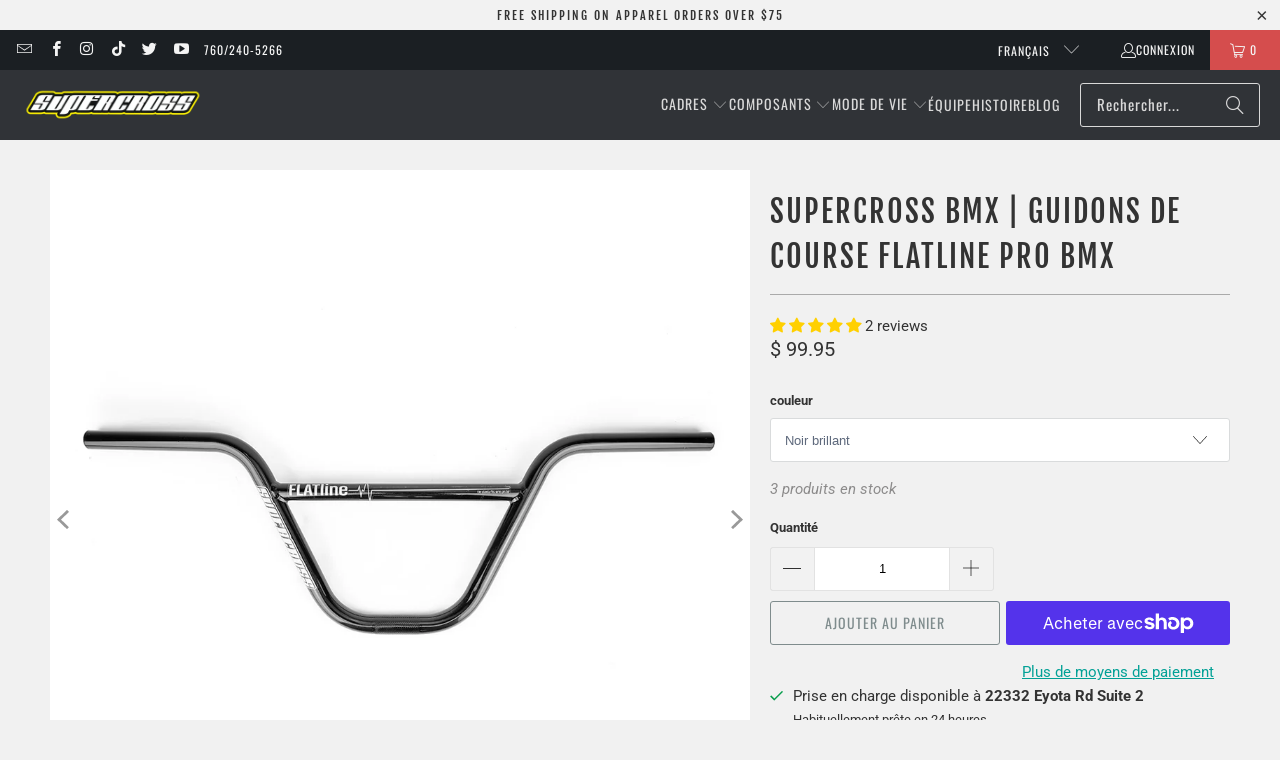

--- FILE ---
content_type: text/html; charset=utf-8
request_url: https://www.supercrossbmx.com/fr/collections/steering/products/flatline-bars
body_size: 69315
content:















<!DOCTYPE html>
<html class="no-js no-touch" lang="fr">
  <head>
    <meta charset="utf-8">
    <meta http-equiv="cleartype" content="on">
    <meta name="robots" content="index,follow">

    <!-- Mobile Specific Metas -->
    <meta name="HandheldFriendly" content="True">
    <meta name="MobileOptimized" content="320">
    <meta name="viewport" content="width=device-width,initial-scale=1">
    <meta name="theme-color" content="#f1f1f1">

    
    <title>
      Supercross BMX | Guidons de course Flatline Pro BMX
    </title>

    
      <meta name="description" content="La barre Supercross BMX Flatline Pro est la barre FLAT Bend Pro originale. Dotée de Chromoly traité thermiquement post-soudé, la barre Flatline est conçue pour une utilisation polyvalente ! C&#39;est plus qu&#39;une barre de course, plus qu&#39;une barre de freestyle, plutôt une barre de virage plus plate qui peut tout faire ! La "/>
    

    <link rel="preconnect" href="https://fonts.shopifycdn.com" />
    <link rel="preconnect" href="https://cdn.shopify.com" />
    <link rel="preconnect" href="https://cdn.shopifycloud.com" />

    <link rel="dns-prefetch" href="https://v.shopify.com" />
    <link rel="dns-prefetch" href="https://www.youtube.com" />
    <link rel="dns-prefetch" href="https://vimeo.com" />

    <link href="//www.supercrossbmx.com/cdn/shop/t/80/assets/jquery.min.js?v=147293088974801289311733328334" as="script" rel="preload">

    <!-- Stylesheet for Fancybox library -->
    <link rel="stylesheet" href="//www.supercrossbmx.com/cdn/shop/t/80/assets/fancybox.css?v=19278034316635137701733328334" type="text/css" media="all" defer>

    <!-- Stylesheets for Turbo -->
    <link href="//www.supercrossbmx.com/cdn/shop/t/80/assets/styles.css?v=54130461102570369511763397888" rel="stylesheet" type="text/css" media="all" />

    <!-- Icons -->
    
      <link rel="shortcut icon" type="image/x-icon" href="//www.supercrossbmx.com/cdn/shop/files/sx-favicon_180x180.png?v=1677190398">
      <link rel="apple-touch-icon" href="//www.supercrossbmx.com/cdn/shop/files/sx-favicon_180x180.png?v=1677190398"/>
      <link rel="apple-touch-icon" sizes="57x57" href="//www.supercrossbmx.com/cdn/shop/files/sx-favicon_57x57.png?v=1677190398"/>
      <link rel="apple-touch-icon" sizes="60x60" href="//www.supercrossbmx.com/cdn/shop/files/sx-favicon_60x60.png?v=1677190398"/>
      <link rel="apple-touch-icon" sizes="72x72" href="//www.supercrossbmx.com/cdn/shop/files/sx-favicon_72x72.png?v=1677190398"/>
      <link rel="apple-touch-icon" sizes="76x76" href="//www.supercrossbmx.com/cdn/shop/files/sx-favicon_76x76.png?v=1677190398"/>
      <link rel="apple-touch-icon" sizes="114x114" href="//www.supercrossbmx.com/cdn/shop/files/sx-favicon_114x114.png?v=1677190398"/>
      <link rel="apple-touch-icon" sizes="180x180" href="//www.supercrossbmx.com/cdn/shop/files/sx-favicon_180x180.png?v=1677190398"/>
      <link rel="apple-touch-icon" sizes="228x228" href="//www.supercrossbmx.com/cdn/shop/files/sx-favicon_228x228.png?v=1677190398"/>
    
    <link rel="canonical" href="https://www.supercrossbmx.com/fr/products/flatline-bars"/>

    

    
      <script type="text/javascript" src="/services/javascripts/currencies.js" data-no-instant></script>
    

    

    
    <script>
      window.PXUTheme = window.PXUTheme || {};
      window.PXUTheme.version = '9.5.0';
      window.PXUTheme.name = 'Turbo';
    </script>
    


    
<template id="price-ui"><span class="price " data-price></span><span class="compare-at-price" data-compare-at-price></span><span class="unit-pricing" data-unit-pricing></span></template>
    <template id="price-ui-badge"><div class="price-ui-badge__sticker price-ui-badge__sticker--">
    <span class="price-ui-badge__sticker-text" data-badge></span>
  </div></template>
    
    <template id="price-ui__price"><span class="money" data-price></span></template>
    <template id="price-ui__price-range"><span class="price-min" data-price-min><span class="money" data-price></span></span> - <span class="price-max" data-price-max><span class="money" data-price></span></span></template>
    <template id="price-ui__unit-pricing"><span class="unit-quantity" data-unit-quantity></span> | <span class="unit-price" data-unit-price><span class="money" data-price></span></span> / <span class="unit-measurement" data-unit-measurement></span></template>
    <template id="price-ui-badge__percent-savings-range">Économiser jusqu'à <span data-price-percent></span>%</template>
    <template id="price-ui-badge__percent-savings">Sauvegarder <span data-price-percent></span>%</template>
    <template id="price-ui-badge__price-savings-range">Économiser jusqu'à <span class="money" data-price></span></template>
    <template id="price-ui-badge__price-savings">Enregistrer <span class="money" data-price></span></template>
    <template id="price-ui-badge__on-sale">Vente</template>
    <template id="price-ui-badge__sold-out">Épuisé</template>
    <template id="price-ui-badge__in-stock">En stock</template>
    


    <script>
      
window.PXUTheme = window.PXUTheme || {};


window.PXUTheme.theme_settings = {};
window.PXUTheme.currency = {};
window.PXUTheme.routes = window.PXUTheme.routes || {};


window.PXUTheme.theme_settings.display_tos_checkbox = true;
window.PXUTheme.theme_settings.go_to_checkout = false;
window.PXUTheme.theme_settings.cart_action = "redirect_cart";
window.PXUTheme.theme_settings.cart_shipping_calculator = true;


window.PXUTheme.theme_settings.collection_swatches = false;
window.PXUTheme.theme_settings.collection_secondary_image = false;


window.PXUTheme.currency.show_multiple_currencies = false;
window.PXUTheme.currency.shop_currency = "USD";
window.PXUTheme.currency.default_currency = "USD";
window.PXUTheme.currency.display_format = "money_format";
window.PXUTheme.currency.money_format = "$ {{amount}}";
window.PXUTheme.currency.money_format_no_currency = "$ {{amount}}";
window.PXUTheme.currency.money_format_currency = "$ {{amount}} USD";
window.PXUTheme.currency.native_multi_currency = false;
window.PXUTheme.currency.iso_code = "USD";
window.PXUTheme.currency.symbol = "$";


window.PXUTheme.theme_settings.display_inventory_left = true;
window.PXUTheme.theme_settings.inventory_threshold = 10;
window.PXUTheme.theme_settings.limit_quantity = true;


window.PXUTheme.theme_settings.menu_position = null;


window.PXUTheme.theme_settings.newsletter_popup = false;
window.PXUTheme.theme_settings.newsletter_popup_days = "14";
window.PXUTheme.theme_settings.newsletter_popup_mobile = false;
window.PXUTheme.theme_settings.newsletter_popup_seconds = 0;


window.PXUTheme.theme_settings.pagination_type = "load_more";


window.PXUTheme.theme_settings.enable_shopify_collection_badges = false;
window.PXUTheme.theme_settings.quick_shop_thumbnail_position = null;
window.PXUTheme.theme_settings.product_form_style = "select";
window.PXUTheme.theme_settings.sale_banner_enabled = true;
window.PXUTheme.theme_settings.display_savings = true;
window.PXUTheme.theme_settings.display_sold_out_price = false;
window.PXUTheme.theme_settings.free_text = "Free";
window.PXUTheme.theme_settings.video_looping = null;
window.PXUTheme.theme_settings.quick_shop_style = "popup";
window.PXUTheme.theme_settings.hover_enabled = false;


window.PXUTheme.routes.cart_url = "/fr/cart";
window.PXUTheme.routes.cart_update_url = "/fr/cart/update";
window.PXUTheme.routes.root_url = "/fr";
window.PXUTheme.routes.search_url = "/fr/search";
window.PXUTheme.routes.all_products_collection_url = "/fr/collections/all";
window.PXUTheme.routes.product_recommendations_url = "/fr/recommendations/products";
window.PXUTheme.routes.predictive_search_url = "/fr/search/suggest";


window.PXUTheme.theme_settings.image_loading_style = "color";


window.PXUTheme.theme_settings.enable_autocomplete = true;


window.PXUTheme.theme_settings.page_dots_enabled = false;
window.PXUTheme.theme_settings.slideshow_arrow_size = "light";


window.PXUTheme.theme_settings.quick_shop_enabled = true;


window.PXUTheme.theme_settings.enable_back_to_top_button = false;


window.PXUTheme.translation = {};


window.PXUTheme.translation.agree_to_terms_warning = "Vous devez accepter les termes et conditions à la caisse.";
window.PXUTheme.translation.one_item_left = "produit en stock";
window.PXUTheme.translation.items_left_text = "produits en stock";
window.PXUTheme.translation.cart_savings_text = "Économisez";
window.PXUTheme.translation.cart_discount_text = "Remise";
window.PXUTheme.translation.cart_subtotal_text = "Sous-total";
window.PXUTheme.translation.cart_remove_text = "Supprimer";
window.PXUTheme.translation.cart_free_text = "Libérer";


window.PXUTheme.translation.newsletter_success_text = "Merci de vous être inscrit(e) à notre liste de diffusion !";


window.PXUTheme.translation.notify_email = "Saisissez votre adresse e-mail...";
window.PXUTheme.translation.notify_email_value = "Translation missing: fr.contact.fields.email";
window.PXUTheme.translation.notify_email_send = "Envoyer";
window.PXUTheme.translation.notify_message_first = "Merci de me contacter lorsque ";
window.PXUTheme.translation.notify_message_last = " est disponible à nouveau - ";
window.PXUTheme.translation.notify_success_text = "Merci ! Nous vous contacterons lorsque ce produit sera de nouveau disponible !";


window.PXUTheme.translation.add_to_cart = "Ajouter au panier";
window.PXUTheme.translation.coming_soon_text = "À Venir";
window.PXUTheme.translation.sold_out_text = "Épuisé";
window.PXUTheme.translation.sale_text = "Soldes";
window.PXUTheme.translation.savings_text = "Économisez";
window.PXUTheme.translation.percent_off_text = "% désactivé";
window.PXUTheme.translation.from_text = "de";
window.PXUTheme.translation.new_text = "Nouveauté";
window.PXUTheme.translation.pre_order_text = "Pré-Commande";
window.PXUTheme.translation.unavailable_text = "Indisponible";


window.PXUTheme.translation.all_results = "Tous les résultats";
window.PXUTheme.translation.no_results = "Aucun résultat trouvé.";


window.PXUTheme.media_queries = {};
window.PXUTheme.media_queries.small = window.matchMedia( "(max-width: 480px)" );
window.PXUTheme.media_queries.medium = window.matchMedia( "(max-width: 798px)" );
window.PXUTheme.media_queries.large = window.matchMedia( "(min-width: 799px)" );
window.PXUTheme.media_queries.larger = window.matchMedia( "(min-width: 960px)" );
window.PXUTheme.media_queries.xlarge = window.matchMedia( "(min-width: 1200px)" );
window.PXUTheme.media_queries.ie10 = window.matchMedia( "all and (-ms-high-contrast: none), (-ms-high-contrast: active)" );
window.PXUTheme.media_queries.tablet = window.matchMedia( "only screen and (min-width: 799px) and (max-width: 1024px)" );
window.PXUTheme.media_queries.mobile_and_tablet = window.matchMedia( "(max-width: 1024px)" );

    </script>

    

    

    <script>
      
    </script>

    
  <script>window.performance && window.performance.mark && window.performance.mark('shopify.content_for_header.start');</script><meta name="google-site-verification" content="CAe-LpHQRZftvTipj7zTC2AuuJDH6i1na37mbI0bKu0">
<meta name="google-site-verification" content="CAe-LpHQRZftvTipj7zTC2AuuJDH6i1na37mbI0bKu0">
<meta id="shopify-digital-wallet" name="shopify-digital-wallet" content="/11166920/digital_wallets/dialog">
<meta name="shopify-checkout-api-token" content="dcd3fc80643b99ff473dac313f6ebca7">
<meta id="in-context-paypal-metadata" data-shop-id="11166920" data-venmo-supported="false" data-environment="production" data-locale="fr_FR" data-paypal-v4="true" data-currency="USD">
<link rel="alternate" hreflang="x-default" href="https://www.supercrossbmx.com/products/flatline-bars">
<link rel="alternate" hreflang="en" href="https://www.supercrossbmx.com/products/flatline-bars">
<link rel="alternate" hreflang="fr" href="https://www.supercrossbmx.com/fr/products/flatline-bars">
<link rel="alternate" type="application/json+oembed" href="https://www.supercrossbmx.com/fr/products/flatline-bars.oembed">
<script async="async" src="/checkouts/internal/preloads.js?locale=fr-US"></script>
<link rel="preconnect" href="https://shop.app" crossorigin="anonymous">
<script async="async" src="https://shop.app/checkouts/internal/preloads.js?locale=fr-US&shop_id=11166920" crossorigin="anonymous"></script>
<script id="apple-pay-shop-capabilities" type="application/json">{"shopId":11166920,"countryCode":"US","currencyCode":"USD","merchantCapabilities":["supports3DS"],"merchantId":"gid:\/\/shopify\/Shop\/11166920","merchantName":"Supercross BMX","requiredBillingContactFields":["postalAddress","email"],"requiredShippingContactFields":["postalAddress","email"],"shippingType":"shipping","supportedNetworks":["visa","masterCard","amex","discover","elo","jcb"],"total":{"type":"pending","label":"Supercross BMX","amount":"1.00"},"shopifyPaymentsEnabled":true,"supportsSubscriptions":true}</script>
<script id="shopify-features" type="application/json">{"accessToken":"dcd3fc80643b99ff473dac313f6ebca7","betas":["rich-media-storefront-analytics"],"domain":"www.supercrossbmx.com","predictiveSearch":true,"shopId":11166920,"locale":"fr"}</script>
<script>var Shopify = Shopify || {};
Shopify.shop = "supercross-bmx-2.myshopify.com";
Shopify.locale = "fr";
Shopify.currency = {"active":"USD","rate":"1.0"};
Shopify.country = "US";
Shopify.theme = {"name":"Turbo-v8.3 (DEFAULT - OOTS)  with... - 2024-12-04","id":125422305360,"schema_name":"Turbo","schema_version":"9.5.0","theme_store_id":null,"role":"main"};
Shopify.theme.handle = "null";
Shopify.theme.style = {"id":null,"handle":null};
Shopify.cdnHost = "www.supercrossbmx.com/cdn";
Shopify.routes = Shopify.routes || {};
Shopify.routes.root = "/fr/";</script>
<script type="module">!function(o){(o.Shopify=o.Shopify||{}).modules=!0}(window);</script>
<script>!function(o){function n(){var o=[];function n(){o.push(Array.prototype.slice.apply(arguments))}return n.q=o,n}var t=o.Shopify=o.Shopify||{};t.loadFeatures=n(),t.autoloadFeatures=n()}(window);</script>
<script>
  window.ShopifyPay = window.ShopifyPay || {};
  window.ShopifyPay.apiHost = "shop.app\/pay";
  window.ShopifyPay.redirectState = null;
</script>
<script id="shop-js-analytics" type="application/json">{"pageType":"product"}</script>
<script defer="defer" async type="module" src="//www.supercrossbmx.com/cdn/shopifycloud/shop-js/modules/v2/client.init-shop-cart-sync_XvpUV7qp.fr.esm.js"></script>
<script defer="defer" async type="module" src="//www.supercrossbmx.com/cdn/shopifycloud/shop-js/modules/v2/chunk.common_C2xzKNNs.esm.js"></script>
<script type="module">
  await import("//www.supercrossbmx.com/cdn/shopifycloud/shop-js/modules/v2/client.init-shop-cart-sync_XvpUV7qp.fr.esm.js");
await import("//www.supercrossbmx.com/cdn/shopifycloud/shop-js/modules/v2/chunk.common_C2xzKNNs.esm.js");

  window.Shopify.SignInWithShop?.initShopCartSync?.({"fedCMEnabled":true,"windoidEnabled":true});

</script>
<script defer="defer" async type="module" src="//www.supercrossbmx.com/cdn/shopifycloud/shop-js/modules/v2/client.payment-terms_eoGasybT.fr.esm.js"></script>
<script defer="defer" async type="module" src="//www.supercrossbmx.com/cdn/shopifycloud/shop-js/modules/v2/chunk.common_C2xzKNNs.esm.js"></script>
<script defer="defer" async type="module" src="//www.supercrossbmx.com/cdn/shopifycloud/shop-js/modules/v2/chunk.modal_7MqWQJ87.esm.js"></script>
<script type="module">
  await import("//www.supercrossbmx.com/cdn/shopifycloud/shop-js/modules/v2/client.payment-terms_eoGasybT.fr.esm.js");
await import("//www.supercrossbmx.com/cdn/shopifycloud/shop-js/modules/v2/chunk.common_C2xzKNNs.esm.js");
await import("//www.supercrossbmx.com/cdn/shopifycloud/shop-js/modules/v2/chunk.modal_7MqWQJ87.esm.js");

  
</script>
<script>
  window.Shopify = window.Shopify || {};
  if (!window.Shopify.featureAssets) window.Shopify.featureAssets = {};
  window.Shopify.featureAssets['shop-js'] = {"shop-cart-sync":["modules/v2/client.shop-cart-sync_C66VAAYi.fr.esm.js","modules/v2/chunk.common_C2xzKNNs.esm.js"],"init-fed-cm":["modules/v2/client.init-fed-cm_By4eIqYa.fr.esm.js","modules/v2/chunk.common_C2xzKNNs.esm.js"],"shop-button":["modules/v2/client.shop-button_Bz0N9rYp.fr.esm.js","modules/v2/chunk.common_C2xzKNNs.esm.js"],"shop-cash-offers":["modules/v2/client.shop-cash-offers_B90ok608.fr.esm.js","modules/v2/chunk.common_C2xzKNNs.esm.js","modules/v2/chunk.modal_7MqWQJ87.esm.js"],"init-windoid":["modules/v2/client.init-windoid_CdJe_Ee3.fr.esm.js","modules/v2/chunk.common_C2xzKNNs.esm.js"],"shop-toast-manager":["modules/v2/client.shop-toast-manager_kCJHoUCw.fr.esm.js","modules/v2/chunk.common_C2xzKNNs.esm.js"],"init-shop-email-lookup-coordinator":["modules/v2/client.init-shop-email-lookup-coordinator_BPuRLqHy.fr.esm.js","modules/v2/chunk.common_C2xzKNNs.esm.js"],"init-shop-cart-sync":["modules/v2/client.init-shop-cart-sync_XvpUV7qp.fr.esm.js","modules/v2/chunk.common_C2xzKNNs.esm.js"],"avatar":["modules/v2/client.avatar_BTnouDA3.fr.esm.js"],"pay-button":["modules/v2/client.pay-button_CmFhG2BZ.fr.esm.js","modules/v2/chunk.common_C2xzKNNs.esm.js"],"init-customer-accounts":["modules/v2/client.init-customer-accounts_C5-IhKGM.fr.esm.js","modules/v2/client.shop-login-button_DrlPOW6Z.fr.esm.js","modules/v2/chunk.common_C2xzKNNs.esm.js","modules/v2/chunk.modal_7MqWQJ87.esm.js"],"init-shop-for-new-customer-accounts":["modules/v2/client.init-shop-for-new-customer-accounts_Cv1WqR1n.fr.esm.js","modules/v2/client.shop-login-button_DrlPOW6Z.fr.esm.js","modules/v2/chunk.common_C2xzKNNs.esm.js","modules/v2/chunk.modal_7MqWQJ87.esm.js"],"shop-login-button":["modules/v2/client.shop-login-button_DrlPOW6Z.fr.esm.js","modules/v2/chunk.common_C2xzKNNs.esm.js","modules/v2/chunk.modal_7MqWQJ87.esm.js"],"init-customer-accounts-sign-up":["modules/v2/client.init-customer-accounts-sign-up_Dqgdz3C3.fr.esm.js","modules/v2/client.shop-login-button_DrlPOW6Z.fr.esm.js","modules/v2/chunk.common_C2xzKNNs.esm.js","modules/v2/chunk.modal_7MqWQJ87.esm.js"],"shop-follow-button":["modules/v2/client.shop-follow-button_D7RRykwK.fr.esm.js","modules/v2/chunk.common_C2xzKNNs.esm.js","modules/v2/chunk.modal_7MqWQJ87.esm.js"],"checkout-modal":["modules/v2/client.checkout-modal_NILs_SXn.fr.esm.js","modules/v2/chunk.common_C2xzKNNs.esm.js","modules/v2/chunk.modal_7MqWQJ87.esm.js"],"lead-capture":["modules/v2/client.lead-capture_CSmE_fhP.fr.esm.js","modules/v2/chunk.common_C2xzKNNs.esm.js","modules/v2/chunk.modal_7MqWQJ87.esm.js"],"shop-login":["modules/v2/client.shop-login_CKcjyRl_.fr.esm.js","modules/v2/chunk.common_C2xzKNNs.esm.js","modules/v2/chunk.modal_7MqWQJ87.esm.js"],"payment-terms":["modules/v2/client.payment-terms_eoGasybT.fr.esm.js","modules/v2/chunk.common_C2xzKNNs.esm.js","modules/v2/chunk.modal_7MqWQJ87.esm.js"]};
</script>
<script>(function() {
  var isLoaded = false;
  function asyncLoad() {
    if (isLoaded) return;
    isLoaded = true;
    var urls = ["\/\/www.powr.io\/powr.js?powr-token=supercross-bmx-2.myshopify.com\u0026external-type=shopify\u0026shop=supercross-bmx-2.myshopify.com","\/\/d1liekpayvooaz.cloudfront.net\/apps\/customizery\/customizery.js?shop=supercross-bmx-2.myshopify.com","\/\/www.powr.io\/powr.js?powr-token=supercross-bmx-2.myshopify.com\u0026external-type=shopify\u0026shop=supercross-bmx-2.myshopify.com","https:\/\/www.paypal.com\/tagmanager\/pptm.js?id=39ae3ab1-fbed-11e7-b1f6-bb315c07ef9b\u0026shop=supercross-bmx-2.myshopify.com","https:\/\/id-shop.govx.com\/app\/supercross-bmx-2.myshopify.com\/govx.js?shop=supercross-bmx-2.myshopify.com","https:\/\/static.klaviyo.com\/onsite\/js\/klaviyo.js?company_id=TZ2xnf\u0026shop=supercross-bmx-2.myshopify.com","https:\/\/cdn.nfcube.com\/instafeed-33b109906e40e0ef322fe6e55f01e7dc.js?shop=supercross-bmx-2.myshopify.com","https:\/\/js.smile.io\/v1\/smile-shopify.js?shop=supercross-bmx-2.myshopify.com","https:\/\/shopify-widget.route.com\/shopify.widget.js?shop=supercross-bmx-2.myshopify.com","\/\/www.powr.io\/powr.js?powr-token=supercross-bmx-2.myshopify.com\u0026external-type=shopify\u0026shop=supercross-bmx-2.myshopify.com","https:\/\/na.shgcdn3.com\/pixel-collector.js?shop=supercross-bmx-2.myshopify.com","https:\/\/cdn.rebuyengine.com\/onsite\/js\/rebuy.js?shop=supercross-bmx-2.myshopify.com"];
    for (var i = 0; i < urls.length; i++) {
      var s = document.createElement('script');
      s.type = 'text/javascript';
      s.async = true;
      s.src = urls[i];
      var x = document.getElementsByTagName('script')[0];
      x.parentNode.insertBefore(s, x);
    }
  };
  if(window.attachEvent) {
    window.attachEvent('onload', asyncLoad);
  } else {
    window.addEventListener('load', asyncLoad, false);
  }
})();</script>
<script id="__st">var __st={"a":11166920,"offset":-28800,"reqid":"f6813bd6-a365-4ba3-952e-04b595df0550-1768836444","pageurl":"www.supercrossbmx.com\/fr\/collections\/steering\/products\/flatline-bars","u":"e1f09f51cc0c","p":"product","rtyp":"product","rid":4881776515};</script>
<script>window.ShopifyPaypalV4VisibilityTracking = true;</script>
<script id="captcha-bootstrap">!function(){'use strict';const t='contact',e='account',n='new_comment',o=[[t,t],['blogs',n],['comments',n],[t,'customer']],c=[[e,'customer_login'],[e,'guest_login'],[e,'recover_customer_password'],[e,'create_customer']],r=t=>t.map((([t,e])=>`form[action*='/${t}']:not([data-nocaptcha='true']) input[name='form_type'][value='${e}']`)).join(','),a=t=>()=>t?[...document.querySelectorAll(t)].map((t=>t.form)):[];function s(){const t=[...o],e=r(t);return a(e)}const i='password',u='form_key',d=['recaptcha-v3-token','g-recaptcha-response','h-captcha-response',i],f=()=>{try{return window.sessionStorage}catch{return}},m='__shopify_v',_=t=>t.elements[u];function p(t,e,n=!1){try{const o=window.sessionStorage,c=JSON.parse(o.getItem(e)),{data:r}=function(t){const{data:e,action:n}=t;return t[m]||n?{data:e,action:n}:{data:t,action:n}}(c);for(const[e,n]of Object.entries(r))t.elements[e]&&(t.elements[e].value=n);n&&o.removeItem(e)}catch(o){console.error('form repopulation failed',{error:o})}}const l='form_type',E='cptcha';function T(t){t.dataset[E]=!0}const w=window,h=w.document,L='Shopify',v='ce_forms',y='captcha';let A=!1;((t,e)=>{const n=(g='f06e6c50-85a8-45c8-87d0-21a2b65856fe',I='https://cdn.shopify.com/shopifycloud/storefront-forms-hcaptcha/ce_storefront_forms_captcha_hcaptcha.v1.5.2.iife.js',D={infoText:'Protégé par hCaptcha',privacyText:'Confidentialité',termsText:'Conditions'},(t,e,n)=>{const o=w[L][v],c=o.bindForm;if(c)return c(t,g,e,D).then(n);var r;o.q.push([[t,g,e,D],n]),r=I,A||(h.body.append(Object.assign(h.createElement('script'),{id:'captcha-provider',async:!0,src:r})),A=!0)});var g,I,D;w[L]=w[L]||{},w[L][v]=w[L][v]||{},w[L][v].q=[],w[L][y]=w[L][y]||{},w[L][y].protect=function(t,e){n(t,void 0,e),T(t)},Object.freeze(w[L][y]),function(t,e,n,w,h,L){const[v,y,A,g]=function(t,e,n){const i=e?o:[],u=t?c:[],d=[...i,...u],f=r(d),m=r(i),_=r(d.filter((([t,e])=>n.includes(e))));return[a(f),a(m),a(_),s()]}(w,h,L),I=t=>{const e=t.target;return e instanceof HTMLFormElement?e:e&&e.form},D=t=>v().includes(t);t.addEventListener('submit',(t=>{const e=I(t);if(!e)return;const n=D(e)&&!e.dataset.hcaptchaBound&&!e.dataset.recaptchaBound,o=_(e),c=g().includes(e)&&(!o||!o.value);(n||c)&&t.preventDefault(),c&&!n&&(function(t){try{if(!f())return;!function(t){const e=f();if(!e)return;const n=_(t);if(!n)return;const o=n.value;o&&e.removeItem(o)}(t);const e=Array.from(Array(32),(()=>Math.random().toString(36)[2])).join('');!function(t,e){_(t)||t.append(Object.assign(document.createElement('input'),{type:'hidden',name:u})),t.elements[u].value=e}(t,e),function(t,e){const n=f();if(!n)return;const o=[...t.querySelectorAll(`input[type='${i}']`)].map((({name:t})=>t)),c=[...d,...o],r={};for(const[a,s]of new FormData(t).entries())c.includes(a)||(r[a]=s);n.setItem(e,JSON.stringify({[m]:1,action:t.action,data:r}))}(t,e)}catch(e){console.error('failed to persist form',e)}}(e),e.submit())}));const S=(t,e)=>{t&&!t.dataset[E]&&(n(t,e.some((e=>e===t))),T(t))};for(const o of['focusin','change'])t.addEventListener(o,(t=>{const e=I(t);D(e)&&S(e,y())}));const B=e.get('form_key'),M=e.get(l),P=B&&M;t.addEventListener('DOMContentLoaded',(()=>{const t=y();if(P)for(const e of t)e.elements[l].value===M&&p(e,B);[...new Set([...A(),...v().filter((t=>'true'===t.dataset.shopifyCaptcha))])].forEach((e=>S(e,t)))}))}(h,new URLSearchParams(w.location.search),n,t,e,['guest_login'])})(!0,!0)}();</script>
<script integrity="sha256-4kQ18oKyAcykRKYeNunJcIwy7WH5gtpwJnB7kiuLZ1E=" data-source-attribution="shopify.loadfeatures" defer="defer" src="//www.supercrossbmx.com/cdn/shopifycloud/storefront/assets/storefront/load_feature-a0a9edcb.js" crossorigin="anonymous"></script>
<script crossorigin="anonymous" defer="defer" src="//www.supercrossbmx.com/cdn/shopifycloud/storefront/assets/shopify_pay/storefront-65b4c6d7.js?v=20250812"></script>
<script data-source-attribution="shopify.dynamic_checkout.dynamic.init">var Shopify=Shopify||{};Shopify.PaymentButton=Shopify.PaymentButton||{isStorefrontPortableWallets:!0,init:function(){window.Shopify.PaymentButton.init=function(){};var t=document.createElement("script");t.src="https://www.supercrossbmx.com/cdn/shopifycloud/portable-wallets/latest/portable-wallets.fr.js",t.type="module",document.head.appendChild(t)}};
</script>
<script data-source-attribution="shopify.dynamic_checkout.buyer_consent">
  function portableWalletsHideBuyerConsent(e){var t=document.getElementById("shopify-buyer-consent"),n=document.getElementById("shopify-subscription-policy-button");t&&n&&(t.classList.add("hidden"),t.setAttribute("aria-hidden","true"),n.removeEventListener("click",e))}function portableWalletsShowBuyerConsent(e){var t=document.getElementById("shopify-buyer-consent"),n=document.getElementById("shopify-subscription-policy-button");t&&n&&(t.classList.remove("hidden"),t.removeAttribute("aria-hidden"),n.addEventListener("click",e))}window.Shopify?.PaymentButton&&(window.Shopify.PaymentButton.hideBuyerConsent=portableWalletsHideBuyerConsent,window.Shopify.PaymentButton.showBuyerConsent=portableWalletsShowBuyerConsent);
</script>
<script>
  function portableWalletsCleanup(e){e&&e.src&&console.error("Failed to load portable wallets script "+e.src);var t=document.querySelectorAll("shopify-accelerated-checkout .shopify-payment-button__skeleton, shopify-accelerated-checkout-cart .wallet-cart-button__skeleton"),e=document.getElementById("shopify-buyer-consent");for(let e=0;e<t.length;e++)t[e].remove();e&&e.remove()}function portableWalletsNotLoadedAsModule(e){e instanceof ErrorEvent&&"string"==typeof e.message&&e.message.includes("import.meta")&&"string"==typeof e.filename&&e.filename.includes("portable-wallets")&&(window.removeEventListener("error",portableWalletsNotLoadedAsModule),window.Shopify.PaymentButton.failedToLoad=e,"loading"===document.readyState?document.addEventListener("DOMContentLoaded",window.Shopify.PaymentButton.init):window.Shopify.PaymentButton.init())}window.addEventListener("error",portableWalletsNotLoadedAsModule);
</script>

<script type="module" src="https://www.supercrossbmx.com/cdn/shopifycloud/portable-wallets/latest/portable-wallets.fr.js" onError="portableWalletsCleanup(this)" crossorigin="anonymous"></script>
<script nomodule>
  document.addEventListener("DOMContentLoaded", portableWalletsCleanup);
</script>

<script id='scb4127' type='text/javascript' async='' src='https://www.supercrossbmx.com/cdn/shopifycloud/privacy-banner/storefront-banner.js'></script><link id="shopify-accelerated-checkout-styles" rel="stylesheet" media="screen" href="https://www.supercrossbmx.com/cdn/shopifycloud/portable-wallets/latest/accelerated-checkout-backwards-compat.css" crossorigin="anonymous">
<style id="shopify-accelerated-checkout-cart">
        #shopify-buyer-consent {
  margin-top: 1em;
  display: inline-block;
  width: 100%;
}

#shopify-buyer-consent.hidden {
  display: none;
}

#shopify-subscription-policy-button {
  background: none;
  border: none;
  padding: 0;
  text-decoration: underline;
  font-size: inherit;
  cursor: pointer;
}

#shopify-subscription-policy-button::before {
  box-shadow: none;
}

      </style>

<script>window.performance && window.performance.mark && window.performance.mark('shopify.content_for_header.end');</script><script id="shop-promise-product" type="application/json">
  {
    "productId": "4881776515",
    "variantId": "15106093891"
  }
</script>
<script id="shop-promise-features" type="application/json">
  {
    "supportedPromiseBrands": ["shop_promise"],
    "f_b9ba94d16a7d18ccd91d68be01e37df6": false,
    "f_85e460659f2e1fdd04f763b1587427a4": false
  }
</script>
<script fetchpriority="high" defer="defer" src="https://www.supercrossbmx.com/cdn/shopifycloud/shop-promise-pdp/prod/shop_promise_pdp.js?v=1" data-source-attribution="shopify.shop-promise-pdp" crossorigin="anonymous"></script>

  





  <script type="text/javascript">
    
      window.__shgMoneyFormat = window.__shgMoneyFormat || {"USD":{"currency":"USD","currency_symbol":"$","currency_symbol_location":"left","decimal_places":2,"decimal_separator":".","thousands_separator":","}};
    
    window.__shgCurrentCurrencyCode = window.__shgCurrentCurrencyCode || {
      currency: "USD",
      currency_symbol: "$",
      decimal_separator: ".",
      thousands_separator: ",",
      decimal_places: 2,
      currency_symbol_location: "left"
    };
  </script>




    





















<meta name="author" content="Supercross BMX">
<meta property="og:url" content="https://www.supercrossbmx.com/fr/products/flatline-bars">
<meta property="og:site_name" content="Supercross BMX">




  <meta property="og:type" content="product">
  <meta property="og:title" content="Supercross BMX | Guidons de course Flatline Pro BMX">
  
    
<meta property="og:image" content="https://www.supercrossbmx.com/cdn/shop/products/supercross-bmx-flatline-pro-racing-bars-black_600x.jpg?v=1677797630">
      <meta property="og:image:secure_url" content="https://www.supercrossbmx.com/cdn/shop/products/supercross-bmx-flatline-pro-racing-bars-black_600x.jpg?v=1677797630">
      
      <meta property="og:image:width" content="1000">
      <meta property="og:image:height" content="1000">
    
<meta property="og:image" content="https://www.supercrossbmx.com/cdn/shop/products/supercross-bmx-flatline-pro-racing-bars-chrome_600x.jpg?v=1677797630">
      <meta property="og:image:secure_url" content="https://www.supercrossbmx.com/cdn/shop/products/supercross-bmx-flatline-pro-racing-bars-chrome_600x.jpg?v=1677797630">
      
      <meta property="og:image:width" content="1000">
      <meta property="og:image:height" content="1000">
    
  
  <meta property="product:price:amount" content="99.95">
  <meta property="product:price:currency" content="USD">



  <meta property="og:description" content="La barre Supercross BMX Flatline Pro est la barre FLAT Bend Pro originale. Dotée de Chromoly traité thermiquement post-soudé, la barre Flatline est conçue pour une utilisation polyvalente ! C&#39;est plus qu&#39;une barre de course, plus qu&#39;une barre de freestyle, plutôt une barre de virage plus plate qui peut tout faire ! La ">




  <meta name="twitter:site" content="@SupercrossBMX">

<meta name="twitter:card" content="summary">

  <meta name="twitter:title" content="Supercross BMX | Guidons de course Flatline Pro BMX">
  <meta name="twitter:description" content=" La barre Supercross BMX Flatline Pro est la barre FLAT Bend Pro originale. Dotée de Chromoly traité thermiquement post-soudé, la barre Flatline est conçue pour une utilisation polyvalente ! C&#39;est plus qu&#39;une barre de course, plus qu&#39;une barre de freestyle, plutôt une barre de virage plus plate qui peut tout faire !

 La barre plate originale est dotée d&#39;un moletage complet pour une prise ferme sur la potence et d&#39;une barre transversale minimale de 19 mm. Cela maintient les barres solides mais pas trop lourdes... elles sont parfaites. 







 Largeur de la barre : 28 :

 Montée de la barre : 8&quot;

 Balayage arrière de la barre : 6º



 Balayage de la barre : 2º






 Poids : 770 grammes (1 lb 11 onces)

 Autres tailles disponibles : ÉNORME et MASSIVE .

 Couleurs disponibles : noir brillant, blanc et chrome.

">
  <meta name="twitter:image" content="https://www.supercrossbmx.com/cdn/shop/products/supercross-bmx-flatline-pro-racing-bars-black_240x.jpg?v=1677797630">
  <meta name="twitter:image:width" content="240">
  <meta name="twitter:image:height" content="240">
  <meta name="twitter:image:alt" content="Supercross BMX | Flatline Pro BMX Racing Bars - Supercross BMX">



    <link rel="prev" href="/fr/collections/steering/products/supercross-lil-flatty-bar">
    <link rel="next" href="/fr/collections/steering/products/supercross-flatline-cruiser-bars">
  
  

<script type="text/javascript">
  
    window.SHG_CUSTOMER = null;
  
</script>









<!-- BEGIN app block: shopify://apps/klaviyo-email-marketing-sms/blocks/klaviyo-onsite-embed/2632fe16-c075-4321-a88b-50b567f42507 -->












  <script async src="https://static.klaviyo.com/onsite/js/TZ2xnf/klaviyo.js?company_id=TZ2xnf"></script>
  <script>!function(){if(!window.klaviyo){window._klOnsite=window._klOnsite||[];try{window.klaviyo=new Proxy({},{get:function(n,i){return"push"===i?function(){var n;(n=window._klOnsite).push.apply(n,arguments)}:function(){for(var n=arguments.length,o=new Array(n),w=0;w<n;w++)o[w]=arguments[w];var t="function"==typeof o[o.length-1]?o.pop():void 0,e=new Promise((function(n){window._klOnsite.push([i].concat(o,[function(i){t&&t(i),n(i)}]))}));return e}}})}catch(n){window.klaviyo=window.klaviyo||[],window.klaviyo.push=function(){var n;(n=window._klOnsite).push.apply(n,arguments)}}}}();</script>

  
    <script id="viewed_product">
      if (item == null) {
        var _learnq = _learnq || [];

        var MetafieldReviews = null
        var MetafieldYotpoRating = null
        var MetafieldYotpoCount = null
        var MetafieldLooxRating = null
        var MetafieldLooxCount = null
        var okendoProduct = null
        var okendoProductReviewCount = null
        var okendoProductReviewAverageValue = null
        try {
          // The following fields are used for Customer Hub recently viewed in order to add reviews.
          // This information is not part of __kla_viewed. Instead, it is part of __kla_viewed_reviewed_items
          MetafieldReviews = {"rating":{"scale_min":"1.0","scale_max":"5.0","value":"5.0"},"rating_count":2};
          MetafieldYotpoRating = null
          MetafieldYotpoCount = null
          MetafieldLooxRating = null
          MetafieldLooxCount = null

          okendoProduct = null
          // If the okendo metafield is not legacy, it will error, which then requires the new json formatted data
          if (okendoProduct && 'error' in okendoProduct) {
            okendoProduct = null
          }
          okendoProductReviewCount = okendoProduct ? okendoProduct.reviewCount : null
          okendoProductReviewAverageValue = okendoProduct ? okendoProduct.reviewAverageValue : null
        } catch (error) {
          console.error('Error in Klaviyo onsite reviews tracking:', error);
        }

        var item = {
          Name: "Supercross BMX | Guidons de course Flatline Pro BMX",
          ProductID: 4881776515,
          Categories: ["Barres","Collection d'équipe | Cam Bramer","Direction 1","Guidon","Pilotage"],
          ImageURL: "https://www.supercrossbmx.com/cdn/shop/products/supercross-bmx-flatline-pro-racing-bars-black_grande.jpg?v=1677797630",
          URL: "https://www.supercrossbmx.com/fr/products/flatline-bars",
          Brand: "Supercross BMX",
          Price: "$ 99.95",
          Value: "99.95",
          CompareAtPrice: "$ 0.00"
        };
        _learnq.push(['track', 'Viewed Product', item]);
        _learnq.push(['trackViewedItem', {
          Title: item.Name,
          ItemId: item.ProductID,
          Categories: item.Categories,
          ImageUrl: item.ImageURL,
          Url: item.URL,
          Metadata: {
            Brand: item.Brand,
            Price: item.Price,
            Value: item.Value,
            CompareAtPrice: item.CompareAtPrice
          },
          metafields:{
            reviews: MetafieldReviews,
            yotpo:{
              rating: MetafieldYotpoRating,
              count: MetafieldYotpoCount,
            },
            loox:{
              rating: MetafieldLooxRating,
              count: MetafieldLooxCount,
            },
            okendo: {
              rating: okendoProductReviewAverageValue,
              count: okendoProductReviewCount,
            }
          }
        }]);
      }
    </script>
  




  <script>
    window.klaviyoReviewsProductDesignMode = false
  </script>







<!-- END app block --><!-- BEGIN app block: shopify://apps/avis-product-options/blocks/avisplus-product-options/e076618e-4c9c-447f-ad6d-4f1577799c29 -->


<script>
    window.OpusNoShadowRoot=true;
    window.apo_js_loaded={options:!1,style_collection:!1,style_product:!1,minicart:!1};
    window.ap_front_settings = {
      root_api:"https://apo-api.avisplus.io/",
      check_on: {add_to_cart: false, check_out: false},
      page_type: "product",
      shop_id: "11166920",
      money_format: "$ {{amount}}",
      money_with_currency_format: "$ {{amount}} USD",
      icon_tooltip: "https://cdn.shopify.com/extensions/019bd659-b9d4-79ea-b205-c5731d780d85/avis-options-v1.7.136.6/assets/tooltip.svg",
      currency_code: '',
      url_jquery: "https://cdn.shopify.com/extensions/019bd659-b9d4-79ea-b205-c5731d780d85/avis-options-v1.7.136.6/assets/jquery-3.6.0.min.js",
      theme_name: "",
      customer: null ,
      customer_order_count: ``,
      curCountryCode: `US`,
      url_css_date: "https://cdn.shopify.com/extensions/019bd659-b9d4-79ea-b205-c5731d780d85/avis-options-v1.7.136.6/assets/apo-date.min.css",
      url_css_main_v1: "https://cdn.shopify.com/extensions/019bd659-b9d4-79ea-b205-c5731d780d85/avis-options-v1.7.136.6/assets/apo-product-options_v1.min.css",
      url_css_main_v2: "https://cdn.shopify.com/extensions/019bd659-b9d4-79ea-b205-c5731d780d85/avis-options-v1.7.136.6/assets/apo-product-options_v2.min.css",
      joinAddCharge: "|",
      cart_collections: [],
      inventories: {},
      product_info: {
        product: {"id":4881776515,"title":"Supercross BMX | Guidons de course Flatline Pro BMX","handle":"flatline-bars","description":"\u003cp\u003e La barre Supercross BMX Flatline Pro est la barre FLAT Bend Pro originale. Dotée de Chromoly traité thermiquement post-soudé, la barre Flatline est conçue pour une utilisation polyvalente ! C'est plus qu'une barre de course, plus qu'une barre de freestyle, plutôt une barre de virage plus plate qui peut tout faire !\u003c\/p\u003e\n\n \u003cp\u003eLa barre plate originale est dotée d'un moletage complet pour une prise ferme sur la potence et d'une barre transversale minimale de 19 mm. Cela maintient les barres solides mais pas trop lourdes... elles sont parfaites. \u003c\/p\u003e\n\n\u003cp\u003e\u003c\/p\u003e\n\n\u003cp\u003e\u003cimg style=\"display: block; margin-left: auto; margin-right: auto;\" src=\"https:\/\/cdn.shopify.com\/s\/files\/1\/1116\/6920\/files\/handle-bar-geometry_7694e2b1-3491-4925-989a-17b313162445_600x600.jpg?v=1678231519\" alt=\"\" data-mce-style=\"display: block; margin-left: auto; margin-right: auto;\" data-mce-src=\"https:\/\/cdn.shopify.com\/s\/files\/1\/1116\/6920\/files\/handle-bar-geometry_7694e2b1-3491-4925-989a-17b313162445_600x600.jpg?v=1678231519\"\u003e\u003c\/p\u003e\n\n\u003cul\u003e\n\n\u003cli\u003e Largeur de la barre : 28 :\u003c\/li\u003e\n\n\u003cli\u003e Montée de la barre : 8\"\u003c\/li\u003e\n\n\u003cli\u003e Balayage arrière de la barre : \u003cspan data-mce-fragment=\"1\"\u003e6º\u003c\/span\u003e\n\n\u003c\/li\u003e\n\n\u003cli\u003e Balayage de la barre : \u003cspan data-mce-fragment=\"1\"\u003e2º\u003c\/span\u003e\n\n\u003c\/li\u003e\n\n\n\u003c\/ul\u003e\n\n\u003cp\u003e \u003cstrong\u003ePoids : 770 grammes (1 lb 11 onces)\u003c\/strong\u003e\u003c\/p\u003e\n\n\u003cp\u003e \u003cstrong\u003eAutres tailles disponibles : \u003ca href=\"https:\/\/www.supercrossbmx.com\/collections\/bars-1\/products\/huge-bars\" data-mce-fragment=\"1\" data-mce-href=\"https:\/\/www.supercrossbmx.com\/collections\/bars-1\/products\/huge-bars\"\u003eÉNORME\u003c\/a\u003e et \u003ca href=\"https:\/\/www.supercrossbmx.com\/collections\/bars-1\/products\/massive-s\" data-mce-fragment=\"1\" data-mce-href=\"https:\/\/www.supercrossbmx.com\/collections\/bars-1\/products\/massive-s\"\u003eMASSIVE\u003c\/a\u003e .\u003c\/strong\u003e\u003c\/p\u003e\n\n\u003cp\u003e \u003cstrong\u003eCouleurs disponibles : noir brillant, blanc et chrome.\u003c\/strong\u003e\u003c\/p\u003e\n\n\u003cp\u003e\u003c\/p\u003e","published_at":"2012-05-25T23:14:00-07:00","created_at":"2016-01-22T16:49:21-08:00","vendor":"Supercross BMX","type":"Handlebars","tags":["spo-default","spo-enabled","steering","STX_Not_Matched"],"price":9995,"price_min":9995,"price_max":14995,"available":true,"price_varies":true,"compare_at_price":0,"compare_at_price_min":0,"compare_at_price_max":0,"compare_at_price_varies":false,"variants":[{"id":15106093891,"title":"Noir brillant","option1":"Noir brillant","option2":null,"option3":null,"sku":"PB-FL-BLK","requires_shipping":true,"taxable":true,"featured_image":{"id":30814008246352,"product_id":4881776515,"position":1,"created_at":"2023-03-02T14:53:47-08:00","updated_at":"2023-03-02T14:53:50-08:00","alt":"Supercross BMX | Flatline Pro BMX Racing Bars - Supercross BMX","width":1000,"height":1000,"src":"\/\/www.supercrossbmx.com\/cdn\/shop\/products\/supercross-bmx-flatline-pro-racing-bars-black.jpg?v=1677797630","variant_ids":[15106093891]},"available":true,"name":"Supercross BMX | Guidons de course Flatline Pro BMX - Noir brillant","public_title":"Noir brillant","options":["Noir brillant"],"price":9995,"weight":907,"compare_at_price":null,"inventory_quantity":3,"inventory_management":"shopify","inventory_policy":"deny","barcode":"06093891","featured_media":{"alt":"Supercross BMX | Flatline Pro BMX Racing Bars - Supercross BMX","id":23209547726928,"position":1,"preview_image":{"aspect_ratio":1.0,"height":1000,"width":1000,"src":"\/\/www.supercrossbmx.com\/cdn\/shop\/products\/supercross-bmx-flatline-pro-racing-bars-black.jpg?v=1677797630"}},"requires_selling_plan":false,"selling_plan_allocations":[],"quantity_rule":{"min":1,"max":null,"increment":1}},{"id":15106094147,"title":"Blanc","option1":"Blanc","option2":null,"option3":null,"sku":"PB-FL-WHT","requires_shipping":true,"taxable":true,"featured_image":null,"available":false,"name":"Supercross BMX | Guidons de course Flatline Pro BMX - Blanc","public_title":"Blanc","options":["Blanc"],"price":9995,"weight":1361,"compare_at_price":null,"inventory_quantity":0,"inventory_management":"shopify","inventory_policy":"deny","barcode":"06094147","requires_selling_plan":false,"selling_plan_allocations":[],"quantity_rule":{"min":1,"max":null,"increment":1}},{"id":15106094083,"title":"Chrome","option1":"Chrome","option2":null,"option3":null,"sku":"PB-FL-CHR","requires_shipping":true,"taxable":true,"featured_image":{"id":30814008279120,"product_id":4881776515,"position":2,"created_at":"2023-03-02T14:53:47-08:00","updated_at":"2023-03-02T14:53:50-08:00","alt":"Supercross BMX | Flatline Pro BMX Racing Bars - Supercross BMX","width":1000,"height":1000,"src":"\/\/www.supercrossbmx.com\/cdn\/shop\/products\/supercross-bmx-flatline-pro-racing-bars-chrome.jpg?v=1677797630","variant_ids":[15106094083]},"available":true,"name":"Supercross BMX | Guidons de course Flatline Pro BMX - Chrome","public_title":"Chrome","options":["Chrome"],"price":14995,"weight":1361,"compare_at_price":0,"inventory_quantity":30,"inventory_management":"shopify","inventory_policy":"deny","barcode":"06094083","featured_media":{"alt":"Supercross BMX | Flatline Pro BMX Racing Bars - Supercross BMX","id":23209547694160,"position":2,"preview_image":{"aspect_ratio":1.0,"height":1000,"width":1000,"src":"\/\/www.supercrossbmx.com\/cdn\/shop\/products\/supercross-bmx-flatline-pro-racing-bars-chrome.jpg?v=1677797630"}},"requires_selling_plan":false,"selling_plan_allocations":[],"quantity_rule":{"min":1,"max":null,"increment":1}}],"images":["\/\/www.supercrossbmx.com\/cdn\/shop\/products\/supercross-bmx-flatline-pro-racing-bars-black.jpg?v=1677797630","\/\/www.supercrossbmx.com\/cdn\/shop\/products\/supercross-bmx-flatline-pro-racing-bars-chrome.jpg?v=1677797630"],"featured_image":"\/\/www.supercrossbmx.com\/cdn\/shop\/products\/supercross-bmx-flatline-pro-racing-bars-black.jpg?v=1677797630","options":["couleur"],"media":[{"alt":"Supercross BMX | Flatline Pro BMX Racing Bars - Supercross BMX","id":23209547726928,"position":1,"preview_image":{"aspect_ratio":1.0,"height":1000,"width":1000,"src":"\/\/www.supercrossbmx.com\/cdn\/shop\/products\/supercross-bmx-flatline-pro-racing-bars-black.jpg?v=1677797630"},"aspect_ratio":1.0,"height":1000,"media_type":"image","src":"\/\/www.supercrossbmx.com\/cdn\/shop\/products\/supercross-bmx-flatline-pro-racing-bars-black.jpg?v=1677797630","width":1000},{"alt":"Supercross BMX | Flatline Pro BMX Racing Bars - Supercross BMX","id":23209547694160,"position":2,"preview_image":{"aspect_ratio":1.0,"height":1000,"width":1000,"src":"\/\/www.supercrossbmx.com\/cdn\/shop\/products\/supercross-bmx-flatline-pro-racing-bars-chrome.jpg?v=1677797630"},"aspect_ratio":1.0,"height":1000,"media_type":"image","src":"\/\/www.supercrossbmx.com\/cdn\/shop\/products\/supercross-bmx-flatline-pro-racing-bars-chrome.jpg?v=1677797630","width":1000}],"requires_selling_plan":false,"selling_plan_groups":[],"content":"\u003cp\u003e La barre Supercross BMX Flatline Pro est la barre FLAT Bend Pro originale. Dotée de Chromoly traité thermiquement post-soudé, la barre Flatline est conçue pour une utilisation polyvalente ! C'est plus qu'une barre de course, plus qu'une barre de freestyle, plutôt une barre de virage plus plate qui peut tout faire !\u003c\/p\u003e\n\n \u003cp\u003eLa barre plate originale est dotée d'un moletage complet pour une prise ferme sur la potence et d'une barre transversale minimale de 19 mm. Cela maintient les barres solides mais pas trop lourdes... elles sont parfaites. \u003c\/p\u003e\n\n\u003cp\u003e\u003c\/p\u003e\n\n\u003cp\u003e\u003cimg style=\"display: block; margin-left: auto; margin-right: auto;\" src=\"https:\/\/cdn.shopify.com\/s\/files\/1\/1116\/6920\/files\/handle-bar-geometry_7694e2b1-3491-4925-989a-17b313162445_600x600.jpg?v=1678231519\" alt=\"\" data-mce-style=\"display: block; margin-left: auto; margin-right: auto;\" data-mce-src=\"https:\/\/cdn.shopify.com\/s\/files\/1\/1116\/6920\/files\/handle-bar-geometry_7694e2b1-3491-4925-989a-17b313162445_600x600.jpg?v=1678231519\"\u003e\u003c\/p\u003e\n\n\u003cul\u003e\n\n\u003cli\u003e Largeur de la barre : 28 :\u003c\/li\u003e\n\n\u003cli\u003e Montée de la barre : 8\"\u003c\/li\u003e\n\n\u003cli\u003e Balayage arrière de la barre : \u003cspan data-mce-fragment=\"1\"\u003e6º\u003c\/span\u003e\n\n\u003c\/li\u003e\n\n\u003cli\u003e Balayage de la barre : \u003cspan data-mce-fragment=\"1\"\u003e2º\u003c\/span\u003e\n\n\u003c\/li\u003e\n\n\n\u003c\/ul\u003e\n\n\u003cp\u003e \u003cstrong\u003ePoids : 770 grammes (1 lb 11 onces)\u003c\/strong\u003e\u003c\/p\u003e\n\n\u003cp\u003e \u003cstrong\u003eAutres tailles disponibles : \u003ca href=\"https:\/\/www.supercrossbmx.com\/collections\/bars-1\/products\/huge-bars\" data-mce-fragment=\"1\" data-mce-href=\"https:\/\/www.supercrossbmx.com\/collections\/bars-1\/products\/huge-bars\"\u003eÉNORME\u003c\/a\u003e et \u003ca href=\"https:\/\/www.supercrossbmx.com\/collections\/bars-1\/products\/massive-s\" data-mce-fragment=\"1\" data-mce-href=\"https:\/\/www.supercrossbmx.com\/collections\/bars-1\/products\/massive-s\"\u003eMASSIVE\u003c\/a\u003e .\u003c\/strong\u003e\u003c\/p\u003e\n\n\u003cp\u003e \u003cstrong\u003eCouleurs disponibles : noir brillant, blanc et chrome.\u003c\/strong\u003e\u003c\/p\u003e\n\n\u003cp\u003e\u003c\/p\u003e"},
        product_id: `4881776515`,
        collections: []
      },
    };
  window.avisConfigs = window.ap_front_settings;window.ap_front_settings.product_info.collections.push({id: '263030079568', title: "Barres"});window.ap_front_settings.product_info.collections.push({id: '138744922192', title: "Collection d'équipe | Cam Bramer"});window.ap_front_settings.product_info.collections.push({id: '262990823504', title: "Direction 1"});window.ap_front_settings.product_info.collections.push({id: '186456195', title: "Guidon"});window.ap_front_settings.product_info.collections.push({id: '262990200912', title: "Pilotage"});window.ap_front_settings.config = {};
    window.ap_front_settings.config.app_v = 'v2';
    window.apoThemeConfigs = null;
    window.ap_front_settings.config["optionset"]=[];
    window.apoOptionLocales = {options:null, config: null, version: "2025-01", avisOptions:{}, avisSettings:{}, locale:"fr"};
    window.apoOptionLocales.convertLocales = function (locale) {
        var localeUpper = locale.toUpperCase();
        return ["PT-BR","PT-PT", "ZH-CN","ZH-TW"].includes(localeUpper) ? localeUpper.replace("-", "_") : localeUpper.match(/^[a-zA-Z]{2}-[a-zA-Z]{2}$/) ? localeUpper.substring(0, 2) : localeUpper;
    };var styleOptions = [];
    var avisListLocales = {};
    var listKeyMeta = [];
    var AvisOptionsData = AvisOptionsData || {};
        window.ap_front_settings.config['config_app'] =  {"enabled":"true","show_cart_discount":"false","shop_id":"11166920","text_price_add":"","text_customization_cost_for":"","text_alert_text_input":"","text_alert_number_input":"","text_alert_checkbox_radio_swatches_input":"","text_file_upload_button":"","text_alert_file_upload":"","show_watermark_on_product_page":false,"use_css_version":"v2","customize_options":{}};// Option setswindow.ap_front_settings.config["optionset"].push({"_id":"64629fc949a5cc486dfec78d","shop_id":"11166920","option_set_name":"Dirty Fest Jersey","all_products":false,"rule_sets":[[{"type":"tag","selector":""}]],"options":[{"shop_id":"","option_id":"","option_name":"Jersey Name","label_product":"Jersey Name","label_cart":"Jersey Name","type":"text","class_name":"","default_value":"","min":"","max":"","min_selections":"","max_selections":"","placeholder":"","max_length":"","allow_multiple":"false","allow_hover_img":"true","help_text":"","help_text_select":"tooltip","option_values":[],"conditional_logic":{"type":"show","logic":"all","condition_items":[]},"is_option_set":false,"key":"A2_FLJGFOu6WOmXhSpj_75sBnJDVdE","allow_value":"","new_save_option_template":false,"error_message":null,"required":true,"sort":1}],"status":true,"sort":0,"conditional_applying_product":{"type":"all","conditions":[{"type":"title","keywordCompareType":"contains","selector":""}]},"products":["6832419536976","6840830951504"],"type":"manual","created_at":"2023-05-15T21:10:33.836Z","updated_at":"2023-05-30T15:14:41.305Z"});window.ap_front_settings.config["optionset"].push({"_id":"6462a027129e3531343da33d","shop_id":"11166920","option_set_name":"Jersey Number","all_products":false,"rule_sets":[[{"type":"tag","selector":""}]],"options":[{"shop_id":"","option_id":"sTRKXIqnFAabfU0Cyd_UOxHR2Asgzh","option_name":"Jersey Number","label_product":"Jersey Number","label_cart":"Jersey Number","type":"text","class_name":"","default_value":"","min":"","max":"","min_selections":"","max_selections":"","placeholder":"","max_length":"","allow_multiple":"false","allow_hover_img":"true","help_text":"","help_text_select":"tooltip","option_values":[],"conditional_logic":{"type":"show","logic":"all","condition_items":[]},"is_option_set":false,"key":"Fp7uQ-ZcFzBAlWTEHWEkefQljuk8nB","allow_value":"","new_save_option_template":false,"input_name":"Text","input":"text","sort":1,"error_message":null,"required":true}],"status":true,"sort":0,"conditional_applying_product":{"type":"all","conditions":[{"type":"title","keywordCompareType":"contains","selector":""}]},"products":["6832419536976","6840830951504"],"type":"manual","created_at":"2023-05-15T21:12:07.785Z","updated_at":"2023-05-30T15:14:53.980Z"});AvisOptionsData.listKeyButtonAddCart=["xo-cart-add > button.xo-btn","div.paymentButtonsWrapper button.product--add-to-cart-button",'button[type="submit"].smi-button-add-cart',"#product-form .cm_add-to-package.product-form__cart-submit[type='submit']","gp-button button.gp-button-atc","#product-add-to-cart.btn",".product-submit.action-button.submit",".product-form__add-button.button.button--primary[data-hero-id]:not(button[data-hero-hidden])","button.product-form__submit:not(.gPreorderHidden)",".form-ops-upsells-with-avis button[id^='opus-submit-upsells-avis-']",".product-submit input.spice-submit-button",'form div[class="mb-2 md:mb-3"] button[type="submit"]:not(.spr-button):not(.apo-exclude)','button[id*="rfq-btn"]','button[id*="AddToCart"]','button[id*="add-to-cart"]','button[id*="addToCart"]',"button.product-form__cart-submit[data-add-to-cart]",'a[id*="AddToCart"]','a[id*="addToCart"]',".product__add-to-cart-button",".product-form--atc-button",".product-form__cart-submit",".product-buy-buttons--cta",".btn--add-to-cart",".button-cart","button.add-to-cart-btn",".add-to-cart-button","button--addToCart","button[type=submit].single_add_to_cart_button","[data-product-add]",'button[data-pf-type*="ProductATC"]',"[name=add]:not([type=normal])","[type=submit]:not(.spr-button):not(.apo-exclude):not(.hidden-cart-btn)",".lh-buy-now",".qview-btn-addtocart",".ajax-submit.action_button.add_to_cart",".action_button.add_to_cart",".atc-btn-container .add_to_cart",".add_to_cart",".button.ajax-submit.action_button",".action_button.add_to_cart",".action_button.add_to_cart",".btn-addtocart",".product-form__submit",".product-form__add-button:not(.hidden-cart-btn)",".product-form--add-to-cart",".btn--subtle-hover","#product-add-to-cart","#AddToCart",".button--large",".AddtoCart","button[type='button'][data-action='add-to-cart']","product-form.product-form button.product-form__submit",".quantity-submit-row__submit button","button.add-to-cart:not(.rfq-btn)"];
  AvisOptionsData.listKeyButtonAddCart_2=["form[id*='product-form-sticky-template'] button[id*='x-atc-button-sticky-template']", "button#product-sticky-add-to-cart", ".dbtfy-sticky-addtocart .dbtfy-sticky-addtocart__button", ".product-sticky-form__variant > button", "#product-form-sticky-atc-bar button.product-form__submit", "sticky-atc-bar button.f-product-form__submit", ".add_to_cart_holder #AddToCartSticky.single-add-to-cart-button",".sticky-atc__buttons button.add-to-cart", ".product-sticky-form__variant>button", "xo-cart-add > button.xo-btn",".sticky-atc__button button", "button#button-cart-sticky", "sticky-atc button.main-product-atc" ,"gp-button button.gp-button-atc[aria-label='Add to cart']","sticky-atc button.m-add-to-cart", "div.paymentButtonsWrapper button.product--add-to-cart-button","input.btn-sticky-add-to-cart[data-sticky-btn-addtocart][type='submit']","#bundle-sticky_submit","product-sticky-bar buy-buttons button.button","input[data-btn-addtocart][type='submit'][name='add']", ".sticky-cart__form .product-form__submit[name='add']"];
  AvisOptionsData.listKeyMeta = listKeyMeta;  
      var AvisOptionsConfig = {
        key_cart_order:"_apo_order",
        key_cart_option: "_apo_option",
        featured_product: [],
        mini_carts: [],
        list_language: [["Color", "Cor"],["Size", "Tamanho","Tamaño"],["Inlay", "インレー","박아 넣다"],["Metal", "金属","금속"],["Size (US)", "サイズ (米国)","사이즈(미국)"],
        ],
        list_language_values: [
            ["Black Diamonds", "ブラックダイヤモンド","블랙 다이아몬드"],
            ["Customisation (Chat with us)", "カスタマイズ（チャットでご相談ください）","맞춤화(채팅)"],
            ["White Diamonds","ホワイトダイヤモンド","화이트 다이아몬드"],
            ["Yellow Diamond & White Diamonds","イエロー ダイヤモンド & ホワイト ダイヤモンド","옐로우 다이아몬드 & 화이트 다이아몬드"],
            ["Black Diamond & White Diamond","ブラックダイヤモンド＆ホワイトダイヤモンド","블랙 다이아몬드 & 화이트 다이아몬드"],
            ["Blue Diamonds","ブルーダイヤモンド","블루 다이아몬드"]
        ],
        productVariantPriceCssHide: "",
        priceMod: null
      };

      AvisOptionsConfig["is_merge_ac_cart"] = window.ap_front_settings.config?.config_app?.cart_page?.display_addon_cart === "merge" || window.ap_front_settings.shop_id === "89229132117";
      AvisOptionsConfig["show_edit_options"] = window.ap_front_settings.config?.config_app?.cart_page?.edit_options ?? false;
      AvisOptionsConfig["text_edit_options"] = window.ap_front_settings.config?.config_app?.text_edit_options_cart ?? "Edit options";
      
      if (AvisOptionsConfig["is_merge_ac_cart"])
      {
        let styleCss = document.createElement("style");
        styleCss.innerHTML = `.apo-cart-item, .apo-cart-item-mini{display: none !important;}`;
        document.head.insertBefore(styleCss, document.head.firstChild);
      }
      
      var AvisStyleOptions = {
        page: "product",
        shop: {
            name: "Supercross BMX",
            url: "https://www.supercrossbmx.com",
            domain: "www.supercrossbmx.com"
        },
        cur_locale: 'fr',
        locale:'fr',
        moneyFormat: "$ {{amount}}",
        product: {"id":4881776515,"title":"Supercross BMX | Guidons de course Flatline Pro BMX","handle":"flatline-bars","description":"\u003cp\u003e La barre Supercross BMX Flatline Pro est la barre FLAT Bend Pro originale. Dotée de Chromoly traité thermiquement post-soudé, la barre Flatline est conçue pour une utilisation polyvalente ! C'est plus qu'une barre de course, plus qu'une barre de freestyle, plutôt une barre de virage plus plate qui peut tout faire !\u003c\/p\u003e\n\n \u003cp\u003eLa barre plate originale est dotée d'un moletage complet pour une prise ferme sur la potence et d'une barre transversale minimale de 19 mm. Cela maintient les barres solides mais pas trop lourdes... elles sont parfaites. \u003c\/p\u003e\n\n\u003cp\u003e\u003c\/p\u003e\n\n\u003cp\u003e\u003cimg style=\"display: block; margin-left: auto; margin-right: auto;\" src=\"https:\/\/cdn.shopify.com\/s\/files\/1\/1116\/6920\/files\/handle-bar-geometry_7694e2b1-3491-4925-989a-17b313162445_600x600.jpg?v=1678231519\" alt=\"\" data-mce-style=\"display: block; margin-left: auto; margin-right: auto;\" data-mce-src=\"https:\/\/cdn.shopify.com\/s\/files\/1\/1116\/6920\/files\/handle-bar-geometry_7694e2b1-3491-4925-989a-17b313162445_600x600.jpg?v=1678231519\"\u003e\u003c\/p\u003e\n\n\u003cul\u003e\n\n\u003cli\u003e Largeur de la barre : 28 :\u003c\/li\u003e\n\n\u003cli\u003e Montée de la barre : 8\"\u003c\/li\u003e\n\n\u003cli\u003e Balayage arrière de la barre : \u003cspan data-mce-fragment=\"1\"\u003e6º\u003c\/span\u003e\n\n\u003c\/li\u003e\n\n\u003cli\u003e Balayage de la barre : \u003cspan data-mce-fragment=\"1\"\u003e2º\u003c\/span\u003e\n\n\u003c\/li\u003e\n\n\n\u003c\/ul\u003e\n\n\u003cp\u003e \u003cstrong\u003ePoids : 770 grammes (1 lb 11 onces)\u003c\/strong\u003e\u003c\/p\u003e\n\n\u003cp\u003e \u003cstrong\u003eAutres tailles disponibles : \u003ca href=\"https:\/\/www.supercrossbmx.com\/collections\/bars-1\/products\/huge-bars\" data-mce-fragment=\"1\" data-mce-href=\"https:\/\/www.supercrossbmx.com\/collections\/bars-1\/products\/huge-bars\"\u003eÉNORME\u003c\/a\u003e et \u003ca href=\"https:\/\/www.supercrossbmx.com\/collections\/bars-1\/products\/massive-s\" data-mce-fragment=\"1\" data-mce-href=\"https:\/\/www.supercrossbmx.com\/collections\/bars-1\/products\/massive-s\"\u003eMASSIVE\u003c\/a\u003e .\u003c\/strong\u003e\u003c\/p\u003e\n\n\u003cp\u003e \u003cstrong\u003eCouleurs disponibles : noir brillant, blanc et chrome.\u003c\/strong\u003e\u003c\/p\u003e\n\n\u003cp\u003e\u003c\/p\u003e","published_at":"2012-05-25T23:14:00-07:00","created_at":"2016-01-22T16:49:21-08:00","vendor":"Supercross BMX","type":"Handlebars","tags":["spo-default","spo-enabled","steering","STX_Not_Matched"],"price":9995,"price_min":9995,"price_max":14995,"available":true,"price_varies":true,"compare_at_price":0,"compare_at_price_min":0,"compare_at_price_max":0,"compare_at_price_varies":false,"variants":[{"id":15106093891,"title":"Noir brillant","option1":"Noir brillant","option2":null,"option3":null,"sku":"PB-FL-BLK","requires_shipping":true,"taxable":true,"featured_image":{"id":30814008246352,"product_id":4881776515,"position":1,"created_at":"2023-03-02T14:53:47-08:00","updated_at":"2023-03-02T14:53:50-08:00","alt":"Supercross BMX | Flatline Pro BMX Racing Bars - Supercross BMX","width":1000,"height":1000,"src":"\/\/www.supercrossbmx.com\/cdn\/shop\/products\/supercross-bmx-flatline-pro-racing-bars-black.jpg?v=1677797630","variant_ids":[15106093891]},"available":true,"name":"Supercross BMX | Guidons de course Flatline Pro BMX - Noir brillant","public_title":"Noir brillant","options":["Noir brillant"],"price":9995,"weight":907,"compare_at_price":null,"inventory_quantity":3,"inventory_management":"shopify","inventory_policy":"deny","barcode":"06093891","featured_media":{"alt":"Supercross BMX | Flatline Pro BMX Racing Bars - Supercross BMX","id":23209547726928,"position":1,"preview_image":{"aspect_ratio":1.0,"height":1000,"width":1000,"src":"\/\/www.supercrossbmx.com\/cdn\/shop\/products\/supercross-bmx-flatline-pro-racing-bars-black.jpg?v=1677797630"}},"requires_selling_plan":false,"selling_plan_allocations":[],"quantity_rule":{"min":1,"max":null,"increment":1}},{"id":15106094147,"title":"Blanc","option1":"Blanc","option2":null,"option3":null,"sku":"PB-FL-WHT","requires_shipping":true,"taxable":true,"featured_image":null,"available":false,"name":"Supercross BMX | Guidons de course Flatline Pro BMX - Blanc","public_title":"Blanc","options":["Blanc"],"price":9995,"weight":1361,"compare_at_price":null,"inventory_quantity":0,"inventory_management":"shopify","inventory_policy":"deny","barcode":"06094147","requires_selling_plan":false,"selling_plan_allocations":[],"quantity_rule":{"min":1,"max":null,"increment":1}},{"id":15106094083,"title":"Chrome","option1":"Chrome","option2":null,"option3":null,"sku":"PB-FL-CHR","requires_shipping":true,"taxable":true,"featured_image":{"id":30814008279120,"product_id":4881776515,"position":2,"created_at":"2023-03-02T14:53:47-08:00","updated_at":"2023-03-02T14:53:50-08:00","alt":"Supercross BMX | Flatline Pro BMX Racing Bars - Supercross BMX","width":1000,"height":1000,"src":"\/\/www.supercrossbmx.com\/cdn\/shop\/products\/supercross-bmx-flatline-pro-racing-bars-chrome.jpg?v=1677797630","variant_ids":[15106094083]},"available":true,"name":"Supercross BMX | Guidons de course Flatline Pro BMX - Chrome","public_title":"Chrome","options":["Chrome"],"price":14995,"weight":1361,"compare_at_price":0,"inventory_quantity":30,"inventory_management":"shopify","inventory_policy":"deny","barcode":"06094083","featured_media":{"alt":"Supercross BMX | Flatline Pro BMX Racing Bars - Supercross BMX","id":23209547694160,"position":2,"preview_image":{"aspect_ratio":1.0,"height":1000,"width":1000,"src":"\/\/www.supercrossbmx.com\/cdn\/shop\/products\/supercross-bmx-flatline-pro-racing-bars-chrome.jpg?v=1677797630"}},"requires_selling_plan":false,"selling_plan_allocations":[],"quantity_rule":{"min":1,"max":null,"increment":1}}],"images":["\/\/www.supercrossbmx.com\/cdn\/shop\/products\/supercross-bmx-flatline-pro-racing-bars-black.jpg?v=1677797630","\/\/www.supercrossbmx.com\/cdn\/shop\/products\/supercross-bmx-flatline-pro-racing-bars-chrome.jpg?v=1677797630"],"featured_image":"\/\/www.supercrossbmx.com\/cdn\/shop\/products\/supercross-bmx-flatline-pro-racing-bars-black.jpg?v=1677797630","options":["couleur"],"media":[{"alt":"Supercross BMX | Flatline Pro BMX Racing Bars - Supercross BMX","id":23209547726928,"position":1,"preview_image":{"aspect_ratio":1.0,"height":1000,"width":1000,"src":"\/\/www.supercrossbmx.com\/cdn\/shop\/products\/supercross-bmx-flatline-pro-racing-bars-black.jpg?v=1677797630"},"aspect_ratio":1.0,"height":1000,"media_type":"image","src":"\/\/www.supercrossbmx.com\/cdn\/shop\/products\/supercross-bmx-flatline-pro-racing-bars-black.jpg?v=1677797630","width":1000},{"alt":"Supercross BMX | Flatline Pro BMX Racing Bars - Supercross BMX","id":23209547694160,"position":2,"preview_image":{"aspect_ratio":1.0,"height":1000,"width":1000,"src":"\/\/www.supercrossbmx.com\/cdn\/shop\/products\/supercross-bmx-flatline-pro-racing-bars-chrome.jpg?v=1677797630"},"aspect_ratio":1.0,"height":1000,"media_type":"image","src":"\/\/www.supercrossbmx.com\/cdn\/shop\/products\/supercross-bmx-flatline-pro-racing-bars-chrome.jpg?v=1677797630","width":1000}],"requires_selling_plan":false,"selling_plan_groups":[],"content":"\u003cp\u003e La barre Supercross BMX Flatline Pro est la barre FLAT Bend Pro originale. Dotée de Chromoly traité thermiquement post-soudé, la barre Flatline est conçue pour une utilisation polyvalente ! C'est plus qu'une barre de course, plus qu'une barre de freestyle, plutôt une barre de virage plus plate qui peut tout faire !\u003c\/p\u003e\n\n \u003cp\u003eLa barre plate originale est dotée d'un moletage complet pour une prise ferme sur la potence et d'une barre transversale minimale de 19 mm. Cela maintient les barres solides mais pas trop lourdes... elles sont parfaites. \u003c\/p\u003e\n\n\u003cp\u003e\u003c\/p\u003e\n\n\u003cp\u003e\u003cimg style=\"display: block; margin-left: auto; margin-right: auto;\" src=\"https:\/\/cdn.shopify.com\/s\/files\/1\/1116\/6920\/files\/handle-bar-geometry_7694e2b1-3491-4925-989a-17b313162445_600x600.jpg?v=1678231519\" alt=\"\" data-mce-style=\"display: block; margin-left: auto; margin-right: auto;\" data-mce-src=\"https:\/\/cdn.shopify.com\/s\/files\/1\/1116\/6920\/files\/handle-bar-geometry_7694e2b1-3491-4925-989a-17b313162445_600x600.jpg?v=1678231519\"\u003e\u003c\/p\u003e\n\n\u003cul\u003e\n\n\u003cli\u003e Largeur de la barre : 28 :\u003c\/li\u003e\n\n\u003cli\u003e Montée de la barre : 8\"\u003c\/li\u003e\n\n\u003cli\u003e Balayage arrière de la barre : \u003cspan data-mce-fragment=\"1\"\u003e6º\u003c\/span\u003e\n\n\u003c\/li\u003e\n\n\u003cli\u003e Balayage de la barre : \u003cspan data-mce-fragment=\"1\"\u003e2º\u003c\/span\u003e\n\n\u003c\/li\u003e\n\n\n\u003c\/ul\u003e\n\n\u003cp\u003e \u003cstrong\u003ePoids : 770 grammes (1 lb 11 onces)\u003c\/strong\u003e\u003c\/p\u003e\n\n\u003cp\u003e \u003cstrong\u003eAutres tailles disponibles : \u003ca href=\"https:\/\/www.supercrossbmx.com\/collections\/bars-1\/products\/huge-bars\" data-mce-fragment=\"1\" data-mce-href=\"https:\/\/www.supercrossbmx.com\/collections\/bars-1\/products\/huge-bars\"\u003eÉNORME\u003c\/a\u003e et \u003ca href=\"https:\/\/www.supercrossbmx.com\/collections\/bars-1\/products\/massive-s\" data-mce-fragment=\"1\" data-mce-href=\"https:\/\/www.supercrossbmx.com\/collections\/bars-1\/products\/massive-s\"\u003eMASSIVE\u003c\/a\u003e .\u003c\/strong\u003e\u003c\/p\u003e\n\n\u003cp\u003e \u003cstrong\u003eCouleurs disponibles : noir brillant, blanc et chrome.\u003c\/strong\u003e\u003c\/p\u003e\n\n\u003cp\u003e\u003c\/p\u003e"},
        curVariant: {"id":15106093891,"title":"Noir brillant","option1":"Noir brillant","option2":null,"option3":null,"sku":"PB-FL-BLK","requires_shipping":true,"taxable":true,"featured_image":{"id":30814008246352,"product_id":4881776515,"position":1,"created_at":"2023-03-02T14:53:47-08:00","updated_at":"2023-03-02T14:53:50-08:00","alt":"Supercross BMX | Flatline Pro BMX Racing Bars - Supercross BMX","width":1000,"height":1000,"src":"\/\/www.supercrossbmx.com\/cdn\/shop\/products\/supercross-bmx-flatline-pro-racing-bars-black.jpg?v=1677797630","variant_ids":[15106093891]},"available":true,"name":"Supercross BMX | Guidons de course Flatline Pro BMX - Noir brillant","public_title":"Noir brillant","options":["Noir brillant"],"price":9995,"weight":907,"compare_at_price":null,"inventory_quantity":3,"inventory_management":"shopify","inventory_policy":"deny","barcode":"06093891","featured_media":{"alt":"Supercross BMX | Flatline Pro BMX Racing Bars - Supercross BMX","id":23209547726928,"position":1,"preview_image":{"aspect_ratio":1.0,"height":1000,"width":1000,"src":"\/\/www.supercrossbmx.com\/cdn\/shop\/products\/supercross-bmx-flatline-pro-racing-bars-black.jpg?v=1677797630"}},"requires_selling_plan":false,"selling_plan_allocations":[],"quantity_rule":{"min":1,"max":null,"increment":1}},
        has_only_default_variant: false,
        options_with_values: [{"name":"couleur","position":1,"values":["Noir brillant","Blanc","Chrome"]}],
        show_option_name: true,
        sort_option: false,
        product_ids_option: [],
        plan: window.ap_front_settings.config['config_app'] ? window.ap_front_settings.config['config_app'].appPlan : null,
      }; AvisStyleOptions.currency = "USD"; 
      if (!AvisStyleOptions.product_ids_option) AvisStyleOptions.product_ids_option = [];
      AvisStyleOptions.style_options = styleOptions;
      AvisStyleOptions.rootExtension = {
      };
      AvisStyleOptions.themeQuickview = ["Kalles", "Unsen", "Sense", "Refresh"];
      AvisStyleOptions.themeSetintervalCollection = ["Kalles", "Unsen", "Sense", "Refresh", "mega-digital"];
      AvisStyleOptions.selectors = {
        priceCollectionSelector: '.price, .product-price, .productitem--price, .product-item-price, p.color--primary-meta.m0.font-size--sm.line-height--4.wd--font-size--m.wd--line-height--4, p.color--primary-accent.m0.font-size--sm.line-height--4.wd--font-size--m.wd--line-height--4, .money-styling, .card__price, .product-card__price, .product__prices, .grid-product__price-wrap, .product-item--price, .grid-link__meta, .prod-price, .product-grid--price, .product-item__price, .product-list-item-price, .grid-product__price, .product_image_caption span, .price_wrapper',
        productThumbnailsImageSelector: ['.swiper-thumbnails-main-container .swiper-slide','.product-gallery__thumbnail_item','.product-thumbs .product-single__thumbnails-item','.swiper-wrapper .swiper-slide','.gallery-thumbs [class*="gallery-thumbs__image-"]','.product-gallery__thumbnails .product-gallery__thumbnail','.thumbnails__thumbs .thumb--media-image','.product-area__thumbs__thumb','.thumb-slider-slides .product-single__thumbnails-item','.product-image-container .product_image','.product__thumbnail-list-inner .product__thumbnail-item','ul#ProductThumbs-product-template li','[data-product-thumbs] .media__thumb','.product-single__thumbnail-item','.product-single__thumbnails .product-single__thumbnail','.product-gallery--navigation .product-gallery--media-thumbnail','.thumbnails .product-thumbnail-wrap','.product-media--thumbs .product-media--thumb-container','.product-single__photo__nav__dots .slick-dots li','.gallery-navigation--scroller .product-gallery--media-thumbnail','.product__thumbnail-list .product__thumbnail-item','.thumbnails .thumbnail','.product__slides-navigation-container .product__slides-navigation','.productImgSlider-nav .product-single__media-thumb','slideshow-thumbnails [class*="slideshow-thumbnails-item"]','.product__thumbs--scroller .product__thumb-item','.product__thumbnails .md--up--flex--auto','.product-detail__thumbnails .product-detail__thumbnail','.media__thumb__wrapper .media__thumb','.thumbnails .image','.thumbs-holder .thumb','.product_thumbnail-list .product_thumbnail','.product-gallery__thumbnail-list .product-gallery__thumbnail','.product__thumbs .product__thumb-item','.product-media-nav .product-media-nav-item','.product-thumbnails .product-thumbnails__item','.product-page--grid .product-media--wrapper','.product-gallery__thumb-slides .product-single__thumbnails-item','.product-gallery__media-list .product-gallery__media-list-item','.product-gallery-navigation__thumbnails .product-gallery__navigation-thumbnail','.thumbnail-list .thumbnail-list__item','#product-images .product-image','#product-thumbnails .product-thumbnail','.main-product__media-thumbs-list .main-product__media-thumbs-item','.main-product__media-list .main-product__media-item','.product-thumbnail-list-item','.product-thumbnail-slider [data-name="slide"]', '.product-gallery--media-thumbnail', '.product-single__thumbnails .swiper-slide', '.product-medias__thumbnail', '.thumbnail-list__item', '.product-single__thumbnails .product-single__thumbnails-item', '.thumbs .thumb', '.product-gallery .thumbnails .thumbnail', '.product-thumbnails .product-thumbnail', '.product__thumbnails .product-flickity__slides .nine-twelfths.md--up--one-whole', '#thumblist .thumb_item', '#ProductThumbs-product-template li', '#product-image-thumbnails li', '.product-gallery--navigation .product-gallery--thumbnail-trigger', '#product-thumbnails li', '.productimages .thumbs ul li', '#product-photos .thumbnails a', '.product-single__thumbnails .product-single__thumbnail-item', '.product-single__thumbnails .thumbnail-wrapper.grid__item', '.product-photo-thumbs .grid-item', '#product-thumbnails-product-template .thumbnails .thumbnail-gallery-item', '.product__slideshow--nav img', '.product__thumbs--beside .product__thumb-item', '.product-thumbnails .product-slideshow-pagination-item', '.productThumbs li', '.product_slider .flex-control-thumbs li', '#product-photos .thumb_product', '.product-images .product-thumbnails img', '.Product__SlideshowNavScroller .Product__SlideshowNavImage', '#image-block .flex-control-thumbs li', '.product-detail .gallery .thumbnails a', '.product__thumbnails .product__thumbnail', '.product_gallery_nav .gallery-cell', '.product-single__photo .slick-dots li', 'ul#ProductThumbs li.grid__item', 'html.product .secondary-images .secondary-image', '#product-area .pager .wrap.thumb', '.product-single__thumbnails .product-single__media-wrapper', '.product--stacked .product__media-list .product__media-item', '.product--columns .product__media-list .product__media-item'],
        singleOptionSelector: 'variant-radios-page fieldset, .product-page-info__variants select, .product-block[data-dynamic-variants-enabled], .product-content-wrapper .product_variant_options,.option-selectors,.wetheme-dropdown__select,.single-option-selector, select[data-single-option-selector], .pretty-select select:not(.replaced), .select-wrapper select, .selector-wrapper:not(.has-pretty-select) select, .product-form__select .form__input--select',
        selectOptionDetail: `.x-variant-picker, .swatch_options ,dm-variant-selects, variant-radios-page, div[data-product-options][data-block-id="options"], .dbtfy-variant-picker, .hdt-product-info__item hdt-variant-picker, gp-product-variants, product-options, variant-radios-detail, .beae-variant-wrapper, block-variant-picker, .maxus-productdetail__options, .product-form product-variants:not(.product-sticky-form__variants), .options-selection__select-wrapper,.ProductForm__Variants,product-options-root,product-variant-selector,.product-form__controls-group--options,.option-selectors,.product__swatches,.pf-option-swatches,.option-values,.option-header,.product-variant-picker-block,.product-details__option-wrapper,.tt-swatches-container,.form-options,product-variants:not(.product-sticky-form__variants),.selectorVariants,.variants:not(.product-form):not([action="/cart/add"]),.product__variants__wrap,.g-variant-selector,.swatches,.pf-variant-radio,.radio-wrapper,.gf_variants-wrapper,.product-form--variants,variant-radios,.vario-variant-wrapper,#nt_variations,variant-selects,.pf-variant-select,.pf-variant-label,.product-single__swatches,.product-form__controls-group-options,.product-form-option,.swatches-type-products,.form-field.form-options,.swatch,form:not(.sticky-atc-form) div:not(.no-js) select[name="id"]:not(.original-selector),.tt-product-head__options,.variant-wrapper,.swatches-wrapper,.swatches__container,.product-form__controls-group:nth-child(1):not(.product-form__controls-group--submit),.product-swatches,#product-options .product-swatches, form#AddToCartForm > .swatch, .product-form--alt .form-field.form-options, .materialize-select, .product-form__select, .product-single__meta .radio-wrapper.product-form__item, .product__form-wrapper .product-form__item:not(.product-form__quantity-selector),.product-form .product-form__item:not(.product-form__quantity-selector,.product-form__item--quantity,.product-form__item--submit,.product-form__quantity), .variations .product-attribute, .product-details-wrapper .inline-field-wrapper, .product-single__form .variant-wrapper, .product__info .product__form .product__variants .form__control, .variant-group .variant-group-multiple, .card__section form[action*="/cart/add"] .product-form__variants,.yv-main-product-detail .product-option-selector, .f-product-single__block--variant_picker, .js-enabled.product__option[data-product-option], product-selector.main-product__selector, .product__form-container .product__variants-select, .product-single__box__block--variant_picker, .product-form-grid.product-form-grid-select .select-header, .product-form-grid.product-form-grid-select .select-wrapper, .product-form__variants .product-form__option, .product__details .product__controls-group .product__option, .product-info__variant-picker, .product__variant-picker.product-options, .variant-group, .t4s-swatch.t4s-color-mode__color, .t4s-swatch, .t4s-form__product .t4s-swatch.t4s-selector-mode__block-round2, .product__form .product-options .select-wrapper, .product__form .product-options .selected-text, form.td-product-form__form fieldset.td-product-form__option, .product-detail__options.row, .product-info [data-block-type="variant-picker"], #product-content .product-options.list-unstyled, variant-picker, .product__block__variants, .product-attributes.swatch, variant-radios.product-option, .product__variants, div[data-pf-type="ProductVariantSwatches"], .product__selectors, .g--option-theme.w-full, div[data-product-option][data-product-option-color], .selector-wrapper .single-option-selector, .product-page-info__options, sht-variant-radios, .ecom-element.ecom-product-single.ecom-product-single__variant-picker .ecom-product-single__variant-picker-container, variant-selection, div[data-node-type="add-to-cart-option-list"], loess-variant-picker, .product-content-wrapper .product_variant_options,div.productView-variants variant-selects, product-block-variant-selector, .f8pr-variant-selection, div[id*=__variant_picker],[class*='--variant_picker'] .product__variants-swatches`,
        btnValidationAddtocart: '#shopify_add_to_cart,.product-form .btn-cart,.js-product-button-add-to-cart,.shopify-product-form .btn-addtocart,#product-add-to-cart,.shopify-product-form .add_to_cart,.product-details__add-to-cart-button,.shopify-product-form .product-submit,.product-form__cart-buttons,.shopify-product-form input[type="submit"],.js-product-form button[type="submit"],form.product-purchase-form button[type="submit"],#addToCart,#AddToCart,[data-btn-type="add-to-cart"],.default-cart-button__button,.shopify-product-form button[data-add-to-cart],form[data-product-form] .add-to-cart-btn,.product__submit__add,.product-form .add-to-cart-button,.product-form__cart-submit,.shopify-product-form button[data-product-add],#AddToCart--product-template,.product-buy-buttons--cta,.product-form__add-btn,form[data-type="add-to-cart-form"] .product__add-to-cart,.productForm .productForm-submit,.ProductForm__AddToCart,.shopify-product-form .btn--add-to-cart,.ajax-product-form button[data-add-to-cart],.shopify-product-form .product__submit__add,form[data-product-form] .add-to-cart,.product-form .product__submit__add,.shopify-product-form button[type="submit"][data-add-button],.product-form .product-form__add-button,.product-form__submit,.product-single__form .add-to-cart,form#AddToCartForm button#AddToCart,form.shopify-product-form button.add-to-cart,form[action*="/cart/add"] [name="add"],form[action*="/cart/add"] button#AddToCartDesk, form[data-product-form] button[data-product-add], .product-form--atc-button[data-product-atc], .globo-validationForm, button.single_add_to_cart_button, input#AddToCart-product-template, button[data-action="add-to-cart"], .product-details-wrapper .add-to-cart input, form.product-menu-form .product-menu-button[data-product-menu-button-atc], .product-add input#AddToCart, #product-content #add-to-cart #addToCart, .product-form-submit-wrap .add-to-cart-button, .productForm-block .productForm-submit, .btn-wrapper-c .add, .product-submit input.add-to-cart, .form-element-quantity-submit .form-element-submit-button, .quantity-submit-row__submit input, form#AddToCartForm .product-add input#addToCart, .product__form .product__add-to-cart, #product-description form .product-add .add, .product-add input.button.product-add-available, .globo__validation-default, #product-area .product-details-wrapper .options .selector-wrapper .submit,.Sd_addProduct.add_to_cart,form.product_form .product-add input.AddtoCart, form.js-product-form-quickshop .product-form__buttons input.ajax-submit, form.product-form .product-add-to-cart button.product-button.tw-btn, button[data-pf-type="ProductATC"], form.shopify-product-form buy-buttons.buy-buttons button.button',
        parentSelectorSwatchCollection: '.parentSelectorSwatchCollection',
        imageSelectorCollection: 'img',
        productForm: 'div.product_form form.shopify-product-form,.product-form--container,.add-to-cart-form,form.productForm,.nt_cart_form,form.product-form-wrapper,form.product-purchase-form,form.product__form,form.js-product-form,form.ProductForm,form[data-product-form],form.product-buy-buttons--form,form.product__form-container,form.product__form-buttons,product-form.product-form form,form.buy-buttons__form,.main-product__form-form,#product-form-installment,#AddToCartForm,.shopify-product-form,.product_form_classes,form[data-type="add-to-cart-form"],.ajax-product-form,form.product-form,form.product_form,form.gPreorderForm,.product-single__form,.shopify-product-form,#shopify-section-product-template form[action*="/cart/add"],.ga-products-table li.ga-product,.pf-product-form,form.f8pr.cart-initialized',
        productCollectionItem: '#CollectionProductGrid product-item .product-collection__content, #CollectionProductGrid .product-item, .grid--shop-the-look .product-item, collection-tabs .product-item, .product-grid-container .col .product-grid-item, .collection ul.productListing.productGrid li.product, product-card .product-card__info , .popular-products__wrapper-two__cards .product-card .card-information__wrapper, .collection_products_listing product-card .card__info, product-card .product-card__info, reveal-items .product-list product-card.product-card, .collection .collection-list li div.group,.featured-collection .splide__list .splide__slide div.group, .card > .card__content .card__information,.collection-product-card .card-wrapper,.sf__pcard,.product-item__content,.products .product-col,.pr_list_item,.pr_grid_item,product-item,.product-wrap,.tt-layout-product-item .tt-product,.products-grid .grid-item,.product-grid .indiv-product,.collection-page__product-list .product-item,.product-list [data-product-item],.product-list .product-block,.collection-products .collection-product,.collection__grid-loop .product-index,.product-thumbnail[data-product-thumbnail],.filters-results .product-list .card,.product-loop .product-index,#main-collection-product-grid .product-index,.collection-container .product,.featured-collection .product,.collection__grid-item,.collection-product,[data-product-grid-item],.product-grid-item.product-grid-item--featured,.collection__products .product-grid-item,.featured-collection__wrapper .grid__item,.collection-alternating-product,.product-list-item,.product-grid .grid__item,collection-product-grid [class*="column"],.collection-filters .product-grid-item,.product-grid .product-item,.featured-collection__content .featured-collection__item,.collection-grid .grid-item.grid-product,#CollectionProductGrid .collection-list li,.collection__products .product-item,.collection__products .product-item,#main-collection-product-grid .product-loop__item,.product-loop .product-loop__item,.products #ajaxSection c:not(.card-price),#main-collection-products .product,.grid.gap-theme > li,.mainCollectionProductGrid .grid .block-product,.collection-grid-main .items-start > .block,.collection-list-products .grid__item .grid-product__wrapper,.s-collection__products .c-product-item,.products-grid .product,[data-section-type="collection"] .group.block,.blocklayout .block.product,.sf__pcard,.product-grid .product-block,.product-list .product-block .product-block__inner,.grid__item .grid-view-item,.collection.grid .product-item .product-item__wrapper,.collection--body--grid .product--root,.o-layout__item .product-card,.productgrid--items .productgrid--item .productitem,.box__collection,.collection-page__product,.collection-grid__row .product-block .product-block__inner,.ProductList .Grid__Cell .ProductItem .ProductItem__Wrapper,.items .item .item__inner,.grid-flex .product-block,.product-loop .product,.collection__products .product-tile,.product-list .product-item,.grid__item .grid-product__content,.product-grid .grid-item .grid-item__content,.collection .product-item,.product-grid .grid__item .indiv-product,.collection__grid .product-card .product-card-info,.collection-list .block,.collection__products .product-item,.product--root[data-product-view=grid],.grid__wrapper .product-loop__item,.collection__list-item,.grid__item.grid__item--collection-template,.product-recommendations__inner .grid__item, #CollectionSection .grid-uniform .grid-item, #shopify-section-collection-template .product-item, #shopify-section-collection-template .grid__item, .collections__products .featured-collections__item,#product-grid .grid__item, .template-collection .grid--uniform .grid__item,.collection-grid-section:not(.shopify-section),.spf-product-card,.product-grid-item,ul#main-collection-product-grid li.grid__item .card-wrapper,.yv-products-list .yv-product-card,.product-facet__product .product-list__inner .product-item .product-item__info, .l4cl li.w33, .Grid .Grid__Item .ProductCard .ProductCard__Inner, #product-grid .product-card, .grid--view-items .grid__item .grid-view-item, .card-list__column .card--reveal, .collection__products .product-item .product-item__inner, #js-product-ajax .js-col .product-card, .sf__product-listing .sf__col-item .sf__pcard, #ProductGridContainer ul#product-grid>li, #collection-products .product .product-border, .CollectionGrid .grid--view-items .product-item-block .product-card, collection-grid.collection-grid-main .grid product-card.block, grid#ajaxSection>c, .collection__products .product-grid-item .product-grid-item__inner, .product-grid-border-fix .site-box .site-box-content, .content-wrapper--collection .container>.thumbnail.column, ul.grid .type-product-grid-item, #ProductGridContainer ul#product-grid li.grid-item .card-product, .content-wrapper .container>.thumbnail.column,#facets-results .relative [data-parallax-element] [data-media-item] .group, .collection-page__loop .collection-page__product .product-loop-element, .collection .products > .product, .productListing .product .card-information, .collection__main .product-card .product-card__info, .tt-product-listing .tt-col-item, .grid-uniform .grid__item.grid-product, .product-grid .grid__item .indiv-product, .ecom-collection__product-wrapper .ecom-collection__product-container.ecom-collection__product-container_collection .ecom-collection__product-item, .t4s-product.t4s-col-item.is-t4s-pr-created, .tr-collection .tr-collection-grid .tr-collection__grid-item,.shop__grid-item, .collection-listing product-block, .pr_grid_item.product, article.product-item, .globo-sw-collection-item, .product-grid-container .bls__grid__item, #collectionProductGrid .grid__item .product-card, #mainCollectionProductContainer .product-card, .featured-collections-carousel .product-card .product-card__info , product-list product-card, #product-grid .collection-grid-card, .product-list .product-card, ul.collection_products_listing li product-card, .m-collection--wrapper .m-collection-products .m-product-item, li.collection-grid-card .product-card, .popular-products .popular-products__item .product-card', 
        productCollectionHref: '#CollectionProductGrid product-item .product-collection__content a[href*="products"], a.product-item__invisible-link, .product-grid-item__thumbnail > a[href*="products"], .card-information .card__title > a, .collection .prd_name > a, .product-card a[href*="/products/"], product-card a[href*="/products/"], .collection-list li a[href*="/products/"], .splide__list .splide__slide a[href*="/products/"], .product-block .image a.image-inner[href*="/products/"],a.product-block__link[href*="/products/"],a.indiv-product__link[href*="/products/"],a.thumbnail__link[href*="/products/"],a.product-item__link[href*="/products/"],a.product-card__link[href*="/products/"],a.product-card-link[href*="/products/"],a.product-block__image__link[href*="/products/"],a.stretched-link[href*="/products/"],a.grid-product__link[href*="/products/"],a.product-grid-item--link[href*="/products/"],#CollectionLoop a.product-link[href*="/products/"],a.product__link[href*="/products/"],a.full-unstyled-link:not(.card__inner a.full-unstyled-link)[href*="/products/"],a.grid-item__link[href*="/products/"],a.grid-product__link[href*="/products/"],a.boost-pfs-filter-product-item-image-link[href*="/products/"],a.yv-product-title[href*="/products/"],a.product-item-meta__title[href*="/products/"],a.ProductItem__ImageWrapper[href*="/products/"],.product-grid--title a[href*="/products/"], .link-btn a.overlay-tertiary[href*="/products/"], .ProductCard__ImageWrapper a.Ratio[href*="/products/"], .product-block__title-price a.title[href*="/products/"], .collection--body--grid .product--root > a[href*="/products/"], .h4.spf-product-card__title a[href*="/products/"], a[data-grid-link][href*="/products/"], a.grid-view-item__link[href*="/products/"], a.product-thumbnail__title[href*="/products/"], .card-list__column .card--reveal a.card__wrapper[href*="/products/"], h3.product--item-title a[href*="/products/"], #main-collection-product-grid .product-index .product-info a[href*="/products/"], .fs-product-card-title a[href*="/products/"], .product-card__info a.product-card__name[href*="/products/"], .sf__pcard a.sf__pcard-name[href*="/products/"], #ProductGridContainer ul#product-grid a.prod-th[href*="/products/"], .collection-products a.collection-product[data-action="show-product"][href*="/products/"], h3.card__title a.card__link[href*="/products/"], h3.product-item__title a[href*="/products/"], .product-loop__info-wrapper .product-loop__title a[href*="/products/"], #main-collection-product-grid .product-loop__item>a[href*="/products/"], .product-details .product-title h4 a[href*="/products/"], .product-card-info a.product-card-title[href*="/products/"], .product-card__container a.product-card__heading[href*="/products/"], #main-collection-products figure.product_thumbnail a[href*="/products/"], .product-item--info a.item__link-title.product-card__link-title[href*="/products/"], figure.product-card-figure a.product-card-overlay[href*="/products/"], .block.product a.img-link[href*="/products/"], .product-item a.product-item__image-wrapper[href*="/products/"], product-card.block a.block[href*="/products/"], .product-details .title-wrap h3.title a[href*="/products/"], .product .cards .card-image a[href*="/products/"], .product-grid-item__inner a.product-grid-item__title[href*="/products/"], .product-tile > a.block[href*="/products/"], .product-grid-border-fix .site-box .site-box-content a.product-item[href*="/products/"], .product-item__media a.product-item__image-link[href*="/products/"], .product-list-item a.product-list-item-overlay-link[href*="/products/"], .content-wrapper--collection .container>.thumbnail.column>a[href*="/products/"], .product-list-item-thumbnail>a[href*="/products/"], h2.productitem--title a[href*="/products/"], .product-block__title a.product-block__title-link[href*="/products/"], .product-item__text a.product-item__title[href*="/products/"], #main-collection-product-grid a.js-product-details-link[href*="/products/"], .type-product-grid-item a.increase-target[href*="/products/"], .card-info h3.card-heading a[href*="/products/"], .type-product-grid-item a.block[href*="/products/"], #facets-results [data-parallax-element] [data-media-item] a[href*="/products/"], .collection-page__loop .collection-page__product .product-loop-element .product-loop_title a.p-link--no-accent[href*="/products/"], .collection .products .product a.inner[href*="/products/"], h3.product-card-title a[href*="/products/"], .product-grid-item a.increase-target[href*="/products/"], .collection-list a.list-container[href*="/products/"], .product-card__title a[href*="/products/"], .filters-adjacent.collection-listing .product-info a.product-link[href*="/products/"], .card-information a.card-title[href*="/products/"], .product-card .product-card__info a.product-title[href*="/products/"], h2.tt-title > a[href*="/products/"], .grid__item.grid-product a.grid-product__image-link[href*="/products/"], .product-grid .grid__item .indiv-product a.grid__image[href*="/products/"], a.ecom-collection__product-item--inner.ecom-image-default, a.ecom-collection__product-item-information-title, .t4s-product.t4s-col-item.is-t4s-pr-created .t4s-product-title a.is--href-replaced, .t4s-product.t4s-col-item.is-t4s-pr-created .t4s-product-inner a.is--href-replaced, a.tr-collection-product__image-link, a.product-card__link, a.product-link, .pr_grid_item.product a[data-linkhref], .pr_grid_item.product a.cd.chp, .product-item__image a.product-item__image-link, .product-item__title a,.bls__grid__item .bls__product-name a[href*="/collections/"][href*="/products/"], .grid__item a[href*="/collections/"][href*="/products/"], .product-card a[href*="/collections/"][href*="/products/"], product-card a[href*="/products/"], .collection-grid-card a[href*="/products/"], .product-list .product-card .product-card__figure a.product-card__media, .m-product-card__content .m-product-card__title a.m-product-card__name',
        productCollectionHideButtonAddCart: ".product-collection__control, .popular-products__wrapper-two__cards .product-card .card-information__wrapper .product-parameters, div.group > .px-section-horizontal-spacing, button.tt-btn-addtocart, .ecom-collection__product-variants, .ecom-child-element.ecom-collection__product-submit, .product-card__colors-wrapper, .product-block-options.product-block-options--swatch, .featured-collection-add2cart, .bls__product-action quick-buy",
        selectOptionDetailExtensionHide: `.product-collection__control, .popular-products__wrapper-two__cards .product-card .card-information__wrapper .product-parameters, product-card .card_swatches_block, div.group > .px-section-horizontal-spacing, .t4s-form__product .t4s-swatch:not(.t4s-selector-mode__block-round2), .ecom-product-single__variant-picker--main, .product-card__colors-wrapper, .product-block-options.product-block-options--swatch, .featured-collection-add2cart, .bls__product-details .bls__product-option`,
        quickViewproductCollectionItem: `product-list product-card .product-card__info, .collection-listing .product-list .product-block[data-product-id], ul#product-grid li.grid__item, .quick-add-modal .product, .t4s-product-qs-inner, .t4s-col-item.t4s-product__info-wrapper, product-info.product__info-container.product__column-sticky, .hotspot__modal .hotspot__modal-quickshop`,
        quickViewCollectionHref: `product-list product-card .product-card__info a ,.product-info a.product-link, a.product__read-more, ul#product-grid li.grid__item a[id*=CardLink-template--], .quick-add-modal .product a.product__title[href*="/products/"], .t4s-product-qs-inner .t4s-product-qs__title a[href*="/products/"], h1.t4s-product__title a[href*="/products/"], a.t4s-product__title, .hotspot__modal h2.product-title a`,
        quickViewproductSelectOption: `variant-selects, .product-card .product-parameters, .product__info-wrapper variant-radios, .t4s-swatch.t4s-color-mode__variant_image.t4s-color-size__large.t4s-selector-mode__block, .t4s-swatch.t4s-color-mode__color.is-sw-cl__round.t4s-color-size__medium.t4s-selector-mode__circle, .t4s-swatch.t4s-color-mode__color.t4s-color-size__medium, variant-selection.variant-selection`,
        quickViewButtonSubmit: `a.quickbuy-toggle, button[id*='quick-add-template'][data-product-url], a.t4s-pr-item-btn.t4s-pr-quickview.t4s-tooltip-actived, button.quick-add__submit, a.t4s-pr-item-btn.t4s-pr-addtocart.t4s-tooltip-actived,.quick-add button.quick-add__submit, .product-card__btn[data-quick-view-id='Quick-view']`,   
        quickViewModal: `div.product-block.expanded > div.quickbuy-container, .t4s-modal--is-active, .quick-add-modal[open], .quick-view.is-opened`,
        collectionHiddenOption: '.product-collection__control, fieldset[data-option-position], .featured-collection-add2cart, .card-information .product-parameters .js-color-swatches',
        thumbnailItemElem: [".product-gallery__navigation .swiper-slide", "swiper-slider-container > .swiper-thumb__container .swiper-thumb","li.product-single__thumbnails-item", ".swiper-thumbnails .swiper-slide", ".sliderControl.has-thumbnail-slider", ".x-thumbnail.media-thumbnail", ".product__thumbs-item .product__thumbs-container", ".thumbnail__horizoltal .thumbnail__horizoltal-carousel sht-vert-carousel-itm",".media-thumbs .media-thumbs__item", ".product-area__thumbs__thumb", ".thumbnail-slide", ".product-gallery__thumbnails .thumbnail", ".product-thumbnail-carousel__thumb", ".product-thumbnails__item",".l4pr-container .swiper-custom-pagination .swiper-pagination-bullet",".swiper-slide", ".gem-slider-item[class*= gem-slider-item-gp-gallery]","li.thumbnail-list__item", ".slick-slide", "li.splide__slide", ".swiper-pagination-bullet",".f-product__media-thumbnails-item","a.product-gallery__thumbnail", "button.product-gallery__thumbnail", "li.thumbs-list-item", ".product-gallery__thumbnail", ".product__thumb-item", ".product__media-subitem",".slideshow-control.button, .product-single__thumbnail-item", "div[data-grname][data-grpvl]","li.slider__item", ".product-single__thumbnails-block, .swiper-slide .global-image-wrapper",".thumbnail-list .thumbnail-list__item .thumbnail", ".product__thumb-item .product__thumb", ".product-gallery--media-thumbnail", ".media-thumbs__item .media-thumbs__btn", ".thumbnails .slider__grid .slider__item", ".thumbnail-list__item.splide__thumbnail.is-active.is-visible",".product__thumbnails-list .product__thumbnail.media", ".productView-thumbnail",".product-thumbnail",".slider-pagination > a"],
        thumbnailListElem: [".product-gallery__navigation", "swiper-slider-container > .swiper-thumb__container",".thumbnails-wrapper ul.product-single__thumbnails", ".sliderControl.has-thumbnail-slider", "div[id*=x-product-thumbnail-template]", ".product__media-gallery-thumbails", "sht-horizoltal-carousel .thumbnail__horizoltal-carousel",".media-thumbs", ".product-area__thumbs .carousel-wrapper .slick-track", ".product-information__media .thumbnail-slides", ".product-gallery__thumbnails", ".product-thumbnail-carousel__container ", ".product__primary-left .product__media-container .product-thumbnails .product-thumbnails__viewport .product-thumbnails__items",".l4pr-container .swiper-custom-pagination" ,".swiper-thumbs .swiper-wrapper", ".gem-slider[class*=gp-carousel-slider-gp-gallery]","media-gallery-navigation ul.thumbnail-list", ".slider-nav .slick-track", ".splide__track--nav ul.splide__list", ".swiper-custom-pagination span.swiper-pagination-bullets",".f-product__media-thumbnails-wrapper .flickity-viewport .flickity-slider", ".product-gallery__thumbnail-list", ".product-gallery__thumbnail-list product-gallery-navigation", ".swiper-thumbs ul.thumbs-list", ".product-gallery__thumbnails .flickity-slider", ".product__thumbs .product__thumbs--scroller", "div.product__media-wrapper .product__media-list-wrapper > div > div.swiper-wrapper",".slideshow-controls__thumbnails, .photos__item--thumbs .slick-track", "div[data-thumb__scroller]>div",".media-gallery ul.slider__grid", ".thumbnails-wrapper .product-single__thumbnails, .product-gallery--navigation .gallery-navigation--scroller, .product__feature--image .product__image--slider .swiper-wrapper","slider-component.thumbnail-slider .thumbnail-list","scroll-shadow.product__thumbnails media-dots.product__thumbnails-list",".productView-container .productView-thumbnail-wrapper", "#Product-Thumbnails.product-thumbnail-container","slider-vertical.slider-thumbs--wrapper"],
        thumbnailWrapper: [".product-gallery__viewer", ".product-media-container", "div[id*=product-media-template] .splide-image", ".product__media-gallery-viewer", "#product-media", ".product-gallery.product-gallery--slider", "product-media-carousel .product-media-carousel__carousel", ".l4pr-container .swiper-outer", "gp-product-images",".product__images", ".product-information__grid .product-information__media, .product__media-wrapper", ".photos-thumb-bottom"],
        thumbnailSliderItem: [".product-gallery.product-gallery--slider .grid--slider", ".l4pr-container .swiper-outer .swiper-slide" ,".gem-slider-item.gp-image-item.gp-ft-image-item",".product-gallery__main .flickity-slider", "slideshow-slides slideshow-slide, product-slider .product__image--slider .swiper-slide", ".photos__item figure"],
        productMediaList: [".Product__Slideshow .flickity-viewport .flickity-slider", ".product__media-wrapper .product__media-list", ".product-gallery__media-list", ".media-gallery .media-gallery__inner", ".media-gallery__viewer .media-viewer", ".product-gallery .product-gallery--viewer", ".product__photos .product__main-photos", ".preview-card-container", ".product-information__media"],
        prodcuctMediaItem: [".Product__SlideItem" ,".product__thumbs .product__thumb-item", ".product__media-wrapper .product__media-list .product__media-item", ".media-gallery__grid .product-media-container--image", ".media-gallery--carousel slideshow-container .product-media-container--image", ".thumbnail-list .thumbnail-list__item .thumbnail", ".product__thumb-item .product__thumb", ".product-gallery--media-thumbnail", ".media-thumbs__item .media-thumbs__btn", ".thumbnails .slider__grid .slider__item", ".thumbnail-list__item.splide__thumbnail.is-active.is-visible", ".slideshow-controls__thumbnails-container .slideshow-controls__thumbnails .slideshow-control"],
        productMediaItemActive: [".Product__SlideItem.is-selected:not(.avis-pp-wrapper)" ,".product__media-wrapper .product__media-list .product__media-item.is-active:not(.avis-pp-wrapper)", ".product__photos .product__main-photos .product-main-slide.is-selected:not(.avis-pp-wrapper)", ".product-gallery__media-list .product-gallery__media.is-selected:not(.avis-pp-wrapper)", '.product-gallery .product-gallery--viewer .product-gallery--image[data-gallery-selected="true"]:not(.avis-pp-wrapper)', '.media-gallery--carousel slideshow-container .product-media-container--image[aria-hidden="false"]', ".media-gallery__grid .product-media-container--image:not(.avis-pp-wrapper)", ".media-gallery__viewer .media-viewer .media-viewer__item.is-current-variant:not(.avis-pp-wrapper)", ".media-gallery .media-gallery__inner .slider__item.is-active .product-media--image:not(.avis-pp-wrapper)", ".product__media-wrapper .product__media-list .splide__slide.is-active.is-visible:not(.avis-pp-wrapper)"],
      }
      AvisStyleOptions.formAddToCart = ["product-form form[action^='/cart/add']", "form[action^='/cart/add'].shopify-product-form", "form[action*='/cart/add'].shopify-product-form"];if (window.ap_front_settings?.shop_id === "70071189821" && window.ap_front_settings?.money_with_currency_format)
      {
        window.ap_front_settings.money_format = window.ap_front_settings?.money_with_currency_format;
      }
      function createLinkCss(href)
        {
          var link = document.createElement('link');
          link.rel = 'stylesheet';
          link.href = href;
          document.head.appendChild(link);
        }
    </script> 
    <style>
    

.avisplus{}
      /* Design css*/
    
    </style><script src="https://cdn.shopify.com/s/files/1/0855/8818/1272/files/image-outline.min.js?v=1754881953" defer="defer"></script>
    <script> 
          // All app
              createLinkCss('https://cdn.shopify.com/extensions/019bd659-b9d4-79ea-b205-c5731d780d85/avis-options-v1.7.136.6/assets/style.min.css');
              createLinkCss('https://cdn.shopify.com/extensions/019bd659-b9d4-79ea-b205-c5731d780d85/avis-options-v1.7.136.6/assets/swatch-slider.min.css');
              createLinkCss('https://cdn.shopify.com/extensions/019bd659-b9d4-79ea-b205-c5731d780d85/avis-options-v1.7.136.6/assets/apo-options.min.css');
        </script><script src="https://cdn.shopify.com/extensions/019bd659-b9d4-79ea-b205-c5731d780d85/avis-options-v1.7.136.6/assets/apo-font.js" defer="defer"></script><link href="//cdn.shopify.com/extensions/019bd659-b9d4-79ea-b205-c5731d780d85/avis-options-v1.7.136.6/assets/apo-product-options_v1.min.css" rel="stylesheet" type="text/css" media="all" />
        <link href="//cdn.shopify.com/extensions/019bd659-b9d4-79ea-b205-c5731d780d85/avis-options-v1.7.136.6/assets/apo-product-options_v2.min.css" rel="stylesheet" type="text/css" media="all" /><script src="https://cdn.shopify.com/extensions/019bd659-b9d4-79ea-b205-c5731d780d85/avis-options-v1.7.136.6/assets/apo-date.js" defer="defer"></script>
          <script src="https://cdn.shopify.com/extensions/019bd659-b9d4-79ea-b205-c5731d780d85/avis-options-v1.7.136.6/assets/apo-file.js" defer="defer"></script>
          <script src="https://cdn.shopify.com/extensions/019bd659-b9d4-79ea-b205-c5731d780d85/avis-options-v1.7.136.6/assets/cropper.min.js" defer="defer"></script>
          <script src="https://cdn.shopify.com/extensions/019bd659-b9d4-79ea-b205-c5731d780d85/avis-options-v1.7.136.6/assets/apoPhoneInput.min.js" defer="defer"></script>
          <script src="https://cdn.shopify.com/extensions/019bd659-b9d4-79ea-b205-c5731d780d85/avis-options-v1.7.136.6/assets/utils.js" defer="defer"></script>
          <script src="https://cdn.shopify.com/extensions/019bd659-b9d4-79ea-b205-c5731d780d85/avis-options-v1.7.136.6/assets/apo-font.js" defer="defer"></script>
          <script src="https://cdn.shopify.com/extensions/019bd659-b9d4-79ea-b205-c5731d780d85/avis-options-v1.7.136.6/assets/apo-color-picker.js" defer="defer"></script>
          <link href="//cdn.shopify.com/extensions/019bd659-b9d4-79ea-b205-c5731d780d85/avis-options-v1.7.136.6/assets/cropper.css" rel="stylesheet" type="text/css" media="all" />
          <link href="//cdn.shopify.com/extensions/019bd659-b9d4-79ea-b205-c5731d780d85/avis-options-v1.7.136.6/assets/apoPhoneInput.css" rel="stylesheet" type="text/css" media="all" /><script src="https://cdn.shopify.com/extensions/019bd659-b9d4-79ea-b205-c5731d780d85/avis-options-v1.7.136.6/assets/apo-options.js" defer="defer"></script><script src="https://cdn.shopify.com/extensions/019bd659-b9d4-79ea-b205-c5731d780d85/avis-options-v1.7.136.6/assets/apo-style-collections.js" defer="defer"></script>
          <script src="https://cdn.shopify.com/extensions/019bd659-b9d4-79ea-b205-c5731d780d85/avis-options-v1.7.136.6/assets/apo-style-products.js" defer="defer"></script><script src="https://cdn.shopify.com/extensions/019bd659-b9d4-79ea-b205-c5731d780d85/avis-options-v1.7.136.6/assets/apo-product-options.js" defer="defer"></script>
          <script src="https://cdn.shopify.com/extensions/019bd659-b9d4-79ea-b205-c5731d780d85/avis-options-v1.7.136.6/assets/apo-mini-cart.js" defer="defer"></script>
  <!--Avis code js-->
  <script>
      
  </script>

  <script>
    document.addEventListener('DOMContentLoaded', function () {
      let tooltip = document.getElementById("apo-body-tooltip");
      if (!tooltip) {
        tooltip = document.createElement("div");
        tooltip.id = "apo-body-tooltip";
        tooltip.className = "apo-body-tooltip";
        document.body.appendChild(tooltip);
      }
    });
  </script>

<!-- END app block --><!-- BEGIN app block: shopify://apps/judge-me-reviews/blocks/judgeme_core/61ccd3b1-a9f2-4160-9fe9-4fec8413e5d8 --><!-- Start of Judge.me Core -->






<link rel="dns-prefetch" href="https://cdnwidget.judge.me">
<link rel="dns-prefetch" href="https://cdn.judge.me">
<link rel="dns-prefetch" href="https://cdn1.judge.me">
<link rel="dns-prefetch" href="https://api.judge.me">

<script data-cfasync='false' class='jdgm-settings-script'>window.jdgmSettings={"pagination":5,"disable_web_reviews":false,"badge_no_review_text":"No reviews","badge_n_reviews_text":"{{ n }} review/reviews","badge_star_color":"#ffd000","hide_badge_preview_if_no_reviews":true,"badge_hide_text":false,"enforce_center_preview_badge":false,"widget_title":"Customer Reviews","widget_open_form_text":"Write a review","widget_close_form_text":"Cancel review","widget_refresh_page_text":"Refresh page","widget_summary_text":"Based on {{ number_of_reviews }} review/reviews","widget_no_review_text":"Be the first to write a review","widget_name_field_text":"Display name","widget_verified_name_field_text":"Verified Name (public)","widget_name_placeholder_text":"Display name","widget_required_field_error_text":"This field is required.","widget_email_field_text":"Email address","widget_verified_email_field_text":"Verified Email (private, can not be edited)","widget_email_placeholder_text":"Your email address","widget_email_field_error_text":"Please enter a valid email address.","widget_rating_field_text":"Rating","widget_review_title_field_text":"Review Title","widget_review_title_placeholder_text":"Give your review a title","widget_review_body_field_text":"Review content","widget_review_body_placeholder_text":"Start writing here...","widget_pictures_field_text":"Picture/Video (optional)","widget_submit_review_text":"Submit Review","widget_submit_verified_review_text":"Submit Verified Review","widget_submit_success_msg_with_auto_publish":"Thank you! Please refresh the page in a few moments to see your review. You can remove or edit your review by logging into \u003ca href='https://judge.me/login' target='_blank' rel='nofollow noopener'\u003eJudge.me\u003c/a\u003e","widget_submit_success_msg_no_auto_publish":"Thank you! Your review will be published as soon as it is approved by the shop admin. You can remove or edit your review by logging into \u003ca href='https://judge.me/login' target='_blank' rel='nofollow noopener'\u003eJudge.me\u003c/a\u003e","widget_show_default_reviews_out_of_total_text":"Showing {{ n_reviews_shown }} out of {{ n_reviews }} reviews.","widget_show_all_link_text":"Show all","widget_show_less_link_text":"Show less","widget_author_said_text":"{{ reviewer_name }} said:","widget_days_text":"{{ n }} days ago","widget_weeks_text":"{{ n }} week/weeks ago","widget_months_text":"{{ n }} month/months ago","widget_years_text":"{{ n }} year/years ago","widget_yesterday_text":"Yesterday","widget_today_text":"Today","widget_replied_text":"\u003e\u003e {{ shop_name }} replied:","widget_read_more_text":"Read more","widget_reviewer_name_as_initial":"","widget_rating_filter_color":"#fbcd0a","widget_rating_filter_see_all_text":"See all reviews","widget_sorting_most_recent_text":"Most Recent","widget_sorting_highest_rating_text":"Highest Rating","widget_sorting_lowest_rating_text":"Lowest Rating","widget_sorting_with_pictures_text":"Only Pictures","widget_sorting_most_helpful_text":"Most Helpful","widget_open_question_form_text":"Ask a question","widget_reviews_subtab_text":"Reviews","widget_questions_subtab_text":"Questions","widget_question_label_text":"Question","widget_answer_label_text":"Answer","widget_question_placeholder_text":"Write your question here","widget_submit_question_text":"Submit Question","widget_question_submit_success_text":"Thank you for your question! We will notify you once it gets answered.","widget_star_color":"#ffd000","verified_badge_text":"Verified","verified_badge_bg_color":"","verified_badge_text_color":"","verified_badge_placement":"left-of-reviewer-name","widget_review_max_height":"","widget_hide_border":false,"widget_social_share":false,"widget_thumb":false,"widget_review_location_show":false,"widget_location_format":"","all_reviews_include_out_of_store_products":true,"all_reviews_out_of_store_text":"(out of store)","all_reviews_pagination":100,"all_reviews_product_name_prefix_text":"about","enable_review_pictures":true,"enable_question_anwser":false,"widget_theme":"default","review_date_format":"mm/dd/yyyy","default_sort_method":"most-recent","widget_product_reviews_subtab_text":"Product Reviews","widget_shop_reviews_subtab_text":"Shop Reviews","widget_other_products_reviews_text":"Reviews for other products","widget_store_reviews_subtab_text":"Store reviews","widget_no_store_reviews_text":"This store hasn't received any reviews yet","widget_web_restriction_product_reviews_text":"This product hasn't received any reviews yet","widget_no_items_text":"No items found","widget_show_more_text":"Show more","widget_write_a_store_review_text":"Write a Store Review","widget_other_languages_heading":"Reviews in Other Languages","widget_translate_review_text":"Translate review to {{ language }}","widget_translating_review_text":"Translating...","widget_show_original_translation_text":"Show original ({{ language }})","widget_translate_review_failed_text":"Review couldn't be translated.","widget_translate_review_retry_text":"Retry","widget_translate_review_try_again_later_text":"Try again later","show_product_url_for_grouped_product":false,"widget_sorting_pictures_first_text":"Pictures First","show_pictures_on_all_rev_page_mobile":false,"show_pictures_on_all_rev_page_desktop":false,"floating_tab_hide_mobile_install_preference":false,"floating_tab_button_name":"★ Reviews","floating_tab_title":"Let customers speak for us","floating_tab_button_color":"","floating_tab_button_background_color":"","floating_tab_url":"","floating_tab_url_enabled":false,"floating_tab_tab_style":"text","all_reviews_text_badge_text":"Customers rate us {{ shop.metafields.judgeme.all_reviews_rating | round: 1 }}/5 based on {{ shop.metafields.judgeme.all_reviews_count }} reviews.","all_reviews_text_badge_text_branded_style":"{{ shop.metafields.judgeme.all_reviews_rating | round: 1 }} out of 5 stars based on {{ shop.metafields.judgeme.all_reviews_count }} reviews","is_all_reviews_text_badge_a_link":false,"show_stars_for_all_reviews_text_badge":false,"all_reviews_text_badge_url":"","all_reviews_text_style":"text","all_reviews_text_color_style":"judgeme_brand_color","all_reviews_text_color":"#108474","all_reviews_text_show_jm_brand":true,"featured_carousel_show_header":true,"featured_carousel_title":"Let customers speak for us","testimonials_carousel_title":"Customers are saying","videos_carousel_title":"Real customer stories","cards_carousel_title":"Customers are saying","featured_carousel_count_text":"from {{ n }} reviews","featured_carousel_add_link_to_all_reviews_page":false,"featured_carousel_url":"","featured_carousel_show_images":true,"featured_carousel_autoslide_interval":5,"featured_carousel_arrows_on_the_sides":false,"featured_carousel_height":250,"featured_carousel_width":80,"featured_carousel_image_size":0,"featured_carousel_image_height":250,"featured_carousel_arrow_color":"#eeeeee","verified_count_badge_style":"vintage","verified_count_badge_orientation":"horizontal","verified_count_badge_color_style":"judgeme_brand_color","verified_count_badge_color":"#108474","is_verified_count_badge_a_link":false,"verified_count_badge_url":"","verified_count_badge_show_jm_brand":true,"widget_rating_preset_default":5,"widget_first_sub_tab":"product-reviews","widget_show_histogram":true,"widget_histogram_use_custom_color":false,"widget_pagination_use_custom_color":false,"widget_star_use_custom_color":true,"widget_verified_badge_use_custom_color":false,"widget_write_review_use_custom_color":false,"picture_reminder_submit_button":"Upload Pictures","enable_review_videos":false,"mute_video_by_default":false,"widget_sorting_videos_first_text":"Videos First","widget_review_pending_text":"Pending","featured_carousel_items_for_large_screen":3,"social_share_options_order":"Facebook,Twitter","remove_microdata_snippet":true,"disable_json_ld":false,"enable_json_ld_products":false,"preview_badge_show_question_text":false,"preview_badge_no_question_text":"No questions","preview_badge_n_question_text":"{{ number_of_questions }} question/questions","qa_badge_show_icon":false,"qa_badge_position":"same-row","remove_judgeme_branding":false,"widget_add_search_bar":false,"widget_search_bar_placeholder":"Search","widget_sorting_verified_only_text":"Verified only","featured_carousel_theme":"default","featured_carousel_show_rating":true,"featured_carousel_show_title":true,"featured_carousel_show_body":true,"featured_carousel_show_date":false,"featured_carousel_show_reviewer":true,"featured_carousel_show_product":false,"featured_carousel_header_background_color":"#108474","featured_carousel_header_text_color":"#ffffff","featured_carousel_name_product_separator":"reviewed","featured_carousel_full_star_background":"#108474","featured_carousel_empty_star_background":"#dadada","featured_carousel_vertical_theme_background":"#f9fafb","featured_carousel_verified_badge_enable":true,"featured_carousel_verified_badge_color":"#108474","featured_carousel_border_style":"round","featured_carousel_review_line_length_limit":3,"featured_carousel_more_reviews_button_text":"Read more reviews","featured_carousel_view_product_button_text":"View product","all_reviews_page_load_reviews_on":"scroll","all_reviews_page_load_more_text":"Load More Reviews","disable_fb_tab_reviews":false,"enable_ajax_cdn_cache":false,"widget_advanced_speed_features":5,"widget_public_name_text":"displayed publicly like","default_reviewer_name":"John Smith","default_reviewer_name_has_non_latin":true,"widget_reviewer_anonymous":"Anonymous","medals_widget_title":"Judge.me Review Medals","medals_widget_background_color":"#f9fafb","medals_widget_position":"footer_all_pages","medals_widget_border_color":"#f9fafb","medals_widget_verified_text_position":"left","medals_widget_use_monochromatic_version":false,"medals_widget_elements_color":"#108474","show_reviewer_avatar":true,"widget_invalid_yt_video_url_error_text":"Not a YouTube video URL","widget_max_length_field_error_text":"Please enter no more than {0} characters.","widget_show_country_flag":false,"widget_show_collected_via_shop_app":true,"widget_verified_by_shop_badge_style":"light","widget_verified_by_shop_text":"Verified by Shop","widget_show_photo_gallery":false,"widget_load_with_code_splitting":true,"widget_ugc_install_preference":false,"widget_ugc_title":"Made by us, Shared by you","widget_ugc_subtitle":"Tag us to see your picture featured in our page","widget_ugc_arrows_color":"#ffffff","widget_ugc_primary_button_text":"Buy Now","widget_ugc_primary_button_background_color":"#108474","widget_ugc_primary_button_text_color":"#ffffff","widget_ugc_primary_button_border_width":"0","widget_ugc_primary_button_border_style":"none","widget_ugc_primary_button_border_color":"#108474","widget_ugc_primary_button_border_radius":"25","widget_ugc_secondary_button_text":"Load More","widget_ugc_secondary_button_background_color":"#ffffff","widget_ugc_secondary_button_text_color":"#108474","widget_ugc_secondary_button_border_width":"2","widget_ugc_secondary_button_border_style":"solid","widget_ugc_secondary_button_border_color":"#108474","widget_ugc_secondary_button_border_radius":"25","widget_ugc_reviews_button_text":"View Reviews","widget_ugc_reviews_button_background_color":"#ffffff","widget_ugc_reviews_button_text_color":"#108474","widget_ugc_reviews_button_border_width":"2","widget_ugc_reviews_button_border_style":"solid","widget_ugc_reviews_button_border_color":"#108474","widget_ugc_reviews_button_border_radius":"25","widget_ugc_reviews_button_link_to":"judgeme-reviews-page","widget_ugc_show_post_date":true,"widget_ugc_max_width":"800","widget_rating_metafield_value_type":true,"widget_primary_color":"#FF0000","widget_enable_secondary_color":false,"widget_secondary_color":"#edf5f5","widget_summary_average_rating_text":"{{ average_rating }} out of 5","widget_media_grid_title":"Customer photos \u0026 videos","widget_media_grid_see_more_text":"See more","widget_round_style":false,"widget_show_product_medals":false,"widget_verified_by_judgeme_text":"Verified Review","widget_show_store_medals":true,"widget_verified_by_judgeme_text_in_store_medals":"Verified by Judge.me","widget_media_field_exceed_quantity_message":"Sorry, we can only accept {{ max_media }} for one review.","widget_media_field_exceed_limit_message":"{{ file_name }} is too large, please select a {{ media_type }} less than {{ size_limit }}MB.","widget_review_submitted_text":"Review Submitted!","widget_question_submitted_text":"Question Submitted!","widget_close_form_text_question":"Cancel","widget_write_your_answer_here_text":"Write your answer here","widget_enabled_branded_link":false,"widget_show_collected_by_judgeme":false,"widget_reviewer_name_color":"","widget_write_review_text_color":"","widget_write_review_bg_color":"","widget_collected_by_judgeme_text":"collected by Judge.me","widget_pagination_type":"standard","widget_load_more_text":"Load More","widget_load_more_color":"#108474","widget_full_review_text":"Full Review","widget_read_more_reviews_text":"Read More Reviews","widget_read_questions_text":"Read Questions","widget_questions_and_answers_text":"Questions \u0026 Answers","widget_verified_by_text":"Verified by","widget_verified_text":"Verified","widget_number_of_reviews_text":"{{ number_of_reviews }} reviews","widget_back_button_text":"Back","widget_next_button_text":"Next","widget_custom_forms_filter_button":"Filters","custom_forms_style":"horizontal","widget_show_review_information":false,"how_reviews_are_collected":"How reviews are collected?","widget_show_review_keywords":false,"widget_gdpr_statement":"How we use your data: We'll only contact you about the review you left, and only if necessary. By submitting your review, you agree to Judge.me's \u003ca href='https://judge.me/terms' target='_blank' rel='nofollow noopener'\u003eterms\u003c/a\u003e, \u003ca href='https://judge.me/privacy' target='_blank' rel='nofollow noopener'\u003eprivacy\u003c/a\u003e and \u003ca href='https://judge.me/content-policy' target='_blank' rel='nofollow noopener'\u003econtent\u003c/a\u003e policies.","widget_multilingual_sorting_enabled":false,"widget_translate_review_content_enabled":false,"widget_translate_review_content_method":"manual","popup_widget_review_selection":"automatically_with_pictures","popup_widget_round_border_style":true,"popup_widget_show_title":true,"popup_widget_show_body":true,"popup_widget_show_reviewer":false,"popup_widget_show_product":true,"popup_widget_show_pictures":true,"popup_widget_use_review_picture":true,"popup_widget_show_on_home_page":true,"popup_widget_show_on_product_page":true,"popup_widget_show_on_collection_page":true,"popup_widget_show_on_cart_page":true,"popup_widget_position":"bottom_left","popup_widget_first_review_delay":5,"popup_widget_duration":5,"popup_widget_interval":5,"popup_widget_review_count":5,"popup_widget_hide_on_mobile":true,"review_snippet_widget_round_border_style":true,"review_snippet_widget_card_color":"#FFFFFF","review_snippet_widget_slider_arrows_background_color":"#FFFFFF","review_snippet_widget_slider_arrows_color":"#000000","review_snippet_widget_star_color":"#108474","show_product_variant":false,"all_reviews_product_variant_label_text":"Variant: ","widget_show_verified_branding":false,"widget_ai_summary_title":"Customers say","widget_ai_summary_disclaimer":"AI-powered review summary based on recent customer reviews","widget_show_ai_summary":false,"widget_show_ai_summary_bg":false,"widget_show_review_title_input":true,"redirect_reviewers_invited_via_email":"review_widget","request_store_review_after_product_review":false,"request_review_other_products_in_order":false,"review_form_color_scheme":"default","review_form_corner_style":"square","review_form_star_color":{},"review_form_text_color":"#333333","review_form_background_color":"#ffffff","review_form_field_background_color":"#fafafa","review_form_button_color":{},"review_form_button_text_color":"#ffffff","review_form_modal_overlay_color":"#000000","review_content_screen_title_text":"How would you rate this product?","review_content_introduction_text":"We would love it if you would share a bit about your experience.","store_review_form_title_text":"How would you rate this store?","store_review_form_introduction_text":"We would love it if you would share a bit about your experience.","show_review_guidance_text":true,"one_star_review_guidance_text":"Poor","five_star_review_guidance_text":"Great","customer_information_screen_title_text":"About you","customer_information_introduction_text":"Please tell us more about you.","custom_questions_screen_title_text":"Your experience in more detail","custom_questions_introduction_text":"Here are a few questions to help us understand more about your experience.","review_submitted_screen_title_text":"Thanks for your review!","review_submitted_screen_thank_you_text":"We are processing it and it will appear on the store soon.","review_submitted_screen_email_verification_text":"Please confirm your email by clicking the link we just sent you. This helps us keep reviews authentic.","review_submitted_request_store_review_text":"Would you like to share your experience of shopping with us?","review_submitted_review_other_products_text":"Would you like to review these products?","store_review_screen_title_text":"Would you like to share your experience of shopping with us?","store_review_introduction_text":"We value your feedback and use it to improve. Please share any thoughts or suggestions you have.","reviewer_media_screen_title_picture_text":"Share a picture","reviewer_media_introduction_picture_text":"Upload a photo to support your review.","reviewer_media_screen_title_video_text":"Share a video","reviewer_media_introduction_video_text":"Upload a video to support your review.","reviewer_media_screen_title_picture_or_video_text":"Share a picture or video","reviewer_media_introduction_picture_or_video_text":"Upload a photo or video to support your review.","reviewer_media_youtube_url_text":"Paste your Youtube URL here","advanced_settings_next_step_button_text":"Next","advanced_settings_close_review_button_text":"Close","modal_write_review_flow":false,"write_review_flow_required_text":"Required","write_review_flow_privacy_message_text":"We respect your privacy.","write_review_flow_anonymous_text":"Post review as anonymous","write_review_flow_visibility_text":"This won't be visible to other customers.","write_review_flow_multiple_selection_help_text":"Select as many as you like","write_review_flow_single_selection_help_text":"Select one option","write_review_flow_required_field_error_text":"This field is required","write_review_flow_invalid_email_error_text":"Please enter a valid email address","write_review_flow_max_length_error_text":"Max. {{ max_length }} characters.","write_review_flow_media_upload_text":"\u003cb\u003eClick to upload\u003c/b\u003e or drag and drop","write_review_flow_gdpr_statement":"We'll only contact you about your review if necessary. By submitting your review, you agree to our \u003ca href='https://judge.me/terms' target='_blank' rel='nofollow noopener'\u003eterms and conditions\u003c/a\u003e and \u003ca href='https://judge.me/privacy' target='_blank' rel='nofollow noopener'\u003eprivacy policy\u003c/a\u003e.","rating_only_reviews_enabled":false,"show_negative_reviews_help_screen":false,"new_review_flow_help_screen_rating_threshold":3,"negative_review_resolution_screen_title_text":"Tell us more","negative_review_resolution_text":"Your experience matters to us. If there were issues with your purchase, we're here to help. Feel free to reach out to us, we'd love the opportunity to make things right.","negative_review_resolution_button_text":"Contact us","negative_review_resolution_proceed_with_review_text":"Leave a review","negative_review_resolution_subject":"Issue with purchase from {{ shop_name }}.{{ order_name }}","preview_badge_collection_page_install_status":false,"widget_review_custom_css":"","preview_badge_custom_css":"","preview_badge_stars_count":"5-stars","featured_carousel_custom_css":"","floating_tab_custom_css":"","all_reviews_widget_custom_css":"","medals_widget_custom_css":"","verified_badge_custom_css":"","all_reviews_text_custom_css":"","transparency_badges_collected_via_store_invite":false,"transparency_badges_from_another_provider":false,"transparency_badges_collected_from_store_visitor":false,"transparency_badges_collected_by_verified_review_provider":false,"transparency_badges_earned_reward":false,"transparency_badges_collected_via_store_invite_text":"Review collected via store invitation","transparency_badges_from_another_provider_text":"Review collected from another provider","transparency_badges_collected_from_store_visitor_text":"Review collected from a store visitor","transparency_badges_written_in_google_text":"Review written in Google","transparency_badges_written_in_etsy_text":"Review written in Etsy","transparency_badges_written_in_shop_app_text":"Review written in Shop App","transparency_badges_earned_reward_text":"Review earned a reward for future purchase","product_review_widget_per_page":10,"widget_store_review_label_text":"Review about the store","checkout_comment_extension_title_on_product_page":"Customer Comments","checkout_comment_extension_num_latest_comment_show":5,"checkout_comment_extension_format":"name_and_timestamp","checkout_comment_customer_name":"last_initial","checkout_comment_comment_notification":true,"preview_badge_collection_page_install_preference":false,"preview_badge_home_page_install_preference":false,"preview_badge_product_page_install_preference":false,"review_widget_install_preference":"","review_carousel_install_preference":false,"floating_reviews_tab_install_preference":"none","verified_reviews_count_badge_install_preference":false,"all_reviews_text_install_preference":false,"review_widget_best_location":false,"judgeme_medals_install_preference":false,"review_widget_revamp_enabled":false,"review_widget_qna_enabled":false,"review_widget_header_theme":"minimal","review_widget_widget_title_enabled":true,"review_widget_header_text_size":"medium","review_widget_header_text_weight":"regular","review_widget_average_rating_style":"compact","review_widget_bar_chart_enabled":true,"review_widget_bar_chart_type":"numbers","review_widget_bar_chart_style":"standard","review_widget_expanded_media_gallery_enabled":false,"review_widget_reviews_section_theme":"standard","review_widget_image_style":"thumbnails","review_widget_review_image_ratio":"square","review_widget_stars_size":"medium","review_widget_verified_badge":"standard_text","review_widget_review_title_text_size":"medium","review_widget_review_text_size":"medium","review_widget_review_text_length":"medium","review_widget_number_of_columns_desktop":3,"review_widget_carousel_transition_speed":5,"review_widget_custom_questions_answers_display":"always","review_widget_button_text_color":"#FFFFFF","review_widget_text_color":"#000000","review_widget_lighter_text_color":"#7B7B7B","review_widget_corner_styling":"soft","review_widget_review_word_singular":"review","review_widget_review_word_plural":"reviews","review_widget_voting_label":"Helpful?","review_widget_shop_reply_label":"Reply from {{ shop_name }}:","review_widget_filters_title":"Filters","qna_widget_question_word_singular":"Question","qna_widget_question_word_plural":"Questions","qna_widget_answer_reply_label":"Answer from {{ answerer_name }}:","qna_content_screen_title_text":"Ask a question about this product","qna_widget_question_required_field_error_text":"Please enter your question.","qna_widget_flow_gdpr_statement":"We'll only contact you about your question if necessary. By submitting your question, you agree to our \u003ca href='https://judge.me/terms' target='_blank' rel='nofollow noopener'\u003eterms and conditions\u003c/a\u003e and \u003ca href='https://judge.me/privacy' target='_blank' rel='nofollow noopener'\u003eprivacy policy\u003c/a\u003e.","qna_widget_question_submitted_text":"Thanks for your question!","qna_widget_close_form_text_question":"Close","qna_widget_question_submit_success_text":"We’ll notify you by email when your question is answered.","all_reviews_widget_v2025_enabled":false,"all_reviews_widget_v2025_header_theme":"default","all_reviews_widget_v2025_widget_title_enabled":true,"all_reviews_widget_v2025_header_text_size":"medium","all_reviews_widget_v2025_header_text_weight":"regular","all_reviews_widget_v2025_average_rating_style":"compact","all_reviews_widget_v2025_bar_chart_enabled":true,"all_reviews_widget_v2025_bar_chart_type":"numbers","all_reviews_widget_v2025_bar_chart_style":"standard","all_reviews_widget_v2025_expanded_media_gallery_enabled":false,"all_reviews_widget_v2025_show_store_medals":true,"all_reviews_widget_v2025_show_photo_gallery":true,"all_reviews_widget_v2025_show_review_keywords":false,"all_reviews_widget_v2025_show_ai_summary":false,"all_reviews_widget_v2025_show_ai_summary_bg":false,"all_reviews_widget_v2025_add_search_bar":false,"all_reviews_widget_v2025_default_sort_method":"most-recent","all_reviews_widget_v2025_reviews_per_page":10,"all_reviews_widget_v2025_reviews_section_theme":"default","all_reviews_widget_v2025_image_style":"thumbnails","all_reviews_widget_v2025_review_image_ratio":"square","all_reviews_widget_v2025_stars_size":"medium","all_reviews_widget_v2025_verified_badge":"bold_badge","all_reviews_widget_v2025_review_title_text_size":"medium","all_reviews_widget_v2025_review_text_size":"medium","all_reviews_widget_v2025_review_text_length":"medium","all_reviews_widget_v2025_number_of_columns_desktop":3,"all_reviews_widget_v2025_carousel_transition_speed":5,"all_reviews_widget_v2025_custom_questions_answers_display":"always","all_reviews_widget_v2025_show_product_variant":false,"all_reviews_widget_v2025_show_reviewer_avatar":true,"all_reviews_widget_v2025_reviewer_name_as_initial":"","all_reviews_widget_v2025_review_location_show":false,"all_reviews_widget_v2025_location_format":"","all_reviews_widget_v2025_show_country_flag":false,"all_reviews_widget_v2025_verified_by_shop_badge_style":"light","all_reviews_widget_v2025_social_share":false,"all_reviews_widget_v2025_social_share_options_order":"Facebook,Twitter,LinkedIn,Pinterest","all_reviews_widget_v2025_pagination_type":"standard","all_reviews_widget_v2025_button_text_color":"#FFFFFF","all_reviews_widget_v2025_text_color":"#000000","all_reviews_widget_v2025_lighter_text_color":"#7B7B7B","all_reviews_widget_v2025_corner_styling":"soft","all_reviews_widget_v2025_title":"Customer reviews","all_reviews_widget_v2025_ai_summary_title":"Customers say about this store","all_reviews_widget_v2025_no_review_text":"Be the first to write a review","platform":"shopify","branding_url":"https://app.judge.me/reviews/stores/www.supercrossbmx.com","branding_text":"Powered by Judge.me","locale":"en","reply_name":"Supercross BMX","widget_version":"3.0","footer":true,"autopublish":true,"review_dates":true,"enable_custom_form":false,"shop_use_review_site":true,"shop_locale":"en","enable_multi_locales_translations":false,"show_review_title_input":true,"review_verification_email_status":"never","can_be_branded":true,"reply_name_text":"Supercross BMX"};</script> <style class='jdgm-settings-style'>.jdgm-xx{left:0}:root{--jdgm-primary-color: red;--jdgm-secondary-color: rgba(255,0,0,0.1);--jdgm-star-color: #ffd000;--jdgm-write-review-text-color: white;--jdgm-write-review-bg-color: #FF0000;--jdgm-paginate-color: red;--jdgm-border-radius: 0;--jdgm-reviewer-name-color: #FF0000}.jdgm-histogram__bar-content{background-color:red}.jdgm-rev[data-verified-buyer=true] .jdgm-rev__icon.jdgm-rev__icon:after,.jdgm-rev__buyer-badge.jdgm-rev__buyer-badge{color:white;background-color:red}.jdgm-review-widget--small .jdgm-gallery.jdgm-gallery .jdgm-gallery__thumbnail-link:nth-child(8) .jdgm-gallery__thumbnail-wrapper.jdgm-gallery__thumbnail-wrapper:before{content:"See more"}@media only screen and (min-width: 768px){.jdgm-gallery.jdgm-gallery .jdgm-gallery__thumbnail-link:nth-child(8) .jdgm-gallery__thumbnail-wrapper.jdgm-gallery__thumbnail-wrapper:before{content:"See more"}}.jdgm-preview-badge .jdgm-star.jdgm-star{color:#ffd000}.jdgm-prev-badge[data-average-rating='0.00']{display:none !important}.jdgm-author-all-initials{display:none !important}.jdgm-author-last-initial{display:none !important}.jdgm-rev-widg__title{visibility:hidden}.jdgm-rev-widg__summary-text{visibility:hidden}.jdgm-prev-badge__text{visibility:hidden}.jdgm-rev__prod-link-prefix:before{content:'about'}.jdgm-rev__variant-label:before{content:'Variant: '}.jdgm-rev__out-of-store-text:before{content:'(out of store)'}@media only screen and (min-width: 768px){.jdgm-rev__pics .jdgm-rev_all-rev-page-picture-separator,.jdgm-rev__pics .jdgm-rev__product-picture{display:none}}@media only screen and (max-width: 768px){.jdgm-rev__pics .jdgm-rev_all-rev-page-picture-separator,.jdgm-rev__pics .jdgm-rev__product-picture{display:none}}.jdgm-preview-badge[data-template="product"]{display:none !important}.jdgm-preview-badge[data-template="collection"]{display:none !important}.jdgm-preview-badge[data-template="index"]{display:none !important}.jdgm-review-widget[data-from-snippet="true"]{display:none !important}.jdgm-verified-count-badget[data-from-snippet="true"]{display:none !important}.jdgm-carousel-wrapper[data-from-snippet="true"]{display:none !important}.jdgm-all-reviews-text[data-from-snippet="true"]{display:none !important}.jdgm-medals-section[data-from-snippet="true"]{display:none !important}.jdgm-ugc-media-wrapper[data-from-snippet="true"]{display:none !important}.jdgm-rev__transparency-badge[data-badge-type="review_collected_via_store_invitation"]{display:none !important}.jdgm-rev__transparency-badge[data-badge-type="review_collected_from_another_provider"]{display:none !important}.jdgm-rev__transparency-badge[data-badge-type="review_collected_from_store_visitor"]{display:none !important}.jdgm-rev__transparency-badge[data-badge-type="review_written_in_etsy"]{display:none !important}.jdgm-rev__transparency-badge[data-badge-type="review_written_in_google_business"]{display:none !important}.jdgm-rev__transparency-badge[data-badge-type="review_written_in_shop_app"]{display:none !important}.jdgm-rev__transparency-badge[data-badge-type="review_earned_for_future_purchase"]{display:none !important}.jdgm-review-snippet-widget .jdgm-rev-snippet-widget__cards-container .jdgm-rev-snippet-card{border-radius:8px;background:#fff}.jdgm-review-snippet-widget .jdgm-rev-snippet-widget__cards-container .jdgm-rev-snippet-card__rev-rating .jdgm-star{color:#108474}.jdgm-review-snippet-widget .jdgm-rev-snippet-widget__prev-btn,.jdgm-review-snippet-widget .jdgm-rev-snippet-widget__next-btn{border-radius:50%;background:#fff}.jdgm-review-snippet-widget .jdgm-rev-snippet-widget__prev-btn>svg,.jdgm-review-snippet-widget .jdgm-rev-snippet-widget__next-btn>svg{fill:#000}.jdgm-full-rev-modal.rev-snippet-widget .jm-mfp-container .jm-mfp-content,.jdgm-full-rev-modal.rev-snippet-widget .jm-mfp-container .jdgm-full-rev__icon,.jdgm-full-rev-modal.rev-snippet-widget .jm-mfp-container .jdgm-full-rev__pic-img,.jdgm-full-rev-modal.rev-snippet-widget .jm-mfp-container .jdgm-full-rev__reply{border-radius:8px}.jdgm-full-rev-modal.rev-snippet-widget .jm-mfp-container .jdgm-full-rev[data-verified-buyer="true"] .jdgm-full-rev__icon::after{border-radius:8px}.jdgm-full-rev-modal.rev-snippet-widget .jm-mfp-container .jdgm-full-rev .jdgm-rev__buyer-badge{border-radius:calc( 8px / 2 )}.jdgm-full-rev-modal.rev-snippet-widget .jm-mfp-container .jdgm-full-rev .jdgm-full-rev__replier::before{content:'Supercross BMX'}.jdgm-full-rev-modal.rev-snippet-widget .jm-mfp-container .jdgm-full-rev .jdgm-full-rev__product-button{border-radius:calc( 8px * 6 )}
</style> <style class='jdgm-settings-style'></style>

  
  
  
  <style class='jdgm-miracle-styles'>
  @-webkit-keyframes jdgm-spin{0%{-webkit-transform:rotate(0deg);-ms-transform:rotate(0deg);transform:rotate(0deg)}100%{-webkit-transform:rotate(359deg);-ms-transform:rotate(359deg);transform:rotate(359deg)}}@keyframes jdgm-spin{0%{-webkit-transform:rotate(0deg);-ms-transform:rotate(0deg);transform:rotate(0deg)}100%{-webkit-transform:rotate(359deg);-ms-transform:rotate(359deg);transform:rotate(359deg)}}@font-face{font-family:'JudgemeStar';src:url("[data-uri]") format("woff");font-weight:normal;font-style:normal}.jdgm-star{font-family:'JudgemeStar';display:inline !important;text-decoration:none !important;padding:0 4px 0 0 !important;margin:0 !important;font-weight:bold;opacity:1;-webkit-font-smoothing:antialiased;-moz-osx-font-smoothing:grayscale}.jdgm-star:hover{opacity:1}.jdgm-star:last-of-type{padding:0 !important}.jdgm-star.jdgm--on:before{content:"\e000"}.jdgm-star.jdgm--off:before{content:"\e001"}.jdgm-star.jdgm--half:before{content:"\e002"}.jdgm-widget *{margin:0;line-height:1.4;-webkit-box-sizing:border-box;-moz-box-sizing:border-box;box-sizing:border-box;-webkit-overflow-scrolling:touch}.jdgm-hidden{display:none !important;visibility:hidden !important}.jdgm-temp-hidden{display:none}.jdgm-spinner{width:40px;height:40px;margin:auto;border-radius:50%;border-top:2px solid #eee;border-right:2px solid #eee;border-bottom:2px solid #eee;border-left:2px solid #ccc;-webkit-animation:jdgm-spin 0.8s infinite linear;animation:jdgm-spin 0.8s infinite linear}.jdgm-prev-badge{display:block !important}

</style>


  
  
   


<script data-cfasync='false' class='jdgm-script'>
!function(e){window.jdgm=window.jdgm||{},jdgm.CDN_HOST="https://cdnwidget.judge.me/",jdgm.CDN_HOST_ALT="https://cdn2.judge.me/cdn/widget_frontend/",jdgm.API_HOST="https://api.judge.me/",jdgm.CDN_BASE_URL="https://cdn.shopify.com/extensions/019bc7fe-07a5-7fc5-85e3-4a4175980733/judgeme-extensions-296/assets/",
jdgm.docReady=function(d){(e.attachEvent?"complete"===e.readyState:"loading"!==e.readyState)?
setTimeout(d,0):e.addEventListener("DOMContentLoaded",d)},jdgm.loadCSS=function(d,t,o,a){
!o&&jdgm.loadCSS.requestedUrls.indexOf(d)>=0||(jdgm.loadCSS.requestedUrls.push(d),
(a=e.createElement("link")).rel="stylesheet",a.class="jdgm-stylesheet",a.media="nope!",
a.href=d,a.onload=function(){this.media="all",t&&setTimeout(t)},e.body.appendChild(a))},
jdgm.loadCSS.requestedUrls=[],jdgm.loadJS=function(e,d){var t=new XMLHttpRequest;
t.onreadystatechange=function(){4===t.readyState&&(Function(t.response)(),d&&d(t.response))},
t.open("GET",e),t.onerror=function(){if(e.indexOf(jdgm.CDN_HOST)===0&&jdgm.CDN_HOST_ALT!==jdgm.CDN_HOST){var f=e.replace(jdgm.CDN_HOST,jdgm.CDN_HOST_ALT);jdgm.loadJS(f,d)}},t.send()},jdgm.docReady((function(){(window.jdgmLoadCSS||e.querySelectorAll(
".jdgm-widget, .jdgm-all-reviews-page").length>0)&&(jdgmSettings.widget_load_with_code_splitting?
parseFloat(jdgmSettings.widget_version)>=3?jdgm.loadCSS(jdgm.CDN_HOST+"widget_v3/base.css"):
jdgm.loadCSS(jdgm.CDN_HOST+"widget/base.css"):jdgm.loadCSS(jdgm.CDN_HOST+"shopify_v2.css"),
jdgm.loadJS(jdgm.CDN_HOST+"loa"+"der.js"))}))}(document);
</script>
<noscript><link rel="stylesheet" type="text/css" media="all" href="https://cdnwidget.judge.me/shopify_v2.css"></noscript>

<!-- BEGIN app snippet: theme_fix_tags --><script>
  (function() {
    var jdgmThemeFixes = null;
    if (!jdgmThemeFixes) return;
    var thisThemeFix = jdgmThemeFixes[Shopify.theme.id];
    if (!thisThemeFix) return;

    if (thisThemeFix.html) {
      document.addEventListener("DOMContentLoaded", function() {
        var htmlDiv = document.createElement('div');
        htmlDiv.classList.add('jdgm-theme-fix-html');
        htmlDiv.innerHTML = thisThemeFix.html;
        document.body.append(htmlDiv);
      });
    };

    if (thisThemeFix.css) {
      var styleTag = document.createElement('style');
      styleTag.classList.add('jdgm-theme-fix-style');
      styleTag.innerHTML = thisThemeFix.css;
      document.head.append(styleTag);
    };

    if (thisThemeFix.js) {
      var scriptTag = document.createElement('script');
      scriptTag.classList.add('jdgm-theme-fix-script');
      scriptTag.innerHTML = thisThemeFix.js;
      document.head.append(scriptTag);
    };
  })();
</script>
<!-- END app snippet -->
<!-- End of Judge.me Core -->



<!-- END app block --><!-- BEGIN app block: shopify://apps/pagefly-page-builder/blocks/app-embed/83e179f7-59a0-4589-8c66-c0dddf959200 -->

<!-- BEGIN app snippet: pagefly-cro-ab-testing-main -->







<script>
  ;(function () {
    const url = new URL(window.location)
    const viewParam = url.searchParams.get('view')
    if (viewParam && viewParam.includes('variant-pf-')) {
      url.searchParams.set('pf_v', viewParam)
      url.searchParams.delete('view')
      window.history.replaceState({}, '', url)
    }
  })()
</script>



<script type='module'>
  
  window.PAGEFLY_CRO = window.PAGEFLY_CRO || {}

  window.PAGEFLY_CRO['data_debug'] = {
    original_template_suffix: "all_products",
    allow_ab_test: false,
    ab_test_start_time: 0,
    ab_test_end_time: 0,
    today_date_time: 1768836445000,
  }
  window.PAGEFLY_CRO['GA4'] = { enabled: false}
</script>

<!-- END app snippet -->








  <script src='https://cdn.shopify.com/extensions/019bb4f9-aed6-78a3-be91-e9d44663e6bf/pagefly-page-builder-215/assets/pagefly-helper.js' defer='defer'></script>

  <script src='https://cdn.shopify.com/extensions/019bb4f9-aed6-78a3-be91-e9d44663e6bf/pagefly-page-builder-215/assets/pagefly-general-helper.js' defer='defer'></script>

  <script src='https://cdn.shopify.com/extensions/019bb4f9-aed6-78a3-be91-e9d44663e6bf/pagefly-page-builder-215/assets/pagefly-snap-slider.js' defer='defer'></script>

  <script src='https://cdn.shopify.com/extensions/019bb4f9-aed6-78a3-be91-e9d44663e6bf/pagefly-page-builder-215/assets/pagefly-slideshow-v3.js' defer='defer'></script>

  <script src='https://cdn.shopify.com/extensions/019bb4f9-aed6-78a3-be91-e9d44663e6bf/pagefly-page-builder-215/assets/pagefly-slideshow-v4.js' defer='defer'></script>

  <script src='https://cdn.shopify.com/extensions/019bb4f9-aed6-78a3-be91-e9d44663e6bf/pagefly-page-builder-215/assets/pagefly-glider.js' defer='defer'></script>

  <script src='https://cdn.shopify.com/extensions/019bb4f9-aed6-78a3-be91-e9d44663e6bf/pagefly-page-builder-215/assets/pagefly-slideshow-v1-v2.js' defer='defer'></script>

  <script src='https://cdn.shopify.com/extensions/019bb4f9-aed6-78a3-be91-e9d44663e6bf/pagefly-page-builder-215/assets/pagefly-product-media.js' defer='defer'></script>

  <script src='https://cdn.shopify.com/extensions/019bb4f9-aed6-78a3-be91-e9d44663e6bf/pagefly-page-builder-215/assets/pagefly-product.js' defer='defer'></script>


<script id='pagefly-helper-data' type='application/json'>
  {
    "page_optimization": {
      "assets_prefetching": false
    },
    "elements_asset_mapper": {
      "Accordion": "https://cdn.shopify.com/extensions/019bb4f9-aed6-78a3-be91-e9d44663e6bf/pagefly-page-builder-215/assets/pagefly-accordion.js",
      "Accordion3": "https://cdn.shopify.com/extensions/019bb4f9-aed6-78a3-be91-e9d44663e6bf/pagefly-page-builder-215/assets/pagefly-accordion3.js",
      "CountDown": "https://cdn.shopify.com/extensions/019bb4f9-aed6-78a3-be91-e9d44663e6bf/pagefly-page-builder-215/assets/pagefly-countdown.js",
      "GMap1": "https://cdn.shopify.com/extensions/019bb4f9-aed6-78a3-be91-e9d44663e6bf/pagefly-page-builder-215/assets/pagefly-gmap.js",
      "GMap2": "https://cdn.shopify.com/extensions/019bb4f9-aed6-78a3-be91-e9d44663e6bf/pagefly-page-builder-215/assets/pagefly-gmap.js",
      "GMapBasicV2": "https://cdn.shopify.com/extensions/019bb4f9-aed6-78a3-be91-e9d44663e6bf/pagefly-page-builder-215/assets/pagefly-gmap.js",
      "GMapAdvancedV2": "https://cdn.shopify.com/extensions/019bb4f9-aed6-78a3-be91-e9d44663e6bf/pagefly-page-builder-215/assets/pagefly-gmap.js",
      "HTML.Video": "https://cdn.shopify.com/extensions/019bb4f9-aed6-78a3-be91-e9d44663e6bf/pagefly-page-builder-215/assets/pagefly-htmlvideo.js",
      "HTML.Video2": "https://cdn.shopify.com/extensions/019bb4f9-aed6-78a3-be91-e9d44663e6bf/pagefly-page-builder-215/assets/pagefly-htmlvideo2.js",
      "HTML.Video3": "https://cdn.shopify.com/extensions/019bb4f9-aed6-78a3-be91-e9d44663e6bf/pagefly-page-builder-215/assets/pagefly-htmlvideo2.js",
      "BackgroundVideo": "https://cdn.shopify.com/extensions/019bb4f9-aed6-78a3-be91-e9d44663e6bf/pagefly-page-builder-215/assets/pagefly-htmlvideo2.js",
      "Instagram": "https://cdn.shopify.com/extensions/019bb4f9-aed6-78a3-be91-e9d44663e6bf/pagefly-page-builder-215/assets/pagefly-instagram.js",
      "Instagram2": "https://cdn.shopify.com/extensions/019bb4f9-aed6-78a3-be91-e9d44663e6bf/pagefly-page-builder-215/assets/pagefly-instagram.js",
      "Insta3": "https://cdn.shopify.com/extensions/019bb4f9-aed6-78a3-be91-e9d44663e6bf/pagefly-page-builder-215/assets/pagefly-instagram3.js",
      "Tabs": "https://cdn.shopify.com/extensions/019bb4f9-aed6-78a3-be91-e9d44663e6bf/pagefly-page-builder-215/assets/pagefly-tab.js",
      "Tabs3": "https://cdn.shopify.com/extensions/019bb4f9-aed6-78a3-be91-e9d44663e6bf/pagefly-page-builder-215/assets/pagefly-tab3.js",
      "ProductBox": "https://cdn.shopify.com/extensions/019bb4f9-aed6-78a3-be91-e9d44663e6bf/pagefly-page-builder-215/assets/pagefly-cart.js",
      "FBPageBox2": "https://cdn.shopify.com/extensions/019bb4f9-aed6-78a3-be91-e9d44663e6bf/pagefly-page-builder-215/assets/pagefly-facebook.js",
      "FBLikeButton2": "https://cdn.shopify.com/extensions/019bb4f9-aed6-78a3-be91-e9d44663e6bf/pagefly-page-builder-215/assets/pagefly-facebook.js",
      "TwitterFeed2": "https://cdn.shopify.com/extensions/019bb4f9-aed6-78a3-be91-e9d44663e6bf/pagefly-page-builder-215/assets/pagefly-twitter.js",
      "Paragraph4": "https://cdn.shopify.com/extensions/019bb4f9-aed6-78a3-be91-e9d44663e6bf/pagefly-page-builder-215/assets/pagefly-paragraph4.js",

      "AliReviews": "https://cdn.shopify.com/extensions/019bb4f9-aed6-78a3-be91-e9d44663e6bf/pagefly-page-builder-215/assets/pagefly-3rd-elements.js",
      "BackInStock": "https://cdn.shopify.com/extensions/019bb4f9-aed6-78a3-be91-e9d44663e6bf/pagefly-page-builder-215/assets/pagefly-3rd-elements.js",
      "GloboBackInStock": "https://cdn.shopify.com/extensions/019bb4f9-aed6-78a3-be91-e9d44663e6bf/pagefly-page-builder-215/assets/pagefly-3rd-elements.js",
      "GrowaveWishlist": "https://cdn.shopify.com/extensions/019bb4f9-aed6-78a3-be91-e9d44663e6bf/pagefly-page-builder-215/assets/pagefly-3rd-elements.js",
      "InfiniteOptionsShopPad": "https://cdn.shopify.com/extensions/019bb4f9-aed6-78a3-be91-e9d44663e6bf/pagefly-page-builder-215/assets/pagefly-3rd-elements.js",
      "InkybayProductPersonalizer": "https://cdn.shopify.com/extensions/019bb4f9-aed6-78a3-be91-e9d44663e6bf/pagefly-page-builder-215/assets/pagefly-3rd-elements.js",
      "LimeSpot": "https://cdn.shopify.com/extensions/019bb4f9-aed6-78a3-be91-e9d44663e6bf/pagefly-page-builder-215/assets/pagefly-3rd-elements.js",
      "Loox": "https://cdn.shopify.com/extensions/019bb4f9-aed6-78a3-be91-e9d44663e6bf/pagefly-page-builder-215/assets/pagefly-3rd-elements.js",
      "Opinew": "https://cdn.shopify.com/extensions/019bb4f9-aed6-78a3-be91-e9d44663e6bf/pagefly-page-builder-215/assets/pagefly-3rd-elements.js",
      "Powr": "https://cdn.shopify.com/extensions/019bb4f9-aed6-78a3-be91-e9d44663e6bf/pagefly-page-builder-215/assets/pagefly-3rd-elements.js",
      "ProductReviews": "https://cdn.shopify.com/extensions/019bb4f9-aed6-78a3-be91-e9d44663e6bf/pagefly-page-builder-215/assets/pagefly-3rd-elements.js",
      "PushOwl": "https://cdn.shopify.com/extensions/019bb4f9-aed6-78a3-be91-e9d44663e6bf/pagefly-page-builder-215/assets/pagefly-3rd-elements.js",
      "ReCharge": "https://cdn.shopify.com/extensions/019bb4f9-aed6-78a3-be91-e9d44663e6bf/pagefly-page-builder-215/assets/pagefly-3rd-elements.js",
      "Rivyo": "https://cdn.shopify.com/extensions/019bb4f9-aed6-78a3-be91-e9d44663e6bf/pagefly-page-builder-215/assets/pagefly-3rd-elements.js",
      "TrackingMore": "https://cdn.shopify.com/extensions/019bb4f9-aed6-78a3-be91-e9d44663e6bf/pagefly-page-builder-215/assets/pagefly-3rd-elements.js",
      "Vitals": "https://cdn.shopify.com/extensions/019bb4f9-aed6-78a3-be91-e9d44663e6bf/pagefly-page-builder-215/assets/pagefly-3rd-elements.js",
      "Wiser": "https://cdn.shopify.com/extensions/019bb4f9-aed6-78a3-be91-e9d44663e6bf/pagefly-page-builder-215/assets/pagefly-3rd-elements.js"
    },
    "custom_elements_mapper": {
      "pf-click-action-element": "https://cdn.shopify.com/extensions/019bb4f9-aed6-78a3-be91-e9d44663e6bf/pagefly-page-builder-215/assets/pagefly-click-action-element.js",
      "pf-dialog-element": "https://cdn.shopify.com/extensions/019bb4f9-aed6-78a3-be91-e9d44663e6bf/pagefly-page-builder-215/assets/pagefly-dialog-element.js"
    }
  }
</script>


<!-- END app block --><script src="https://cdn.shopify.com/extensions/019bc75c-0e0f-781a-beb7-685f0b0e2623/rebuy-personalization-engine-253/assets/rebuy-extensions.js" type="text/javascript" defer="defer"></script>
<script src="https://cdn.shopify.com/extensions/019bc7fe-07a5-7fc5-85e3-4a4175980733/judgeme-extensions-296/assets/loader.js" type="text/javascript" defer="defer"></script>
<script src="https://cdn.shopify.com/extensions/019b8d54-2388-79d8-becc-d32a3afe2c7a/omnisend-50/assets/omnisend-in-shop.js" type="text/javascript" defer="defer"></script>
<link href="https://monorail-edge.shopifysvc.com" rel="dns-prefetch">
<script>(function(){if ("sendBeacon" in navigator && "performance" in window) {try {var session_token_from_headers = performance.getEntriesByType('navigation')[0].serverTiming.find(x => x.name == '_s').description;} catch {var session_token_from_headers = undefined;}var session_cookie_matches = document.cookie.match(/_shopify_s=([^;]*)/);var session_token_from_cookie = session_cookie_matches && session_cookie_matches.length === 2 ? session_cookie_matches[1] : "";var session_token = session_token_from_headers || session_token_from_cookie || "";function handle_abandonment_event(e) {var entries = performance.getEntries().filter(function(entry) {return /monorail-edge.shopifysvc.com/.test(entry.name);});if (!window.abandonment_tracked && entries.length === 0) {window.abandonment_tracked = true;var currentMs = Date.now();var navigation_start = performance.timing.navigationStart;var payload = {shop_id: 11166920,url: window.location.href,navigation_start,duration: currentMs - navigation_start,session_token,page_type: "product"};window.navigator.sendBeacon("https://monorail-edge.shopifysvc.com/v1/produce", JSON.stringify({schema_id: "online_store_buyer_site_abandonment/1.1",payload: payload,metadata: {event_created_at_ms: currentMs,event_sent_at_ms: currentMs}}));}}window.addEventListener('pagehide', handle_abandonment_event);}}());</script>
<script id="web-pixels-manager-setup">(function e(e,d,r,n,o){if(void 0===o&&(o={}),!Boolean(null===(a=null===(i=window.Shopify)||void 0===i?void 0:i.analytics)||void 0===a?void 0:a.replayQueue)){var i,a;window.Shopify=window.Shopify||{};var t=window.Shopify;t.analytics=t.analytics||{};var s=t.analytics;s.replayQueue=[],s.publish=function(e,d,r){return s.replayQueue.push([e,d,r]),!0};try{self.performance.mark("wpm:start")}catch(e){}var l=function(){var e={modern:/Edge?\/(1{2}[4-9]|1[2-9]\d|[2-9]\d{2}|\d{4,})\.\d+(\.\d+|)|Firefox\/(1{2}[4-9]|1[2-9]\d|[2-9]\d{2}|\d{4,})\.\d+(\.\d+|)|Chrom(ium|e)\/(9{2}|\d{3,})\.\d+(\.\d+|)|(Maci|X1{2}).+ Version\/(15\.\d+|(1[6-9]|[2-9]\d|\d{3,})\.\d+)([,.]\d+|)( \(\w+\)|)( Mobile\/\w+|) Safari\/|Chrome.+OPR\/(9{2}|\d{3,})\.\d+\.\d+|(CPU[ +]OS|iPhone[ +]OS|CPU[ +]iPhone|CPU IPhone OS|CPU iPad OS)[ +]+(15[._]\d+|(1[6-9]|[2-9]\d|\d{3,})[._]\d+)([._]\d+|)|Android:?[ /-](13[3-9]|1[4-9]\d|[2-9]\d{2}|\d{4,})(\.\d+|)(\.\d+|)|Android.+Firefox\/(13[5-9]|1[4-9]\d|[2-9]\d{2}|\d{4,})\.\d+(\.\d+|)|Android.+Chrom(ium|e)\/(13[3-9]|1[4-9]\d|[2-9]\d{2}|\d{4,})\.\d+(\.\d+|)|SamsungBrowser\/([2-9]\d|\d{3,})\.\d+/,legacy:/Edge?\/(1[6-9]|[2-9]\d|\d{3,})\.\d+(\.\d+|)|Firefox\/(5[4-9]|[6-9]\d|\d{3,})\.\d+(\.\d+|)|Chrom(ium|e)\/(5[1-9]|[6-9]\d|\d{3,})\.\d+(\.\d+|)([\d.]+$|.*Safari\/(?![\d.]+ Edge\/[\d.]+$))|(Maci|X1{2}).+ Version\/(10\.\d+|(1[1-9]|[2-9]\d|\d{3,})\.\d+)([,.]\d+|)( \(\w+\)|)( Mobile\/\w+|) Safari\/|Chrome.+OPR\/(3[89]|[4-9]\d|\d{3,})\.\d+\.\d+|(CPU[ +]OS|iPhone[ +]OS|CPU[ +]iPhone|CPU IPhone OS|CPU iPad OS)[ +]+(10[._]\d+|(1[1-9]|[2-9]\d|\d{3,})[._]\d+)([._]\d+|)|Android:?[ /-](13[3-9]|1[4-9]\d|[2-9]\d{2}|\d{4,})(\.\d+|)(\.\d+|)|Mobile Safari.+OPR\/([89]\d|\d{3,})\.\d+\.\d+|Android.+Firefox\/(13[5-9]|1[4-9]\d|[2-9]\d{2}|\d{4,})\.\d+(\.\d+|)|Android.+Chrom(ium|e)\/(13[3-9]|1[4-9]\d|[2-9]\d{2}|\d{4,})\.\d+(\.\d+|)|Android.+(UC? ?Browser|UCWEB|U3)[ /]?(15\.([5-9]|\d{2,})|(1[6-9]|[2-9]\d|\d{3,})\.\d+)\.\d+|SamsungBrowser\/(5\.\d+|([6-9]|\d{2,})\.\d+)|Android.+MQ{2}Browser\/(14(\.(9|\d{2,})|)|(1[5-9]|[2-9]\d|\d{3,})(\.\d+|))(\.\d+|)|K[Aa][Ii]OS\/(3\.\d+|([4-9]|\d{2,})\.\d+)(\.\d+|)/},d=e.modern,r=e.legacy,n=navigator.userAgent;return n.match(d)?"modern":n.match(r)?"legacy":"unknown"}(),u="modern"===l?"modern":"legacy",c=(null!=n?n:{modern:"",legacy:""})[u],f=function(e){return[e.baseUrl,"/wpm","/b",e.hashVersion,"modern"===e.buildTarget?"m":"l",".js"].join("")}({baseUrl:d,hashVersion:r,buildTarget:u}),m=function(e){var d=e.version,r=e.bundleTarget,n=e.surface,o=e.pageUrl,i=e.monorailEndpoint;return{emit:function(e){var a=e.status,t=e.errorMsg,s=(new Date).getTime(),l=JSON.stringify({metadata:{event_sent_at_ms:s},events:[{schema_id:"web_pixels_manager_load/3.1",payload:{version:d,bundle_target:r,page_url:o,status:a,surface:n,error_msg:t},metadata:{event_created_at_ms:s}}]});if(!i)return console&&console.warn&&console.warn("[Web Pixels Manager] No Monorail endpoint provided, skipping logging."),!1;try{return self.navigator.sendBeacon.bind(self.navigator)(i,l)}catch(e){}var u=new XMLHttpRequest;try{return u.open("POST",i,!0),u.setRequestHeader("Content-Type","text/plain"),u.send(l),!0}catch(e){return console&&console.warn&&console.warn("[Web Pixels Manager] Got an unhandled error while logging to Monorail."),!1}}}}({version:r,bundleTarget:l,surface:e.surface,pageUrl:self.location.href,monorailEndpoint:e.monorailEndpoint});try{o.browserTarget=l,function(e){var d=e.src,r=e.async,n=void 0===r||r,o=e.onload,i=e.onerror,a=e.sri,t=e.scriptDataAttributes,s=void 0===t?{}:t,l=document.createElement("script"),u=document.querySelector("head"),c=document.querySelector("body");if(l.async=n,l.src=d,a&&(l.integrity=a,l.crossOrigin="anonymous"),s)for(var f in s)if(Object.prototype.hasOwnProperty.call(s,f))try{l.dataset[f]=s[f]}catch(e){}if(o&&l.addEventListener("load",o),i&&l.addEventListener("error",i),u)u.appendChild(l);else{if(!c)throw new Error("Did not find a head or body element to append the script");c.appendChild(l)}}({src:f,async:!0,onload:function(){if(!function(){var e,d;return Boolean(null===(d=null===(e=window.Shopify)||void 0===e?void 0:e.analytics)||void 0===d?void 0:d.initialized)}()){var d=window.webPixelsManager.init(e)||void 0;if(d){var r=window.Shopify.analytics;r.replayQueue.forEach((function(e){var r=e[0],n=e[1],o=e[2];d.publishCustomEvent(r,n,o)})),r.replayQueue=[],r.publish=d.publishCustomEvent,r.visitor=d.visitor,r.initialized=!0}}},onerror:function(){return m.emit({status:"failed",errorMsg:"".concat(f," has failed to load")})},sri:function(e){var d=/^sha384-[A-Za-z0-9+/=]+$/;return"string"==typeof e&&d.test(e)}(c)?c:"",scriptDataAttributes:o}),m.emit({status:"loading"})}catch(e){m.emit({status:"failed",errorMsg:(null==e?void 0:e.message)||"Unknown error"})}}})({shopId: 11166920,storefrontBaseUrl: "https://www.supercrossbmx.com",extensionsBaseUrl: "https://extensions.shopifycdn.com/cdn/shopifycloud/web-pixels-manager",monorailEndpoint: "https://monorail-edge.shopifysvc.com/unstable/produce_batch",surface: "storefront-renderer",enabledBetaFlags: ["2dca8a86"],webPixelsConfigList: [{"id":"744980560","configuration":"{\"installation_id\":\"3c04b570-e043-48b1-b3b4-763cf1984d80\",\"region\":\"us1\"}","eventPayloadVersion":"v1","runtimeContext":"STRICT","scriptVersion":"2061f8ea39b7d2e31c8b851469aba871","type":"APP","apiClientId":199361,"privacyPurposes":["ANALYTICS","MARKETING","SALE_OF_DATA"],"dataSharingAdjustments":{"protectedCustomerApprovalScopes":["read_customer_personal_data"]}},{"id":"485261392","configuration":"{\"webPixelName\":\"Judge.me\"}","eventPayloadVersion":"v1","runtimeContext":"STRICT","scriptVersion":"34ad157958823915625854214640f0bf","type":"APP","apiClientId":683015,"privacyPurposes":["ANALYTICS"],"dataSharingAdjustments":{"protectedCustomerApprovalScopes":["read_customer_email","read_customer_name","read_customer_personal_data","read_customer_phone"]}},{"id":"367591504","configuration":"{\"apiURL\":\"https:\/\/api.omnisend.com\",\"appURL\":\"https:\/\/app.omnisend.com\",\"brandID\":\"678fe34a6c844d625f648776\",\"trackingURL\":\"https:\/\/wt.omnisendlink.com\"}","eventPayloadVersion":"v1","runtimeContext":"STRICT","scriptVersion":"aa9feb15e63a302383aa48b053211bbb","type":"APP","apiClientId":186001,"privacyPurposes":["ANALYTICS","MARKETING","SALE_OF_DATA"],"dataSharingAdjustments":{"protectedCustomerApprovalScopes":["read_customer_address","read_customer_email","read_customer_name","read_customer_personal_data","read_customer_phone"]}},{"id":"330235984","configuration":"{\"site_id\":\"282c2925-c425-42d2-8cdb-76a56a06d9bf\",\"analytics_endpoint\":\"https:\\\/\\\/na.shgcdn3.com\"}","eventPayloadVersion":"v1","runtimeContext":"STRICT","scriptVersion":"695709fc3f146fa50a25299517a954f2","type":"APP","apiClientId":1158168,"privacyPurposes":["ANALYTICS","MARKETING","SALE_OF_DATA"],"dataSharingAdjustments":{"protectedCustomerApprovalScopes":["read_customer_personal_data"]}},{"id":"310902864","configuration":"{\"config\":\"{\\\"pixel_id\\\":\\\"GT-5RFHLGT\\\",\\\"target_country\\\":\\\"US\\\",\\\"gtag_events\\\":[{\\\"type\\\":\\\"view_item\\\",\\\"action_label\\\":\\\"MC-TT8Q13S5ZY\\\"},{\\\"type\\\":\\\"purchase\\\",\\\"action_label\\\":\\\"MC-TT8Q13S5ZY\\\"},{\\\"type\\\":\\\"page_view\\\",\\\"action_label\\\":\\\"MC-TT8Q13S5ZY\\\"}],\\\"enable_monitoring_mode\\\":false}\"}","eventPayloadVersion":"v1","runtimeContext":"OPEN","scriptVersion":"b2a88bafab3e21179ed38636efcd8a93","type":"APP","apiClientId":1780363,"privacyPurposes":[],"dataSharingAdjustments":{"protectedCustomerApprovalScopes":["read_customer_address","read_customer_email","read_customer_name","read_customer_personal_data","read_customer_phone"]}},{"id":"221610064","configuration":"{\"pixelCode\":\"C6SFQJI00GCE1D771BD0\"}","eventPayloadVersion":"v1","runtimeContext":"STRICT","scriptVersion":"22e92c2ad45662f435e4801458fb78cc","type":"APP","apiClientId":4383523,"privacyPurposes":["ANALYTICS","MARKETING","SALE_OF_DATA"],"dataSharingAdjustments":{"protectedCustomerApprovalScopes":["read_customer_address","read_customer_email","read_customer_name","read_customer_personal_data","read_customer_phone"]}},{"id":"103415888","configuration":"{\"myshopifyDomain\":\"supercross-bmx-2.myshopify.com\"}","eventPayloadVersion":"v1","runtimeContext":"STRICT","scriptVersion":"23b97d18e2aa74363140dc29c9284e87","type":"APP","apiClientId":2775569,"privacyPurposes":["ANALYTICS","MARKETING","SALE_OF_DATA"],"dataSharingAdjustments":{"protectedCustomerApprovalScopes":["read_customer_address","read_customer_email","read_customer_name","read_customer_phone","read_customer_personal_data"]}},{"id":"57344080","configuration":"{\"tagID\":\"2613061418705\"}","eventPayloadVersion":"v1","runtimeContext":"STRICT","scriptVersion":"18031546ee651571ed29edbe71a3550b","type":"APP","apiClientId":3009811,"privacyPurposes":["ANALYTICS","MARKETING","SALE_OF_DATA"],"dataSharingAdjustments":{"protectedCustomerApprovalScopes":["read_customer_address","read_customer_email","read_customer_name","read_customer_personal_data","read_customer_phone"]}},{"id":"50659408","eventPayloadVersion":"v1","runtimeContext":"LAX","scriptVersion":"1","type":"CUSTOM","privacyPurposes":["ANALYTICS"],"name":"Google Analytics tag (migrated)"},{"id":"shopify-app-pixel","configuration":"{}","eventPayloadVersion":"v1","runtimeContext":"STRICT","scriptVersion":"0450","apiClientId":"shopify-pixel","type":"APP","privacyPurposes":["ANALYTICS","MARKETING"]},{"id":"shopify-custom-pixel","eventPayloadVersion":"v1","runtimeContext":"LAX","scriptVersion":"0450","apiClientId":"shopify-pixel","type":"CUSTOM","privacyPurposes":["ANALYTICS","MARKETING"]}],isMerchantRequest: false,initData: {"shop":{"name":"Supercross BMX","paymentSettings":{"currencyCode":"USD"},"myshopifyDomain":"supercross-bmx-2.myshopify.com","countryCode":"US","storefrontUrl":"https:\/\/www.supercrossbmx.com\/fr"},"customer":null,"cart":null,"checkout":null,"productVariants":[{"price":{"amount":99.95,"currencyCode":"USD"},"product":{"title":"Supercross BMX | Guidons de course Flatline Pro BMX","vendor":"Supercross BMX","id":"4881776515","untranslatedTitle":"Supercross BMX | Guidons de course Flatline Pro BMX","url":"\/fr\/products\/flatline-bars","type":"Handlebars"},"id":"15106093891","image":{"src":"\/\/www.supercrossbmx.com\/cdn\/shop\/products\/supercross-bmx-flatline-pro-racing-bars-black.jpg?v=1677797630"},"sku":"PB-FL-BLK","title":"Noir brillant","untranslatedTitle":"Gloss Black"},{"price":{"amount":99.95,"currencyCode":"USD"},"product":{"title":"Supercross BMX | Guidons de course Flatline Pro BMX","vendor":"Supercross BMX","id":"4881776515","untranslatedTitle":"Supercross BMX | Guidons de course Flatline Pro BMX","url":"\/fr\/products\/flatline-bars","type":"Handlebars"},"id":"15106094147","image":{"src":"\/\/www.supercrossbmx.com\/cdn\/shop\/products\/supercross-bmx-flatline-pro-racing-bars-black.jpg?v=1677797630"},"sku":"PB-FL-WHT","title":"Blanc","untranslatedTitle":"White"},{"price":{"amount":149.95,"currencyCode":"USD"},"product":{"title":"Supercross BMX | Guidons de course Flatline Pro BMX","vendor":"Supercross BMX","id":"4881776515","untranslatedTitle":"Supercross BMX | Guidons de course Flatline Pro BMX","url":"\/fr\/products\/flatline-bars","type":"Handlebars"},"id":"15106094083","image":{"src":"\/\/www.supercrossbmx.com\/cdn\/shop\/products\/supercross-bmx-flatline-pro-racing-bars-chrome.jpg?v=1677797630"},"sku":"PB-FL-CHR","title":"Chrome","untranslatedTitle":"Chrome"}],"purchasingCompany":null},},"https://www.supercrossbmx.com/cdn","fcfee988w5aeb613cpc8e4bc33m6693e112",{"modern":"","legacy":""},{"shopId":"11166920","storefrontBaseUrl":"https:\/\/www.supercrossbmx.com","extensionBaseUrl":"https:\/\/extensions.shopifycdn.com\/cdn\/shopifycloud\/web-pixels-manager","surface":"storefront-renderer","enabledBetaFlags":"[\"2dca8a86\"]","isMerchantRequest":"false","hashVersion":"fcfee988w5aeb613cpc8e4bc33m6693e112","publish":"custom","events":"[[\"page_viewed\",{}],[\"product_viewed\",{\"productVariant\":{\"price\":{\"amount\":99.95,\"currencyCode\":\"USD\"},\"product\":{\"title\":\"Supercross BMX | Guidons de course Flatline Pro BMX\",\"vendor\":\"Supercross BMX\",\"id\":\"4881776515\",\"untranslatedTitle\":\"Supercross BMX | Guidons de course Flatline Pro BMX\",\"url\":\"\/fr\/products\/flatline-bars\",\"type\":\"Handlebars\"},\"id\":\"15106093891\",\"image\":{\"src\":\"\/\/www.supercrossbmx.com\/cdn\/shop\/products\/supercross-bmx-flatline-pro-racing-bars-black.jpg?v=1677797630\"},\"sku\":\"PB-FL-BLK\",\"title\":\"Noir brillant\",\"untranslatedTitle\":\"Gloss Black\"}}]]"});</script><script>
  window.ShopifyAnalytics = window.ShopifyAnalytics || {};
  window.ShopifyAnalytics.meta = window.ShopifyAnalytics.meta || {};
  window.ShopifyAnalytics.meta.currency = 'USD';
  var meta = {"product":{"id":4881776515,"gid":"gid:\/\/shopify\/Product\/4881776515","vendor":"Supercross BMX","type":"Handlebars","handle":"flatline-bars","variants":[{"id":15106093891,"price":9995,"name":"Supercross BMX | Guidons de course Flatline Pro BMX - Noir brillant","public_title":"Noir brillant","sku":"PB-FL-BLK"},{"id":15106094147,"price":9995,"name":"Supercross BMX | Guidons de course Flatline Pro BMX - Blanc","public_title":"Blanc","sku":"PB-FL-WHT"},{"id":15106094083,"price":14995,"name":"Supercross BMX | Guidons de course Flatline Pro BMX - Chrome","public_title":"Chrome","sku":"PB-FL-CHR"}],"remote":false},"page":{"pageType":"product","resourceType":"product","resourceId":4881776515,"requestId":"f6813bd6-a365-4ba3-952e-04b595df0550-1768836444"}};
  for (var attr in meta) {
    window.ShopifyAnalytics.meta[attr] = meta[attr];
  }
</script>
<script class="analytics">
  (function () {
    var customDocumentWrite = function(content) {
      var jquery = null;

      if (window.jQuery) {
        jquery = window.jQuery;
      } else if (window.Checkout && window.Checkout.$) {
        jquery = window.Checkout.$;
      }

      if (jquery) {
        jquery('body').append(content);
      }
    };

    var hasLoggedConversion = function(token) {
      if (token) {
        return document.cookie.indexOf('loggedConversion=' + token) !== -1;
      }
      return false;
    }

    var setCookieIfConversion = function(token) {
      if (token) {
        var twoMonthsFromNow = new Date(Date.now());
        twoMonthsFromNow.setMonth(twoMonthsFromNow.getMonth() + 2);

        document.cookie = 'loggedConversion=' + token + '; expires=' + twoMonthsFromNow;
      }
    }

    var trekkie = window.ShopifyAnalytics.lib = window.trekkie = window.trekkie || [];
    if (trekkie.integrations) {
      return;
    }
    trekkie.methods = [
      'identify',
      'page',
      'ready',
      'track',
      'trackForm',
      'trackLink'
    ];
    trekkie.factory = function(method) {
      return function() {
        var args = Array.prototype.slice.call(arguments);
        args.unshift(method);
        trekkie.push(args);
        return trekkie;
      };
    };
    for (var i = 0; i < trekkie.methods.length; i++) {
      var key = trekkie.methods[i];
      trekkie[key] = trekkie.factory(key);
    }
    trekkie.load = function(config) {
      trekkie.config = config || {};
      trekkie.config.initialDocumentCookie = document.cookie;
      var first = document.getElementsByTagName('script')[0];
      var script = document.createElement('script');
      script.type = 'text/javascript';
      script.onerror = function(e) {
        var scriptFallback = document.createElement('script');
        scriptFallback.type = 'text/javascript';
        scriptFallback.onerror = function(error) {
                var Monorail = {
      produce: function produce(monorailDomain, schemaId, payload) {
        var currentMs = new Date().getTime();
        var event = {
          schema_id: schemaId,
          payload: payload,
          metadata: {
            event_created_at_ms: currentMs,
            event_sent_at_ms: currentMs
          }
        };
        return Monorail.sendRequest("https://" + monorailDomain + "/v1/produce", JSON.stringify(event));
      },
      sendRequest: function sendRequest(endpointUrl, payload) {
        // Try the sendBeacon API
        if (window && window.navigator && typeof window.navigator.sendBeacon === 'function' && typeof window.Blob === 'function' && !Monorail.isIos12()) {
          var blobData = new window.Blob([payload], {
            type: 'text/plain'
          });

          if (window.navigator.sendBeacon(endpointUrl, blobData)) {
            return true;
          } // sendBeacon was not successful

        } // XHR beacon

        var xhr = new XMLHttpRequest();

        try {
          xhr.open('POST', endpointUrl);
          xhr.setRequestHeader('Content-Type', 'text/plain');
          xhr.send(payload);
        } catch (e) {
          console.log(e);
        }

        return false;
      },
      isIos12: function isIos12() {
        return window.navigator.userAgent.lastIndexOf('iPhone; CPU iPhone OS 12_') !== -1 || window.navigator.userAgent.lastIndexOf('iPad; CPU OS 12_') !== -1;
      }
    };
    Monorail.produce('monorail-edge.shopifysvc.com',
      'trekkie_storefront_load_errors/1.1',
      {shop_id: 11166920,
      theme_id: 125422305360,
      app_name: "storefront",
      context_url: window.location.href,
      source_url: "//www.supercrossbmx.com/cdn/s/trekkie.storefront.cd680fe47e6c39ca5d5df5f0a32d569bc48c0f27.min.js"});

        };
        scriptFallback.async = true;
        scriptFallback.src = '//www.supercrossbmx.com/cdn/s/trekkie.storefront.cd680fe47e6c39ca5d5df5f0a32d569bc48c0f27.min.js';
        first.parentNode.insertBefore(scriptFallback, first);
      };
      script.async = true;
      script.src = '//www.supercrossbmx.com/cdn/s/trekkie.storefront.cd680fe47e6c39ca5d5df5f0a32d569bc48c0f27.min.js';
      first.parentNode.insertBefore(script, first);
    };
    trekkie.load(
      {"Trekkie":{"appName":"storefront","development":false,"defaultAttributes":{"shopId":11166920,"isMerchantRequest":null,"themeId":125422305360,"themeCityHash":"4771471142900618752","contentLanguage":"fr","currency":"USD","eventMetadataId":"956a524f-e005-4953-93ab-db4bcee37faf"},"isServerSideCookieWritingEnabled":true,"monorailRegion":"shop_domain","enabledBetaFlags":["65f19447"]},"Session Attribution":{},"S2S":{"facebookCapiEnabled":false,"source":"trekkie-storefront-renderer","apiClientId":580111}}
    );

    var loaded = false;
    trekkie.ready(function() {
      if (loaded) return;
      loaded = true;

      window.ShopifyAnalytics.lib = window.trekkie;

      var originalDocumentWrite = document.write;
      document.write = customDocumentWrite;
      try { window.ShopifyAnalytics.merchantGoogleAnalytics.call(this); } catch(error) {};
      document.write = originalDocumentWrite;

      window.ShopifyAnalytics.lib.page(null,{"pageType":"product","resourceType":"product","resourceId":4881776515,"requestId":"f6813bd6-a365-4ba3-952e-04b595df0550-1768836444","shopifyEmitted":true});

      var match = window.location.pathname.match(/checkouts\/(.+)\/(thank_you|post_purchase)/)
      var token = match? match[1]: undefined;
      if (!hasLoggedConversion(token)) {
        setCookieIfConversion(token);
        window.ShopifyAnalytics.lib.track("Viewed Product",{"currency":"USD","variantId":15106093891,"productId":4881776515,"productGid":"gid:\/\/shopify\/Product\/4881776515","name":"Supercross BMX | Guidons de course Flatline Pro BMX - Noir brillant","price":"99.95","sku":"PB-FL-BLK","brand":"Supercross BMX","variant":"Noir brillant","category":"Handlebars","nonInteraction":true,"remote":false},undefined,undefined,{"shopifyEmitted":true});
      window.ShopifyAnalytics.lib.track("monorail:\/\/trekkie_storefront_viewed_product\/1.1",{"currency":"USD","variantId":15106093891,"productId":4881776515,"productGid":"gid:\/\/shopify\/Product\/4881776515","name":"Supercross BMX | Guidons de course Flatline Pro BMX - Noir brillant","price":"99.95","sku":"PB-FL-BLK","brand":"Supercross BMX","variant":"Noir brillant","category":"Handlebars","nonInteraction":true,"remote":false,"referer":"https:\/\/www.supercrossbmx.com\/fr\/collections\/steering\/products\/flatline-bars"});
      }
    });


        var eventsListenerScript = document.createElement('script');
        eventsListenerScript.async = true;
        eventsListenerScript.src = "//www.supercrossbmx.com/cdn/shopifycloud/storefront/assets/shop_events_listener-3da45d37.js";
        document.getElementsByTagName('head')[0].appendChild(eventsListenerScript);

})();</script>
  <script>
  if (!window.ga || (window.ga && typeof window.ga !== 'function')) {
    window.ga = function ga() {
      (window.ga.q = window.ga.q || []).push(arguments);
      if (window.Shopify && window.Shopify.analytics && typeof window.Shopify.analytics.publish === 'function') {
        window.Shopify.analytics.publish("ga_stub_called", {}, {sendTo: "google_osp_migration"});
      }
      console.error("Shopify's Google Analytics stub called with:", Array.from(arguments), "\nSee https://help.shopify.com/manual/promoting-marketing/pixels/pixel-migration#google for more information.");
    };
    if (window.Shopify && window.Shopify.analytics && typeof window.Shopify.analytics.publish === 'function') {
      window.Shopify.analytics.publish("ga_stub_initialized", {}, {sendTo: "google_osp_migration"});
    }
  }
</script>
<script
  defer
  src="https://www.supercrossbmx.com/cdn/shopifycloud/perf-kit/shopify-perf-kit-3.0.4.min.js"
  data-application="storefront-renderer"
  data-shop-id="11166920"
  data-render-region="gcp-us-central1"
  data-page-type="product"
  data-theme-instance-id="125422305360"
  data-theme-name="Turbo"
  data-theme-version="9.5.0"
  data-monorail-region="shop_domain"
  data-resource-timing-sampling-rate="10"
  data-shs="true"
  data-shs-beacon="true"
  data-shs-export-with-fetch="true"
  data-shs-logs-sample-rate="1"
  data-shs-beacon-endpoint="https://www.supercrossbmx.com/api/collect"
></script>
</head>

  

  <noscript>
    <style>
      .product_section .product_form,
      .product_gallery {
        opacity: 1;
      }

      .multi_select,
      form .select {
        display: block !important;
      }

      .image-element__wrap {
        display: none;
      }
    </style>
  </noscript>

  <body class="product"
        data-money-format="$ {{amount}}"
        data-shop-currency="USD"
        data-shop-url="https://www.supercrossbmx.com">

  <script>
    document.documentElement.className=document.documentElement.className.replace(/\bno-js\b/,'js');
    if(window.Shopify&&window.Shopify.designMode)document.documentElement.className+=' in-theme-editor';
    if(('ontouchstart' in window)||window.DocumentTouch&&document instanceof DocumentTouch)document.documentElement.className=document.documentElement.className.replace(/\bno-touch\b/,'has-touch');
  </script>

    
    <svg
      class="icon-star-reference"
      aria-hidden="true"
      focusable="false"
      role="presentation"
      xmlns="http://www.w3.org/2000/svg" width="20" height="20" viewBox="3 3 17 17" fill="none"
    >
      <symbol id="icon-star">
        <rect class="icon-star-background" width="20" height="20" fill="currentColor"/>
        <path d="M10 3L12.163 7.60778L17 8.35121L13.5 11.9359L14.326 17L10 14.6078L5.674 17L6.5 11.9359L3 8.35121L7.837 7.60778L10 3Z" stroke="currentColor" stroke-width="2" stroke-linecap="round" stroke-linejoin="round" fill="none"/>
      </symbol>
      <clipPath id="icon-star-clip">
        <path d="M10 3L12.163 7.60778L17 8.35121L13.5 11.9359L14.326 17L10 14.6078L5.674 17L6.5 11.9359L3 8.35121L7.837 7.60778L10 3Z" stroke="currentColor" stroke-width="2" stroke-linecap="round" stroke-linejoin="round"/>
      </clipPath>
    </svg>
    


    <!-- BEGIN sections: header-group -->
<div id="shopify-section-sections--15204198318160__header" class="shopify-section shopify-section-group-header-group shopify-section--header">
<script
  type="application/json"
  data-section-type="header"
  data-section-id="sections--15204198318160__header"
>
</script>



<script type="application/ld+json">
  {
    "@context": "http://schema.org",
    "@type": "Organization",
    "name": "Supercross BMX",
    
      
      "logo": "https://www.supercrossbmx.com/cdn/shop/files/Untitled_design_8_89506fc6-e21d-477a-b824-6c01be238320_400x.png?v=1678228120",
    
    "sameAs": [
      "",
      "",
      "",
      "",
      "https://www.facebook.com/SupercrossBMX",
      "",
      "",
      "https://www.instagram.com/SupercrossBMX",
      "",
      "",
      "",
      "",
      "",
      "",
      "",
      "",
      "",
      "",
      "https://tiktok.com/@supercrossbmx",
      "",
      "",
      "https://twitter.com/SupercrossBMX",
      "",
      "",
      "https://www.youtube.com/supercrossbmxtube"
    ],
    "url": "https://www.supercrossbmx.com"
  }
</script>




<header id="header" class="mobile_nav-fixed--true">
  
    <div class="promo-banner">
      <div class="promo-banner__content">
        <p>FREE SHIPPING ON APPAREL ORDERS OVER $75</p>
      </div>
      <div class="promo-banner__close"></div>
    </div>
  

  <div class="top-bar">
    <details data-mobile-menu>
      <summary class="mobile_nav dropdown_link" data-mobile-menu-trigger>
        <div data-mobile-menu-icon>
          <span></span>
          <span></span>
          <span></span>
          <span></span>
        </div>

        <span class="mobile-menu-title">Menu</span>
      </summary>
      <div class="mobile-menu-container dropdown" data-nav>
        <ul class="menu" id="mobile_menu">
          
  <template data-nav-parent-template>
    <li class="sublink">
      <a href="#" data-no-instant class="parent-link--true"><div class="mobile-menu-item-title" data-nav-title></div><span class="right icon-down-arrow"></span></a>
      <ul class="mobile-mega-menu" data-meganav-target-container>
      </ul>
    </li>
  </template>
  

      <li data-mobile-dropdown-rel="frames" class="sublink" data-meganav-mobile-target="frames">
        
          <a data-no-instant href="/fr" class="parent-link--true">
            <div class="mobile-menu-item-title" data-nav-title>Cadres</div>
            <span class="right icon-down-arrow"></span>
          </a>
        
        <ul>
          

              <li class="sublink">
                
                  <a data-no-instant href="/fr/products/supercross-bmx-vision-f1-carbon-fiber-bmx-race-frame" class="parent-link--true">
                    Vision F1 - Carbon Fiber <span class="right icon-down-arrow"></span>
                  </a>
                
                <ul>
                  
<li><a href="/fr/products/supercross-bmx-vision-f1-carbon-fiber-bmx-race-frame">20"</a></li>
                  
<li><a href="/fr/products/supercross-bmx-vision-f1-pro-24-carbon-fiber-cruiser-racing-chassis">24"</a></li>
                  
                </ul>
              </li>
            
          

              <li class="sublink">
                
                  <a data-no-instant href="/fr/products/supercross-bmx-envy-blk-2-pro-cruiser-24-carbon-fiber-bmx-race-frame" class="parent-link--true">
                    Envie BLK 2 <span class="right icon-down-arrow"></span>
                  </a>
                
                <ul>
                  
<li><a href="/fr/products/supercross-bmx-envy-blk-2-carbon-fiber-bmx-race-frame">20"</a></li>
                  
                </ul>
              </li>
            
          

              <li class="sublink">
                
                  <a data-no-instant href="/fr/products/envy-rs7-triple-butted-aluminum-race-frame" class="parent-link--true">
                    RS7 - Aluminum  <span class="right icon-down-arrow"></span>
                  </a>
                
                <ul>
                  
<li><a href="/fr/products/supercross-bmx-the-little-rs7s-micro-mini-junior-expert-series">Micro-Expert XXL 20"</a></li>
                  
<li><a href="/fr/products/envy-rs7-triple-butted-aluminum-race-frame">Professionnel 20"</a></li>
                  
<li><a href="/fr/products/supercross-bmx-the-envy-rs7-24-cruiser">Cruisers ( 24" and 26") </a></li>
                  
<li><a href="/fr/products/supercross-bmx-os20-envy-rs7-aluminum-race-frame">OS20</a></li>
                  
                </ul>
              </li>
            
          

              <li><a href="/fr/products/supercross-bmx-a1-vision-aluminum-bmx-race-frame">RSX - Aluminum </a></li>
            
          

              <li><a href="/fr/collections/amx250">AMX250 - Aluminum</a></li>
            
          

              <li class="sublink">
                
                  <a data-no-instant href="/fr/products/supercross-bmx-sx450-bubba-harris-edition-cro-mo-bmx-race-frame" class="parent-link--true">
                    SX450 - Chromoly <span class="right icon-down-arrow"></span>
                  </a>
                
                <ul>
                  
<li><a href="/fr/products/supercross-bmx-os20-sx450-cro-mo-bmx-race-frame">OS20</a></li>
                  
<li><a href="https://www.supercrossbmx.com/products/supercross-bmx-sx450-bubba-harris-edition-cro-mo-bmx-race-frame">Bubba Harris Ed.</a></li>
                  
                </ul>
              </li>
            
          

              <li><a href="/fr/products/shine">Briller</a></li>
            
          

              <li><a href="/fr/products/supercross-bmx-bmx-balance-bike">Vélo d'équilibre</a></li>
            
          

              <li class="sublink">
                
                  <a data-no-instant href="/fr" class="parent-link--true">
                    OS20 <span class="right icon-down-arrow"></span>
                  </a>
                
                <ul>
                  
<li><a href="https://www.supercrossbmx.com/products/supercross-bmx-os20-envy-rs7-aluminum-race-frame">RS7 - Aluminum </a></li>
                  
<li><a href="/fr/products/supercross-bmx-os20-sx450-cro-mo-bmx-race-frame">SX450 - Chromoly</a></li>
                  
                </ul>
              </li>
            
          

              <li><a href="/fr/collections/retro-frames">Cadres rétro</a></li>
            
          

              <li><a href="/fr/collections/bmx-frame-scratch-and-dent">Garage Sale </a></li>
            
          

              <li><a href="/fr/collections/complete-bmx-bikes">Vélos complets</a></li>
            
          
        </ul>
      </li>
    
  

      <li data-mobile-dropdown-rel="components" class="sublink" data-meganav-mobile-target="components">
        
          <a data-no-instant href="/fr" class="parent-link--true">
            <div class="mobile-menu-item-title" data-nav-title>Composants</div>
            <span class="right icon-down-arrow"></span>
          </a>
        
        <ul>
          

              <li class="sublink">
                
                  <a data-no-instant href="/fr/collections/drivetrain" class="parent-link--true">
                    Transmission <span class="right icon-down-arrow"></span>
                  </a>
                
                <ul>
                  
<li><a href="/fr/collections/cranks-updated">Manivelles</a></li>
                  
<li><a href="/fr/collections/chains-tensioners">Chaînes et tendeurs</a></li>
                  
<li><a href="/fr/collections/pedals">Pédales</a></li>
                  
<li><a href="/fr/collections/drivetrain-misc">Transmission Divers.</a></li>
                  
                </ul>
              </li>
            
          

              <li class="sublink">
                
                  <a data-no-instant href="/fr/collections/steering" class="parent-link--true">
                    Pilotage <span class="right icon-down-arrow"></span>
                  </a>
                
                <ul>
                  
<li><a href="/fr/collections/forks">Fourchettes</a></li>
                  
<li><a href="/fr/collections/bars-1">Barres</a></li>
                  
<li><a href="/fr/collections/stems">Tiges</a></li>
                  
<li><a href="/fr/collections/headsets">Casques</a></li>
                  
<li><a href="/fr/collections/grips">Poignées</a></li>
                  
                </ul>
              </li>
            
          

              <li class="sublink">
                
                  <a data-no-instant href="/fr/collections/seating" class="parent-link--true">
                    Sièges / Freinage <span class="right icon-down-arrow"></span>
                  </a>
                
                <ul>
                  
<li><a href="/fr/collections/saddles">Selles</a></li>
                  
<li><a href="/fr/collections/seat-post-clamps">Tige de selle et pinces</a></li>
                  
<li><a href="/fr/collections/braking">Freins en V</a></li>
                  
<li><a href="/fr/collections/disc-brakes">Freins à disque</a></li>
                  
                </ul>
              </li>
            
          

              <li class="sublink">
                
                  <a data-no-instant href="/fr/collections/wheels" class="parent-link--true">
                    roues <span class="right icon-down-arrow"></span>
                  </a>
                
                <ul>
                  
<li><a href="/fr/collections/wheelsets">Essieux</a></li>
                  
<li><a href="/fr/collections/rims">Jantes</a></li>
                  
<li><a href="/fr/collections/hubs">Moyeux</a></li>
                  
<li><a href="/fr/collections/tires">Chambres à air et pneus</a></li>
                  
                </ul>
              </li>
            
          

              <li class="sublink">
                
                  <a data-no-instant href="/fr/collections/the-1989-supercross-bmx-vintage-reserve" class="parent-link--true">
                    Retro (26"+) <span class="right icon-down-arrow"></span>
                  </a>
                
                <ul>
                  
<li><a href="/fr/collections/retro-apparel-and-gifts">Cadeaux et accessoires rétro</a></li>
                  
<li><a href="/fr/collections/big-bmx-frames-parts">Gros BMX</a></li>
                  
                </ul>
              </li>
            
          

              <li><a href="/fr/collections/tools">Outils</a></li>
            
          

              <li><a href="/fr/collections/garage-sale">Vide-grenier</a></li>
            
          
        </ul>
      </li>
    
  

      <li data-mobile-dropdown-rel="lifestyle" class="sublink" data-meganav-mobile-target="lifestyle">
        
          <a data-no-instant href="/fr" class="parent-link--true">
            <div class="mobile-menu-item-title" data-nav-title>Mode de vie</div>
            <span class="right icon-down-arrow"></span>
          </a>
        
        <ul>
          

              <li><a href="/fr/collections/vans-supercross-bmx-colab">Vans | Supercross BMX</a></li>
            
          

              <li><a href="/fr/collections/supercross-bmx-x-hydroflask">HydroFlasks</a></li>
            
          

              <li><a href="/fr/collections/shirts">Chemises</a></li>
            
          

              <li><a href="/fr/collections/jackets-hoodies">Sweats à capuche et vestes</a></li>
            
          

              <li><a href="/fr/collections/beanies-hats">Chapeaux et bonnets</a></li>
            
          

              <li><a href="/fr/collections/socks">Chaussettes et Pantalons</a></li>
            
          

              <li><a href="/fr/collections/accessories">Accessoires</a></li>
            
          

              <li><a href="/fr/collections/under-10">Moins de 10 $</a></li>
            
          

              <li><a href="/fr/collections/bobbleheads">Figurines à pompons</a></li>
            
          

              <li><a href="/fr/collections/the-gerald-collection-you-know-that-green-troll-flipping-you-the-bird">La collection Gérald</a></li>
            
          
        </ul>
      </li>
    
  

      <li data-mobile-dropdown-rel="team" data-meganav-mobile-target="team">
        
          <a data-nav-title data-no-instant href="/fr/pages/2026-factory-team" class="parent-link--true">
            Équipe
          </a>
        
      </li>
    
  

      <li data-mobile-dropdown-rel="history" data-meganav-mobile-target="history">
        
          <a data-nav-title data-no-instant href="/fr/pages/bmx-racing-and-other-stuff" class="parent-link--true">
            Histoire
          </a>
        
      </li>
    
  

      <li data-mobile-dropdown-rel="blog" data-meganav-mobile-target="blog">
        
          <a data-nav-title data-no-instant href="https://www.supercrossbmx.com/blogs/news" class="parent-link--true">
            Blog
          </a>
        
      </li>
    
  


          
  <template data-nav-parent-template>
    <li class="sublink">
      <a href="#" data-no-instant class="parent-link--true"><div class="mobile-menu-item-title" data-nav-title></div><span class="right icon-down-arrow"></span></a>
      <ul class="mobile-mega-menu" data-meganav-target-container>
      </ul>
    </li>
  </template>
  


          
  



          
            <li>
              <a href="tel:760/2405266">760/240-5266</a>
            </li>
          

          
            
              <li data-no-instant>
                <a href="https://www.supercrossbmx.com/customer_authentication/redirect?locale=fr&region_country=US" id="customer_login_link">Connexion</a>
              </li>
            
          

          
            
<li
    data-mobile-dropdown-rel="catalog-no-link"
    class="sublink"
  >
    <a
      data-mobile-dropdown-rel="catalog-no-link"
      class="mobile-disclosure-link parent-link--false"
    >
      français<span class="right icon-down-arrow"></span>
    </a>
    <ul
      class="
        mobile-menu__disclosure
        disclosure-text-style-uppercase
      "
    ><form method="post" action="/fr/localization" id="localization_form" accept-charset="UTF-8" class="selectors-form disclosure__mobile-menu" enctype="multipart/form-data"><input type="hidden" name="form_type" value="localization" /><input type="hidden" name="utf8" value="✓" /><input type="hidden" name="_method" value="put" /><input type="hidden" name="return_to" value="/fr/collections/steering/products/flatline-bars" /><input
          type="hidden"
          name="locale_code"
          id="LocaleSelector"
          value="fr"
          data-disclosure-input
        />

        
<li
            class="
              disclosure-list__item
              
            "
          >
            <button
              type="submit"
              class="disclosure__button"
              name="locale_code"
              value="en"
            >
              English
            </button>
          </li>
<li
            class="
              disclosure-list__item
              disclosure-list__item--current
            "
          >
            <button
              type="submit"
              class="disclosure__button"
              name="locale_code"
              value="fr"
            >
              français
            </button>
          </li></form></ul>
  </li>
          
        </ul>
      </div>
    </details>

    <a href="/fr" title="Supercross BMX" class="mobile_logo logo">
      
        <img
          src="//www.supercrossbmx.com/cdn/shop/files/Untitled_design_8_89506fc6-e21d-477a-b824-6c01be238320_410x.png?v=1678228120"
          alt="Supercross BMX"
          style="object-fit: cover; object-position: 50.0% 50.0%;"
        >
      
    </a>

    <div class="top-bar--right">
      
        <a href="/fr/search" class="icon-search dropdown_link" title="Recherche" data-dropdown-rel="search"></a>
      

      
        <div class="cart-container">
          <a href="/fr/cart" class="icon-cart mini_cart dropdown_link" title="Panier" data-no-instant> <span class="cart_count">0</span></a>
        </div>
      
    </div>
  </div>
</header>





<header
  class="
    
    search-enabled--true
  "
  data-desktop-header
  data-header-feature-image="true"
>
  <div
    class="
      header
      header-fixed--true
      header-background--solid
    "
      data-header-is-absolute=""
  >
    
      <div class="promo-banner">
        <div class="promo-banner__content">
          <p>FREE SHIPPING ON APPAREL ORDERS OVER $75</p>
        </div>
        <div class="promo-banner__close"></div>
      </div>
    

    <div class="top-bar">
      
        <ul class="social_icons">
  

  

  

   

  
    <li><a href="mailto:sales@supercrossbmx.com" title="Email Supercross BMX" class="icon-email"></a></li>
  

  
    <li><a href="https://www.facebook.com/SupercrossBMX" title="Supercross BMX on Facebook" rel="me" target="_blank" class="icon-facebook"></a></li>
  

  

  

  
    <li><a href="https://www.instagram.com/SupercrossBMX" title="Supercross BMX on Instagram" rel="me" target="_blank" class="icon-instagram"></a></li>
  

  

  

  

  

  

  

  

  

  

  

  
    <li><a href="https://tiktok.com/@supercrossbmx" title="Supercross BMX on TikTok" rel="me" target="_blank" class="icon-tiktok"></a></li>
  

  

  

  
    <li><a href="https://twitter.com/SupercrossBMX" title="Supercross BMX on Twitter" rel="me" target="_blank" class="icon-twitter"></a></li>
  

  

  

  
    <li><a href="https://www.youtube.com/supercrossbmxtube" title="Supercross BMX on YouTube" rel="me" target="_blank" class="icon-youtube"></a></li>
  
</ul>

      

      <ul class="top-bar__menu menu">
        
          <li>
            <a href="tel:760/2405266">760/240-5266</a>
          </li>
        

        
      </ul>

      <div class="top-bar--right-menu">
        <ul class="top-bar__menu">
          
            <li class="localization-wrap">
              
<form method="post" action="/fr/localization" id="header__selector-form" accept-charset="UTF-8" class="selectors-form" enctype="multipart/form-data"><input type="hidden" name="form_type" value="localization" /><input type="hidden" name="utf8" value="✓" /><input type="hidden" name="_method" value="put" /><input type="hidden" name="return_to" value="/fr/collections/steering/products/flatline-bars" /><div
  class="
    localization
    header-menu__disclosure
  "
>
  <div class="selectors-form__wrap"><div
        class="
          selectors-form__item
          selectors-form__locale
        "
      >
        <h2
          class="hidden"
          id="lang-heading"
        >
          Langue
        </h2>

        <input
          type="hidden"
          name="locale_code"
          id="LocaleSelector"
          value="fr"
          data-disclosure-input
        />

        <div
          class="
            disclosure
            disclosure--i18n
            disclosure-text-style-uppercase
          "
          data-disclosure
          data-disclosure-locale
        >
          <button
            type="button"
            class="
              disclosure__toggle
              disclosure__toggle--i18n
            "
            aria-expanded="false"
            aria-controls="lang-list"
            aria-describedby="lang-heading"
            data-disclosure-toggle
          >
            français <span class="icon-down-arrow"></span>
          </button>
          <div class="disclosure__list-wrap">
            <ul
              id="lang-list"
              class="disclosure-list"
              data-disclosure-list
            >
              
<li
                  class="
                    disclosure-list__item
                    
                  "
                >
                  <button
                    type="submit"
                    class="disclosure__button"
                    name="locale_code"
                    value="en"
                  >
                    English
                  </button>
                </li>
<li
                  class="
                    disclosure-list__item
                    disclosure-list__item--current
                  "
                >
                  <button
                    type="submit"
                    class="disclosure__button"
                    name="locale_code"
                    value="fr"
                  >
                    français
                  </button>
                </li></ul>
          </div>
        </div>
      </div></div>
</div></form>
            </li>
          

          
            <li>
              <a
                href="/fr/account"
                class="
                  top-bar__login-link
                  icon-user
                "
                title="Mon compte "
              >
                Connexion
              </a>
            </li>
          
        </ul>

        
          <div class="cart-container">
            <a href="/fr/cart" class="icon-cart mini_cart dropdown_link" data-no-instant>
              <span class="cart_count">0</span>
            </a>

            
              <div class="tos_warning cart_content animated fadeIn">
                <div class="js-empty-cart__message ">
                  <p class="empty_cart">Votre panier est vide</p>
                </div>

                <form action="/fr/cart"
                      method="post"
                      class="hidden"
                      data-total-discount="0"
                      data-money-format="$ {{amount}}"
                      data-shop-currency="USD"
                      data-shop-name="Supercross BMX"
                      data-cart-form="mini-cart">
                  <a class="cart_content__continue-shopping secondary_button">
                    Poursuivre vos achats→
                  </a>

                  <ul class="cart_items js-cart_items">
                  </ul>

                  <ul>
                    <li class="cart_discounts js-cart_discounts sale">
                      
                    </li>

                    <li class="cart_subtotal js-cart_subtotal">
                      <span class="right">
                        <span class="money">
                          


  $ 0.00


                        </span>
                      </span>

                      <span>Sous-total</span>
                    </li>

                    <li class="cart_savings sale js-cart_savings">
                      
                    </li>

                    <li><p class="cart-message meta">Taxes et <a href="/fr/policies/shipping-policy">frais de port</a> calculés à l'étape de paiement
</p>
                    </li>

                    <li>
                      

                      

                      

                      
                        <button type="submit" class="global-button global-button--primary add_to_cart" data-minicart-checkout-button>Aller au panier </button>
                      
                    </li>
                  </ul>
                </form>
              </div>
            
          </div>
        
      </div>
    </div>

    <div class="main-nav__wrapper">
      <div class="main-nav menu-position--inline logo-alignment--center logo-position--left search-enabled--true" data-show-dropdown-on-click>
        

        
        

        

        

        

        
          
            
          <div class="header__logo logo--image">
            <a href="/fr" title="Supercross BMX">
              

              
                <img
                  src="//www.supercrossbmx.com/cdn/shop/files/Untitled_design_8_89506fc6-e21d-477a-b824-6c01be238320_410x.png?v=1678228120"
                  class="primary_logo lazyload"
                  alt="Supercross BMX"
                  style="object-fit: cover; object-position: 50.0% 50.0%;"
                >
              
            </a>
          </div>
        

            <div class="nav nav--combined align_right">
              
          

<nav
  class="nav-desktop "
  data-nav
  data-nav-desktop
  aria-label="Translation missing: fr.navigation.header.main_nav"
>
  <template data-nav-parent-template>
    <li
      class="
        nav-desktop__tier-1-item
        nav-desktop__tier-1-item--widemenu-parent
      "
      data-nav-desktop-parent
    >
      <details data-nav-desktop-details>
        <summary
          data-href
          class="
            nav-desktop__tier-1-link
            nav-desktop__tier-1-link--parent
          "
          data-nav-desktop-link
          aria-expanded="false"
          
          aria-controls="nav-tier-2-"
          role="button"
        >
          <span data-nav-title></span>
          <span class="icon-down-arrow"></span>
        </summary>
        <div
          class="
            nav-desktop__tier-2
            nav-desktop__tier-2--full-width-menu
          "
          tabindex="-1"
          data-nav-desktop-tier-2
          data-nav-desktop-submenu
          data-nav-desktop-full-width-menu
          data-meganav-target-container
          >
      </details>
    </li>
  </template>
  <ul
    class="nav-desktop__tier-1"
    data-nav-desktop-tier-1
  >
    

      

      <li
        class="
          nav-desktop__tier-1-item
          
            
              nav-desktop__tier-1-item--dropdown-parent
            
          
        "
        data-nav-desktop-parent
        data-meganav-desktop-target="frames"
      >
        
        <details data-nav-desktop-details>
          <summary data-href="/fr"
        
          class="
            nav-desktop__tier-1-link
            nav-desktop__tier-1-link--parent
            
          "
          data-nav-desktop-link
          
            aria-expanded="false"
            aria-controls="nav-tier-2-1"
            role="button"
          
        >
          <span data-nav-title>Cadres</span>
          <span class="icon-down-arrow"></span>
        
          </summary>
        

        
          
            <ul
          
            id="nav-tier-2-1"
            class="
              nav-desktop__tier-2
              
                
                  nav-desktop__tier-2--dropdown
                
              
            "
            tabindex="-1"
            data-nav-desktop-tier-2
            data-nav-desktop-submenu
            
          >
            
              

                
                <li
                  class="nav-desktop__tier-2-item"
                  data-nav-desktop-parent
                >
                  
                    <details data-nav-desktop-details>
                      <summary data-href="/fr/products/supercross-bmx-vision-f1-carbon-fiber-bmx-race-frame"
                  
                    class="
                      nav-desktop__tier-2-link
                      nav-desktop__tier-2-link--parent
                    "
                    data-nav-desktop-link
                    
                      aria-expanded="false"
                      aria-controls="nav-tier-3-1"
                      role="button"
                    
                  >
                    <span>Vision F1 - Carbon Fiber</span>
                    <span class="nav-desktop__tier-2-link-icon icon-down-arrow"></span>
                  
                    </summary>
                  

                  
                    <ul
                      id="nav-tier-3-1"
                      class="nav-desktop__tier-3"
                      tabindex="-1"
                      data-nav-desktop-tier-3
                      data-nav-desktop-submenu
                    >
                      
<li class="nav-desktop__tier-3-item">
                          <a
                            href="/fr/products/supercross-bmx-vision-f1-carbon-fiber-bmx-race-frame"
                            class="nav-desktop__tier-3-link"
                          >
                            <span>20&quot;</span>
                          </a>
                        </li>
                      
<li class="nav-desktop__tier-3-item">
                          <a
                            href="/fr/products/supercross-bmx-vision-f1-pro-24-carbon-fiber-cruiser-racing-chassis"
                            class="nav-desktop__tier-3-link"
                          >
                            <span>24&quot;</span>
                          </a>
                        </li>
                      
                    </ul>
                    </details>
                  
                </li>
              

                
                <li
                  class="nav-desktop__tier-2-item"
                  data-nav-desktop-parent
                >
                  
                    <details data-nav-desktop-details>
                      <summary data-href="/fr/products/supercross-bmx-envy-blk-2-pro-cruiser-24-carbon-fiber-bmx-race-frame"
                  
                    class="
                      nav-desktop__tier-2-link
                      nav-desktop__tier-2-link--parent
                    "
                    data-nav-desktop-link
                    
                      aria-expanded="false"
                      aria-controls="nav-tier-3-2"
                      role="button"
                    
                  >
                    <span>Envie BLK 2</span>
                    <span class="nav-desktop__tier-2-link-icon icon-down-arrow"></span>
                  
                    </summary>
                  

                  
                    <ul
                      id="nav-tier-3-2"
                      class="nav-desktop__tier-3"
                      tabindex="-1"
                      data-nav-desktop-tier-3
                      data-nav-desktop-submenu
                    >
                      
<li class="nav-desktop__tier-3-item">
                          <a
                            href="/fr/products/supercross-bmx-envy-blk-2-carbon-fiber-bmx-race-frame"
                            class="nav-desktop__tier-3-link"
                          >
                            <span>20&quot;</span>
                          </a>
                        </li>
                      
                    </ul>
                    </details>
                  
                </li>
              

                
                <li
                  class="nav-desktop__tier-2-item"
                  data-nav-desktop-parent
                >
                  
                    <details data-nav-desktop-details>
                      <summary data-href="/fr/products/envy-rs7-triple-butted-aluminum-race-frame"
                  
                    class="
                      nav-desktop__tier-2-link
                      nav-desktop__tier-2-link--parent
                    "
                    data-nav-desktop-link
                    
                      aria-expanded="false"
                      aria-controls="nav-tier-3-3"
                      role="button"
                    
                  >
                    <span>RS7 - Aluminum </span>
                    <span class="nav-desktop__tier-2-link-icon icon-down-arrow"></span>
                  
                    </summary>
                  

                  
                    <ul
                      id="nav-tier-3-3"
                      class="nav-desktop__tier-3"
                      tabindex="-1"
                      data-nav-desktop-tier-3
                      data-nav-desktop-submenu
                    >
                      
<li class="nav-desktop__tier-3-item">
                          <a
                            href="/fr/products/supercross-bmx-the-little-rs7s-micro-mini-junior-expert-series"
                            class="nav-desktop__tier-3-link"
                          >
                            <span>Micro-Expert XXL 20&quot;</span>
                          </a>
                        </li>
                      
<li class="nav-desktop__tier-3-item">
                          <a
                            href="/fr/products/envy-rs7-triple-butted-aluminum-race-frame"
                            class="nav-desktop__tier-3-link"
                          >
                            <span>Professionnel 20&quot;</span>
                          </a>
                        </li>
                      
<li class="nav-desktop__tier-3-item">
                          <a
                            href="/fr/products/supercross-bmx-the-envy-rs7-24-cruiser"
                            class="nav-desktop__tier-3-link"
                          >
                            <span>Cruisers ( 24&quot; and 26&quot;) </span>
                          </a>
                        </li>
                      
<li class="nav-desktop__tier-3-item">
                          <a
                            href="/fr/products/supercross-bmx-os20-envy-rs7-aluminum-race-frame"
                            class="nav-desktop__tier-3-link"
                          >
                            <span>OS20</span>
                          </a>
                        </li>
                      
                    </ul>
                    </details>
                  
                </li>
              

                
                <li
                  class="nav-desktop__tier-2-item"
                  
                >
                  
                    <a href="/fr/products/supercross-bmx-a1-vision-aluminum-bmx-race-frame"
                  
                    class="
                      nav-desktop__tier-2-link
                      
                    "
                    data-nav-desktop-link
                    
                  >
                    <span>RSX - Aluminum </span>
                    
                  
                    </a>
                  

                  
                </li>
              

                
                <li
                  class="nav-desktop__tier-2-item"
                  
                >
                  
                    <a href="/fr/collections/amx250"
                  
                    class="
                      nav-desktop__tier-2-link
                      
                    "
                    data-nav-desktop-link
                    
                  >
                    <span>AMX250 - Aluminum</span>
                    
                  
                    </a>
                  

                  
                </li>
              

                
                <li
                  class="nav-desktop__tier-2-item"
                  data-nav-desktop-parent
                >
                  
                    <details data-nav-desktop-details>
                      <summary data-href="/fr/products/supercross-bmx-sx450-bubba-harris-edition-cro-mo-bmx-race-frame"
                  
                    class="
                      nav-desktop__tier-2-link
                      nav-desktop__tier-2-link--parent
                    "
                    data-nav-desktop-link
                    
                      aria-expanded="false"
                      aria-controls="nav-tier-3-6"
                      role="button"
                    
                  >
                    <span>SX450 - Chromoly</span>
                    <span class="nav-desktop__tier-2-link-icon icon-down-arrow"></span>
                  
                    </summary>
                  

                  
                    <ul
                      id="nav-tier-3-6"
                      class="nav-desktop__tier-3"
                      tabindex="-1"
                      data-nav-desktop-tier-3
                      data-nav-desktop-submenu
                    >
                      
<li class="nav-desktop__tier-3-item">
                          <a
                            href="/fr/products/supercross-bmx-os20-sx450-cro-mo-bmx-race-frame"
                            class="nav-desktop__tier-3-link"
                          >
                            <span>OS20</span>
                          </a>
                        </li>
                      
<li class="nav-desktop__tier-3-item">
                          <a
                            href="https://www.supercrossbmx.com/products/supercross-bmx-sx450-bubba-harris-edition-cro-mo-bmx-race-frame"
                            class="nav-desktop__tier-3-link"
                          >
                            <span>Bubba Harris Ed.</span>
                          </a>
                        </li>
                      
                    </ul>
                    </details>
                  
                </li>
              

                
                <li
                  class="nav-desktop__tier-2-item"
                  
                >
                  
                    <a href="/fr/products/shine"
                  
                    class="
                      nav-desktop__tier-2-link
                      
                    "
                    data-nav-desktop-link
                    
                  >
                    <span>Briller</span>
                    
                  
                    </a>
                  

                  
                </li>
              

                
                <li
                  class="nav-desktop__tier-2-item"
                  
                >
                  
                    <a href="/fr/products/supercross-bmx-bmx-balance-bike"
                  
                    class="
                      nav-desktop__tier-2-link
                      
                    "
                    data-nav-desktop-link
                    
                  >
                    <span>Vélo d&#39;équilibre</span>
                    
                  
                    </a>
                  

                  
                </li>
              

                
                <li
                  class="nav-desktop__tier-2-item"
                  data-nav-desktop-parent
                >
                  
                    <details data-nav-desktop-details>
                      <summary data-href="/fr"
                  
                    class="
                      nav-desktop__tier-2-link
                      nav-desktop__tier-2-link--parent
                    "
                    data-nav-desktop-link
                    
                      aria-expanded="false"
                      aria-controls="nav-tier-3-9"
                      role="button"
                    
                  >
                    <span>OS20</span>
                    <span class="nav-desktop__tier-2-link-icon icon-down-arrow"></span>
                  
                    </summary>
                  

                  
                    <ul
                      id="nav-tier-3-9"
                      class="nav-desktop__tier-3"
                      tabindex="-1"
                      data-nav-desktop-tier-3
                      data-nav-desktop-submenu
                    >
                      
<li class="nav-desktop__tier-3-item">
                          <a
                            href="https://www.supercrossbmx.com/products/supercross-bmx-os20-envy-rs7-aluminum-race-frame"
                            class="nav-desktop__tier-3-link"
                          >
                            <span>RS7 - Aluminum </span>
                          </a>
                        </li>
                      
<li class="nav-desktop__tier-3-item">
                          <a
                            href="/fr/products/supercross-bmx-os20-sx450-cro-mo-bmx-race-frame"
                            class="nav-desktop__tier-3-link"
                          >
                            <span>SX450 - Chromoly</span>
                          </a>
                        </li>
                      
                    </ul>
                    </details>
                  
                </li>
              

                
                <li
                  class="nav-desktop__tier-2-item"
                  
                >
                  
                    <a href="/fr/collections/retro-frames"
                  
                    class="
                      nav-desktop__tier-2-link
                      
                    "
                    data-nav-desktop-link
                    
                  >
                    <span>Cadres rétro</span>
                    
                  
                    </a>
                  

                  
                </li>
              

                
                <li
                  class="nav-desktop__tier-2-item"
                  
                >
                  
                    <a href="/fr/collections/bmx-frame-scratch-and-dent"
                  
                    class="
                      nav-desktop__tier-2-link
                      
                    "
                    data-nav-desktop-link
                    
                  >
                    <span>Garage Sale </span>
                    
                  
                    </a>
                  

                  
                </li>
              

                
                <li
                  class="nav-desktop__tier-2-item"
                  
                >
                  
                    <a href="/fr/collections/complete-bmx-bikes"
                  
                    class="
                      nav-desktop__tier-2-link
                      
                    "
                    data-nav-desktop-link
                    
                  >
                    <span>Vélos complets</span>
                    
                  
                    </a>
                  

                  
                </li>
              
            
          
            </ul>
          
        </details>
        
      </li>
    

      

      <li
        class="
          nav-desktop__tier-1-item
          
            
              nav-desktop__tier-1-item--dropdown-parent
            
          
        "
        data-nav-desktop-parent
        data-meganav-desktop-target="components"
      >
        
        <details data-nav-desktop-details>
          <summary data-href="/fr"
        
          class="
            nav-desktop__tier-1-link
            nav-desktop__tier-1-link--parent
            
          "
          data-nav-desktop-link
          
            aria-expanded="false"
            aria-controls="nav-tier-2-2"
            role="button"
          
        >
          <span data-nav-title>Composants</span>
          <span class="icon-down-arrow"></span>
        
          </summary>
        

        
          
            <ul
          
            id="nav-tier-2-2"
            class="
              nav-desktop__tier-2
              
                
                  nav-desktop__tier-2--dropdown
                
              
            "
            tabindex="-1"
            data-nav-desktop-tier-2
            data-nav-desktop-submenu
            
          >
            
              

                
                <li
                  class="nav-desktop__tier-2-item"
                  data-nav-desktop-parent
                >
                  
                    <details data-nav-desktop-details>
                      <summary data-href="/fr/collections/drivetrain"
                  
                    class="
                      nav-desktop__tier-2-link
                      nav-desktop__tier-2-link--parent
                    "
                    data-nav-desktop-link
                    
                      aria-expanded="false"
                      aria-controls="nav-tier-3-1"
                      role="button"
                    
                  >
                    <span>Transmission</span>
                    <span class="nav-desktop__tier-2-link-icon icon-down-arrow"></span>
                  
                    </summary>
                  

                  
                    <ul
                      id="nav-tier-3-1"
                      class="nav-desktop__tier-3"
                      tabindex="-1"
                      data-nav-desktop-tier-3
                      data-nav-desktop-submenu
                    >
                      
<li class="nav-desktop__tier-3-item">
                          <a
                            href="/fr/collections/cranks-updated"
                            class="nav-desktop__tier-3-link"
                          >
                            <span>Manivelles</span>
                          </a>
                        </li>
                      
<li class="nav-desktop__tier-3-item">
                          <a
                            href="/fr/collections/chains-tensioners"
                            class="nav-desktop__tier-3-link"
                          >
                            <span>Chaînes et tendeurs</span>
                          </a>
                        </li>
                      
<li class="nav-desktop__tier-3-item">
                          <a
                            href="/fr/collections/pedals"
                            class="nav-desktop__tier-3-link"
                          >
                            <span>Pédales</span>
                          </a>
                        </li>
                      
<li class="nav-desktop__tier-3-item">
                          <a
                            href="/fr/collections/drivetrain-misc"
                            class="nav-desktop__tier-3-link"
                          >
                            <span>Transmission Divers.</span>
                          </a>
                        </li>
                      
                    </ul>
                    </details>
                  
                </li>
              

                
                <li
                  class="nav-desktop__tier-2-item"
                  data-nav-desktop-parent
                >
                  
                    <details data-nav-desktop-details>
                      <summary data-href="/fr/collections/steering"
                  
                    class="
                      nav-desktop__tier-2-link
                      nav-desktop__tier-2-link--parent
                    "
                    data-nav-desktop-link
                    
                      aria-expanded="false"
                      aria-controls="nav-tier-3-2"
                      role="button"
                    
                  >
                    <span>Pilotage</span>
                    <span class="nav-desktop__tier-2-link-icon icon-down-arrow"></span>
                  
                    </summary>
                  

                  
                    <ul
                      id="nav-tier-3-2"
                      class="nav-desktop__tier-3"
                      tabindex="-1"
                      data-nav-desktop-tier-3
                      data-nav-desktop-submenu
                    >
                      
<li class="nav-desktop__tier-3-item">
                          <a
                            href="/fr/collections/forks"
                            class="nav-desktop__tier-3-link"
                          >
                            <span>Fourchettes</span>
                          </a>
                        </li>
                      
<li class="nav-desktop__tier-3-item">
                          <a
                            href="/fr/collections/bars-1"
                            class="nav-desktop__tier-3-link"
                          >
                            <span>Barres</span>
                          </a>
                        </li>
                      
<li class="nav-desktop__tier-3-item">
                          <a
                            href="/fr/collections/stems"
                            class="nav-desktop__tier-3-link"
                          >
                            <span>Tiges</span>
                          </a>
                        </li>
                      
<li class="nav-desktop__tier-3-item">
                          <a
                            href="/fr/collections/headsets"
                            class="nav-desktop__tier-3-link"
                          >
                            <span>Casques</span>
                          </a>
                        </li>
                      
<li class="nav-desktop__tier-3-item">
                          <a
                            href="/fr/collections/grips"
                            class="nav-desktop__tier-3-link"
                          >
                            <span>Poignées</span>
                          </a>
                        </li>
                      
                    </ul>
                    </details>
                  
                </li>
              

                
                <li
                  class="nav-desktop__tier-2-item"
                  data-nav-desktop-parent
                >
                  
                    <details data-nav-desktop-details>
                      <summary data-href="/fr/collections/seating"
                  
                    class="
                      nav-desktop__tier-2-link
                      nav-desktop__tier-2-link--parent
                    "
                    data-nav-desktop-link
                    
                      aria-expanded="false"
                      aria-controls="nav-tier-3-3"
                      role="button"
                    
                  >
                    <span>Sièges / Freinage</span>
                    <span class="nav-desktop__tier-2-link-icon icon-down-arrow"></span>
                  
                    </summary>
                  

                  
                    <ul
                      id="nav-tier-3-3"
                      class="nav-desktop__tier-3"
                      tabindex="-1"
                      data-nav-desktop-tier-3
                      data-nav-desktop-submenu
                    >
                      
<li class="nav-desktop__tier-3-item">
                          <a
                            href="/fr/collections/saddles"
                            class="nav-desktop__tier-3-link"
                          >
                            <span>Selles</span>
                          </a>
                        </li>
                      
<li class="nav-desktop__tier-3-item">
                          <a
                            href="/fr/collections/seat-post-clamps"
                            class="nav-desktop__tier-3-link"
                          >
                            <span>Tige de selle et pinces</span>
                          </a>
                        </li>
                      
<li class="nav-desktop__tier-3-item">
                          <a
                            href="/fr/collections/braking"
                            class="nav-desktop__tier-3-link"
                          >
                            <span>Freins en V</span>
                          </a>
                        </li>
                      
<li class="nav-desktop__tier-3-item">
                          <a
                            href="/fr/collections/disc-brakes"
                            class="nav-desktop__tier-3-link"
                          >
                            <span>Freins à disque</span>
                          </a>
                        </li>
                      
                    </ul>
                    </details>
                  
                </li>
              

                
                <li
                  class="nav-desktop__tier-2-item"
                  data-nav-desktop-parent
                >
                  
                    <details data-nav-desktop-details>
                      <summary data-href="/fr/collections/wheels"
                  
                    class="
                      nav-desktop__tier-2-link
                      nav-desktop__tier-2-link--parent
                    "
                    data-nav-desktop-link
                    
                      aria-expanded="false"
                      aria-controls="nav-tier-3-4"
                      role="button"
                    
                  >
                    <span>roues</span>
                    <span class="nav-desktop__tier-2-link-icon icon-down-arrow"></span>
                  
                    </summary>
                  

                  
                    <ul
                      id="nav-tier-3-4"
                      class="nav-desktop__tier-3"
                      tabindex="-1"
                      data-nav-desktop-tier-3
                      data-nav-desktop-submenu
                    >
                      
<li class="nav-desktop__tier-3-item">
                          <a
                            href="/fr/collections/wheelsets"
                            class="nav-desktop__tier-3-link"
                          >
                            <span>Essieux</span>
                          </a>
                        </li>
                      
<li class="nav-desktop__tier-3-item">
                          <a
                            href="/fr/collections/rims"
                            class="nav-desktop__tier-3-link"
                          >
                            <span>Jantes</span>
                          </a>
                        </li>
                      
<li class="nav-desktop__tier-3-item">
                          <a
                            href="/fr/collections/hubs"
                            class="nav-desktop__tier-3-link"
                          >
                            <span>Moyeux</span>
                          </a>
                        </li>
                      
<li class="nav-desktop__tier-3-item">
                          <a
                            href="/fr/collections/tires"
                            class="nav-desktop__tier-3-link"
                          >
                            <span>Chambres à air et pneus</span>
                          </a>
                        </li>
                      
                    </ul>
                    </details>
                  
                </li>
              

                
                <li
                  class="nav-desktop__tier-2-item"
                  data-nav-desktop-parent
                >
                  
                    <details data-nav-desktop-details>
                      <summary data-href="/fr/collections/the-1989-supercross-bmx-vintage-reserve"
                  
                    class="
                      nav-desktop__tier-2-link
                      nav-desktop__tier-2-link--parent
                    "
                    data-nav-desktop-link
                    
                      aria-expanded="false"
                      aria-controls="nav-tier-3-5"
                      role="button"
                    
                  >
                    <span>Retro (26&quot;+)</span>
                    <span class="nav-desktop__tier-2-link-icon icon-down-arrow"></span>
                  
                    </summary>
                  

                  
                    <ul
                      id="nav-tier-3-5"
                      class="nav-desktop__tier-3"
                      tabindex="-1"
                      data-nav-desktop-tier-3
                      data-nav-desktop-submenu
                    >
                      
<li class="nav-desktop__tier-3-item">
                          <a
                            href="/fr/collections/retro-apparel-and-gifts"
                            class="nav-desktop__tier-3-link"
                          >
                            <span>Cadeaux et accessoires rétro</span>
                          </a>
                        </li>
                      
<li class="nav-desktop__tier-3-item">
                          <a
                            href="/fr/collections/big-bmx-frames-parts"
                            class="nav-desktop__tier-3-link"
                          >
                            <span>Gros BMX</span>
                          </a>
                        </li>
                      
                    </ul>
                    </details>
                  
                </li>
              

                
                <li
                  class="nav-desktop__tier-2-item"
                  
                >
                  
                    <a href="/fr/collections/tools"
                  
                    class="
                      nav-desktop__tier-2-link
                      
                    "
                    data-nav-desktop-link
                    
                  >
                    <span>Outils</span>
                    
                  
                    </a>
                  

                  
                </li>
              

                
                <li
                  class="nav-desktop__tier-2-item"
                  
                >
                  
                    <a href="/fr/collections/garage-sale"
                  
                    class="
                      nav-desktop__tier-2-link
                      
                    "
                    data-nav-desktop-link
                    
                  >
                    <span>Vide-grenier</span>
                    
                  
                    </a>
                  

                  
                </li>
              
            
          
            </ul>
          
        </details>
        
      </li>
    

      

      <li
        class="
          nav-desktop__tier-1-item
          
            
              nav-desktop__tier-1-item--dropdown-parent
            
          
        "
        data-nav-desktop-parent
        data-meganav-desktop-target="lifestyle"
      >
        
        <details data-nav-desktop-details>
          <summary data-href="/fr"
        
          class="
            nav-desktop__tier-1-link
            nav-desktop__tier-1-link--parent
            
          "
          data-nav-desktop-link
          
            aria-expanded="false"
            aria-controls="nav-tier-2-3"
            role="button"
          
        >
          <span data-nav-title>Mode de vie</span>
          <span class="icon-down-arrow"></span>
        
          </summary>
        

        
          
            <ul
          
            id="nav-tier-2-3"
            class="
              nav-desktop__tier-2
              
                
                  nav-desktop__tier-2--dropdown
                
              
            "
            tabindex="-1"
            data-nav-desktop-tier-2
            data-nav-desktop-submenu
            
          >
            
              

                
                <li
                  class="nav-desktop__tier-2-item"
                  
                >
                  
                    <a href="/fr/collections/vans-supercross-bmx-colab"
                  
                    class="
                      nav-desktop__tier-2-link
                      
                    "
                    data-nav-desktop-link
                    
                  >
                    <span>Vans | Supercross BMX</span>
                    
                  
                    </a>
                  

                  
                </li>
              

                
                <li
                  class="nav-desktop__tier-2-item"
                  
                >
                  
                    <a href="/fr/collections/supercross-bmx-x-hydroflask"
                  
                    class="
                      nav-desktop__tier-2-link
                      
                    "
                    data-nav-desktop-link
                    
                  >
                    <span>HydroFlasks</span>
                    
                  
                    </a>
                  

                  
                </li>
              

                
                <li
                  class="nav-desktop__tier-2-item"
                  
                >
                  
                    <a href="/fr/collections/shirts"
                  
                    class="
                      nav-desktop__tier-2-link
                      
                    "
                    data-nav-desktop-link
                    
                  >
                    <span>Chemises</span>
                    
                  
                    </a>
                  

                  
                </li>
              

                
                <li
                  class="nav-desktop__tier-2-item"
                  
                >
                  
                    <a href="/fr/collections/jackets-hoodies"
                  
                    class="
                      nav-desktop__tier-2-link
                      
                    "
                    data-nav-desktop-link
                    
                  >
                    <span>Sweats à capuche et vestes</span>
                    
                  
                    </a>
                  

                  
                </li>
              

                
                <li
                  class="nav-desktop__tier-2-item"
                  
                >
                  
                    <a href="/fr/collections/beanies-hats"
                  
                    class="
                      nav-desktop__tier-2-link
                      
                    "
                    data-nav-desktop-link
                    
                  >
                    <span>Chapeaux et bonnets</span>
                    
                  
                    </a>
                  

                  
                </li>
              

                
                <li
                  class="nav-desktop__tier-2-item"
                  
                >
                  
                    <a href="/fr/collections/socks"
                  
                    class="
                      nav-desktop__tier-2-link
                      
                    "
                    data-nav-desktop-link
                    
                  >
                    <span>Chaussettes et Pantalons</span>
                    
                  
                    </a>
                  

                  
                </li>
              

                
                <li
                  class="nav-desktop__tier-2-item"
                  
                >
                  
                    <a href="/fr/collections/accessories"
                  
                    class="
                      nav-desktop__tier-2-link
                      
                    "
                    data-nav-desktop-link
                    
                  >
                    <span>Accessoires</span>
                    
                  
                    </a>
                  

                  
                </li>
              

                
                <li
                  class="nav-desktop__tier-2-item"
                  
                >
                  
                    <a href="/fr/collections/under-10"
                  
                    class="
                      nav-desktop__tier-2-link
                      
                    "
                    data-nav-desktop-link
                    
                  >
                    <span>Moins de 10 $</span>
                    
                  
                    </a>
                  

                  
                </li>
              

                
                <li
                  class="nav-desktop__tier-2-item"
                  
                >
                  
                    <a href="/fr/collections/bobbleheads"
                  
                    class="
                      nav-desktop__tier-2-link
                      
                    "
                    data-nav-desktop-link
                    
                  >
                    <span>Figurines à pompons</span>
                    
                  
                    </a>
                  

                  
                </li>
              

                
                <li
                  class="nav-desktop__tier-2-item"
                  
                >
                  
                    <a href="/fr/collections/the-gerald-collection-you-know-that-green-troll-flipping-you-the-bird"
                  
                    class="
                      nav-desktop__tier-2-link
                      
                    "
                    data-nav-desktop-link
                    
                  >
                    <span>La collection Gérald</span>
                    
                  
                    </a>
                  

                  
                </li>
              
            
          
            </ul>
          
        </details>
        
      </li>
    

      

      <li
        class="
          nav-desktop__tier-1-item
          
        "
        
        data-meganav-desktop-target="team"
      >
        
          <a href="/fr/pages/2026-factory-team"
        
          class="
            nav-desktop__tier-1-link
            
            
          "
          data-nav-desktop-link
          
        >
          <span data-nav-title>Équipe</span>
          
        
          </a>
        

        
      </li>
    

      

      <li
        class="
          nav-desktop__tier-1-item
          
        "
        
        data-meganav-desktop-target="history"
      >
        
          <a href="/fr/pages/bmx-racing-and-other-stuff"
        
          class="
            nav-desktop__tier-1-link
            
            
          "
          data-nav-desktop-link
          
        >
          <span data-nav-title>Histoire</span>
          
        
          </a>
        

        
      </li>
    

      

      <li
        class="
          nav-desktop__tier-1-item
          
        "
        
        data-meganav-desktop-target="blog"
      >
        
          <a href="https://www.supercrossbmx.com/blogs/news"
        
          class="
            nav-desktop__tier-1-link
            
            
          "
          data-nav-desktop-link
          
        >
          <span data-nav-title>Blog</span>
          
        
          </a>
        

        
      </li>
    
  </ul>
</nav>

        
              
          

<nav
  class="nav-desktop "
  data-nav
  data-nav-desktop
  aria-label="Translation missing: fr.navigation.header.main_nav"
>
  <template data-nav-parent-template>
    <li
      class="
        nav-desktop__tier-1-item
        nav-desktop__tier-1-item--widemenu-parent
      "
      data-nav-desktop-parent
    >
      <details data-nav-desktop-details>
        <summary
          data-href
          class="
            nav-desktop__tier-1-link
            nav-desktop__tier-1-link--parent
          "
          data-nav-desktop-link
          aria-expanded="false"
          
          aria-controls="nav-tier-2-"
          role="button"
        >
          <span data-nav-title></span>
          <span class="icon-down-arrow"></span>
        </summary>
        <div
          class="
            nav-desktop__tier-2
            nav-desktop__tier-2--full-width-menu
          "
          tabindex="-1"
          data-nav-desktop-tier-2
          data-nav-desktop-submenu
          data-nav-desktop-full-width-menu
          data-meganav-target-container
          >
      </details>
    </li>
  </template>
  <ul
    class="nav-desktop__tier-1"
    data-nav-desktop-tier-1
  >
    
  </ul>
</nav>

        
            </div>

            
          
            <div class="search-container">
              



<div class="search-form-container">
  <form
    class="
      search-form
      search-form--header
    "
    action="/fr/search"
    data-autocomplete-true
  >
    <div class="search-form__input-wrapper">
      <input
        class="search-form__input"
        type="text"
        name="q"
        placeholder="Rechercher..."
        aria-label="Rechercher..."
        value=""
        autocorrect="off"
        autocomplete="off"
        autocapitalize="off"
        spellcheck="false"
        data-search-input
      >

      

      <button
        class="
          search-form__submit-button
          global-button
        "
        type="submit"
        aria-label="Rechercher"
      >
        <span class="icon-search"></span>
      </button>
    </div>

    
      <div
        class="predictive-search"
        data-predictive-search
        data-loading="false"
      >

<svg
  class="loading-icon predictive-search__loading-state-spinner"
  width="24"
  height="24"
  viewBox="0 0 24 24"
  xmlns="http://www.w3.org/2000/svg"
  
>
  <path d="M12,1A11,11,0,1,0,23,12,11,11,0,0,0,12,1Zm0,19a8,8,0,1,1,8-8A8,8,0,0,1,12,20Z"/>
  <path d="M10.14,1.16a11,11,0,0,0-9,8.92A1.59,1.59,0,0,0,2.46,12,1.52,1.52,0,0,0,4.11,10.7a8,8,0,0,1,6.66-6.61A1.42,1.42,0,0,0,12,2.69h0A1.57,1.57,0,0,0,10.14,1.16Z"/>
</svg>
<div class="predictive-search__results" data-predictive-search-results></div>
      </div>
    
  </form>

  
</div>


              <div class="search-link">
                <a
                  class="
                    icon-search
                    dropdown_link
                  "
                  href="/fr/search"
                  title="Recherche"
                  data-dropdown-rel="search"
                >
                </a>
              </div>
            </div>
          
        
          
        
      </div>
    </div>
  </div>
</header>


<script>
  (() => {
    const header = document.querySelector('[data-header-feature-image="true"]');
    if (header) {
      header.classList.add('feature_image');
    }

    const headerContent = document.querySelector('[data-header-is-absolute="true"]');
    if (header) {
      header.classList.add('is-absolute');
    }
  })();
</script>

<style>
  div.header__logo,
  div.header__logo img,
  div.header__logo span,
  .sticky_nav .menu-position--block .header__logo {
    max-width: 205px;
  }
</style>

</div><div id="shopify-section-sections--15204198318160__mega_menu_1" class="shopify-section shopify-section-group-header-group shopify-section--mega-menu">
<script
  type="application/json"
  data-section-type="mega-menu-1"
  data-section-id="sections--15204198318160__mega_menu_1"
>
</script>


  <details>
    <summary
      class="
        nav-desktop__tier-1-link
        nav-desktop__tier-1-link--parent
      "
    >
      <span></span>
      <span class="icon-down-arrow"></span>
    </summary>
    <div
      class="
        mega-menu
        menu
        dropdown_content
      "
      data-meganav-desktop
      data-meganav-handle=""
    >
      
<div class="dropdown_column" >
          
            
            
              <div class="mega-menu__richtext">
                <p>Add description, images, menus and links to your mega menu</p>
              </div>
            

            
            

            
            

            
            

            
            

            
            

            
            

            
            
              <div class="mega-menu__richtext">
                
              </div>
            

          
        </div>
      
<div class="dropdown_column" >
          
            
            
              <div class="mega-menu__richtext">
                <p>A column with no settings can be used as a spacer</p>
              </div>
            

            
            

            
            

            
            

            
            

            
            

            
            

            
            
              <div class="mega-menu__richtext">
                
              </div>
            

          
        </div>
      
<div class="dropdown_column" >
          
            
            
              <div class="mega-menu__richtext">
                
              </div>
            

            
            

            
            

            
            

            
            

            
            

            
            

            
            
              <div class="mega-menu__richtext">
                
              </div>
            

          
        </div>
      
<div class="dropdown_column" >
          
            
            
              <div class="mega-menu__richtext">
                <p>Link to your collections, sales and even external links</p>
              </div>
            

            
            

            
            

            
            

            
            

            
            

            
            

            
            
              <div class="mega-menu__richtext">
                
              </div>
            

          
        </div>
      
<div class="dropdown_column" >
          
            
            
              <div class="mega-menu__richtext">
                <p>Add up to five columns</p>
              </div>
            

            
            

            
            

            
            

            
            

            
            

            
            

            
            
              <div class="mega-menu__richtext">
                
              </div>
            

          
        </div>
      
    </div>
  </details>
  <div class="mobile-meganav-source">
    <div
      data-meganav-mobile
      data-meganav-handle=""
    >
      

          
            <li class="mobile-mega-menu_block mega-menu__richtext">
              <p>Add description, images, menus and links to your mega menu</p>
            </li>
          

          

          

          

          

          

          

          
            <li class="mobile-mega-menu_block">
              
            </li>
          
        
      

          
            <li class="mobile-mega-menu_block mega-menu__richtext">
              <p>A column with no settings can be used as a spacer</p>
            </li>
          

          

          

          

          

          

          

          
            <li class="mobile-mega-menu_block">
              
            </li>
          
        
      

          
            <li class="mobile-mega-menu_block mega-menu__richtext">
              
            </li>
          

          

          

          

          

          

          

          
            <li class="mobile-mega-menu_block">
              
            </li>
          
        
      

          
            <li class="mobile-mega-menu_block mega-menu__richtext">
              <p>Link to your collections, sales and even external links</p>
            </li>
          

          

          

          

          

          

          

          
            <li class="mobile-mega-menu_block">
              
            </li>
          
        
      

          
            <li class="mobile-mega-menu_block mega-menu__richtext">
              <p>Add up to five columns</p>
            </li>
          

          

          

          

          

          

          

          
            <li class="mobile-mega-menu_block">
              
            </li>
          
        
      
    </div>
  </div>



</div>
<!-- END sections: header-group -->

    <div style="--background-color: #f1f1f1">
      


    </div>

    <div class="section-wrapper">
      <div id="shopify-section-template--15204198121552__shogun-helper" class="shopify-section">








  <script type="text/javascript">
    
      window.__shgMoneyFormat = window.__shgMoneyFormat || {"USD":{"currency":"USD","currency_symbol":"$","currency_symbol_location":"left","decimal_places":2,"decimal_separator":".","thousands_separator":","}};
    
    window.__shgCurrentCurrencyCode = window.__shgCurrentCurrencyCode || {
      currency: "USD",
      currency_symbol: "$",
      decimal_separator: ".",
      thousands_separator: ",",
      decimal_places: 2,
      currency_symbol_location: "left"
    };
  </script>



</div><div id="shopify-section-template--15204198121552__shogun-above" class="shopify-section">




</div><div id="shopify-section-template--15204198121552__sidebar" class="shopify-section shopify-section--product-sidebar is-product-sidebar content"><script
  type="application/json"
  data-section-type="product-sidebar"
  data-section-id="template--15204198121552__sidebar"
>
</script>








</div><div id="shopify-section-template--15204198121552__main" class="shopify-section shopify-section--product-template is-product-main content"><script
  type="application/json"
  data-section-type="product-template"
  data-section-id="template--15204198121552__main"
>
</script>

<style data-shopify>
  #shopify-section-template--15204198121552__main {
  padding-top: 0px;
  padding-bottom: 0px;
}

@media screen and (min-width: 798px) {
  #shopify-section-template--15204198121552__main {
    padding-top: 0px;
    padding-bottom: 0px;
  }
}

</style>

<div class="section">
  <div class="container">
    

    <section
      class="
        product-container
        is-flex
        is-flex-wrap
      "
    >
      























  






















<script type="application/ld+json">
  {
    "@context": "http://schema.org/",
    "@type": "Product",
    "name": "Supercross BMX | Guidons de course Flatline Pro BMX",
    "image": "https:\/\/www.supercrossbmx.com\/cdn\/shop\/products\/supercross-bmx-flatline-pro-racing-bars-black_1024x1024.jpg?v=1677797630",
    
      "description": "\u003cp\u003e La barre Supercross BMX Flatline Pro est la barre FLAT Bend Pro originale. Dotée de Chromoly traité thermiquement post-soudé, la barre Flatline est conçue pour une utilisation polyvalente ! C'est plus qu'une barre de course, plus qu'une barre de freestyle, plutôt une barre de virage plus plate qui peut tout faire !\u003c\/p\u003e\n\n \u003cp\u003eLa barre plate originale est dotée d'un moletage complet pour une prise ferme sur la potence et d'une barre transversale minimale de 19 mm. Cela maintient les barres solides mais pas trop lourdes... elles sont parfaites. \u003c\/p\u003e\n\n\u003cp\u003e\u003c\/p\u003e\n\n\u003cp\u003e\u003cimg style=\"display: block; margin-left: auto; margin-right: auto;\" src=\"https:\/\/cdn.shopify.com\/s\/files\/1\/1116\/6920\/files\/handle-bar-geometry_7694e2b1-3491-4925-989a-17b313162445_600x600.jpg?v=1678231519\" alt=\"\" data-mce-style=\"display: block; margin-left: auto; margin-right: auto;\" data-mce-src=\"https:\/\/cdn.shopify.com\/s\/files\/1\/1116\/6920\/files\/handle-bar-geometry_7694e2b1-3491-4925-989a-17b313162445_600x600.jpg?v=1678231519\"\u003e\u003c\/p\u003e\n\n\u003cul\u003e\n\n\u003cli\u003e Largeur de la barre : 28 :\u003c\/li\u003e\n\n\u003cli\u003e Montée de la barre : 8\"\u003c\/li\u003e\n\n\u003cli\u003e Balayage arrière de la barre : \u003cspan data-mce-fragment=\"1\"\u003e6º\u003c\/span\u003e\n\n\u003c\/li\u003e\n\n\u003cli\u003e Balayage de la barre : \u003cspan data-mce-fragment=\"1\"\u003e2º\u003c\/span\u003e\n\n\u003c\/li\u003e\n\n\n\u003c\/ul\u003e\n\n\u003cp\u003e \u003cstrong\u003ePoids : 770 grammes (1 lb 11 onces)\u003c\/strong\u003e\u003c\/p\u003e\n\n\u003cp\u003e \u003cstrong\u003eAutres tailles disponibles : \u003ca href=\"https:\/\/www.supercrossbmx.com\/collections\/bars-1\/products\/huge-bars\" data-mce-fragment=\"1\" data-mce-href=\"https:\/\/www.supercrossbmx.com\/collections\/bars-1\/products\/huge-bars\"\u003eÉNORME\u003c\/a\u003e et \u003ca href=\"https:\/\/www.supercrossbmx.com\/collections\/bars-1\/products\/massive-s\" data-mce-fragment=\"1\" data-mce-href=\"https:\/\/www.supercrossbmx.com\/collections\/bars-1\/products\/massive-s\"\u003eMASSIVE\u003c\/a\u003e .\u003c\/strong\u003e\u003c\/p\u003e\n\n\u003cp\u003e \u003cstrong\u003eCouleurs disponibles : noir brillant, blanc et chrome.\u003c\/strong\u003e\u003c\/p\u003e\n\n\u003cp\u003e\u003c\/p\u003e",
    
    
      "brand": {
        "@type": "Thing",
        "name": "Supercross BMX"
      },
    
    
      "sku": "PB-FL-BLK",
    
    
      "mpn": "06093891",
    
    "offers": {
      "@type": "Offer",
      "priceCurrency": "USD",
      "price": 99.95,
      "availability": "http://schema.org/InStock",
      "url": "https://www.supercrossbmx.com/fr/products/flatline-bars?variant=15106093891",
      "seller": {
        "@type": "Organization",
        "name": "Supercross BMX"
      },
      "priceValidUntil": "\n  2027-01-19\n"
    }
  }
</script>



<div class="product-main product-4881776515">
  <div
    class="
      product_section
      js-product-section
      js-product-section--product
      container
      is-flex
      is-flex-row
      
    "
    
      data-rv-handle="flatline-bars"
    
  >
    <div
      class="
        product__images
        
          three-fifths
          columns
        
        medium-down--one-whole
      "
    >
      
        





<style data-shopify>
.shopify-model-viewer-ui model-viewer {
  --progress-bar-height: 2px;
  --progress-bar-color: #333333;
}
</style>

<div
  class="
    gallery-wrap
    gallery-arrows--true
    gallery-thumbnails--bottom
    
  "
  data-product-gallery-wrapper
  
>
  <div
    class="
      product_gallery
      js-product-gallery
      product-4881776515-gallery
      transparentBackground--false
      slideshow-transition--slide
      popup-enabled--true
      show-gallery-arrows--true
      
        multi-image
      
    "
    data-product-gallery
    data-thumbnails-enabled="true"
    data-gallery-arrows-enabled="true"
    data-slideshow-speed="0"
    data-thumbnails-position="bottom"
    data-thumbnails-slider-enabled="true"
    data-zoom="true"
    data-video-loop="false"
    data-product-id="4881776515"
    data-product-lightbox="true"
    data-media-count="2"
  >
    
      

      <div
        class="gallery-cell"
        data-product-gallery-media
        data-media-id="23209547726928"
        data-media-variant-image="true"
        data-product-id="4881776515"
        data-thumb=""
        data-media-type="
          
            image
          
        "
        data-title="
          
            
          
        "
      >
        

            
            
            
            
            
            
            
            
            
            

            
              
                <a
                  class="lightbox"
                  href="//www.supercrossbmx.com/cdn/shop/products/supercross-bmx-flatline-pro-racing-bars-black_5000x.jpg?v=1677797630"
                  data-fancybox="4881776515"
                  rel="product-lightbox"
                  tabindex="-1"
                >
              

              <div class="image__container" style="max-width: 1000px">
                
<img
                      data-zoom-src="//www.supercrossbmx.com/cdn/shop/products/supercross-bmx-flatline-pro-racing-bars-black_5000x.jpg?v=1677797630"
                      alt="Supercross BMX | Flatline Pro BMX Racing Bars - Supercross BMX"
                      class="
                        product-gallery__image
                        lazyload
                        color
                      "
                      data-image-id="23209547726928"
                      data-index="0"
                      data-sizes="100vw"
                      data-aspectratio="1000/1000"
                      data-src="//www.supercrossbmx.com/cdn/shop/products/supercross-bmx-flatline-pro-racing-bars-black_1200x.jpg?v=1677797630"
                      data-srcset="//www.supercrossbmx.com/cdn/shop/products/supercross-bmx-flatline-pro-racing-bars-black_2000x.jpg?v=1677797630 2000w,
                    //www.supercrossbmx.com/cdn/shop/products/supercross-bmx-flatline-pro-racing-bars-black_1200x.jpg?v=1677797630 1200w,
                    //www.supercrossbmx.com/cdn/shop/products/supercross-bmx-flatline-pro-racing-bars-black_800x.jpg?v=1677797630 800w,
                    //www.supercrossbmx.com/cdn/shop/products/supercross-bmx-flatline-pro-racing-bars-black_600x.jpg?v=1677797630 600w,
                    //www.supercrossbmx.com/cdn/shop/products/supercross-bmx-flatline-pro-racing-bars-black_400x.jpg?v=1677797630 400w,
                    //www.supercrossbmx.com/cdn/shop/products/supercross-bmx-flatline-pro-racing-bars-black_200x.jpg?v=1677797630 200w"
                      height="1000"
                      width="1000"
                      srcset="data:image/svg+xml;utf8,<svg%20xmlns='http://www.w3.org/2000/svg'%20width='1000'%20height='1000'></svg>"
                    />
              </div>
              
                </a>
              
            

          
      </div>
    
      

      <div
        class="gallery-cell"
        data-product-gallery-media
        data-media-id="23209547694160"
        data-media-variant-image="true"
        data-product-id="4881776515"
        data-thumb=""
        data-media-type="
          
            image
          
        "
        data-title="
          
            Supercross BMX | Flatline Pro BMX Racing Bars - Supercross BMX
          
        "
      >
        

            
            
            
            
            
            
            
            
            
            

            
              
                <a
                  class="lightbox"
                  href="//www.supercrossbmx.com/cdn/shop/products/supercross-bmx-flatline-pro-racing-bars-chrome_5000x.jpg?v=1677797630"
                  data-fancybox="4881776515"
                  rel="product-lightbox"
                  tabindex="-1"
                >
              

              <div class="image__container" style="max-width: 1000px">
                
<img
                      data-zoom-src="//www.supercrossbmx.com/cdn/shop/products/supercross-bmx-flatline-pro-racing-bars-chrome_5000x.jpg?v=1677797630"
                      alt="Supercross BMX | Flatline Pro BMX Racing Bars - Supercross BMX"
                      class="
                        product-gallery__image
                        lazyload
                        color
                      "
                      data-image-id="23209547694160"
                      data-index="1"
                      data-sizes="100vw"
                      data-aspectratio="1000/1000"
                      data-src="//www.supercrossbmx.com/cdn/shop/products/supercross-bmx-flatline-pro-racing-bars-chrome_1200x.jpg?v=1677797630"
                      data-srcset="//www.supercrossbmx.com/cdn/shop/products/supercross-bmx-flatline-pro-racing-bars-chrome_2000x.jpg?v=1677797630 2000w,
                    //www.supercrossbmx.com/cdn/shop/products/supercross-bmx-flatline-pro-racing-bars-chrome_1200x.jpg?v=1677797630 1200w,
                    //www.supercrossbmx.com/cdn/shop/products/supercross-bmx-flatline-pro-racing-bars-chrome_800x.jpg?v=1677797630 800w,
                    //www.supercrossbmx.com/cdn/shop/products/supercross-bmx-flatline-pro-racing-bars-chrome_600x.jpg?v=1677797630 600w,
                    //www.supercrossbmx.com/cdn/shop/products/supercross-bmx-flatline-pro-racing-bars-chrome_400x.jpg?v=1677797630 400w,
                    //www.supercrossbmx.com/cdn/shop/products/supercross-bmx-flatline-pro-racing-bars-chrome_200x.jpg?v=1677797630 200w"
                      height="1000"
                      width="1000"
                      srcset="data:image/svg+xml;utf8,<svg%20xmlns='http://www.w3.org/2000/svg'%20width='1000'%20height='1000'></svg>"
                    />
              </div>
              
                </a>
              
            

          
      </div>
    
  </div>

  
    
      <div
        class="
          product_gallery_nav
          product_gallery_nav--
          product-4881776515-gallery-nav
          product-gallery__thumbnails
          
        "
        data-product-gallery-thumbnails
      >
        
          
            

            

            <div
              class="gallery-cell"
              data-title="Supercross BMX | Flatline Pro BMX Racing Bars - Supercross BMX"
              data-media-id="23209547726928"
              data-media-variant-image="true"
              tabindex="0"
            >
              














  <div
    class="image-element__wrap"
    style="
      
    background: url(//www.supercrossbmx.com/cdn/shop/products/supercross-bmx-flatline-pro-racing-bars-black_1x.jpg?v=1677797630);
  
      
      
        max-width: 1000px;
      
    "
  ><img
        class="
          lazyload
          transition--color
          
        "
        alt="Supercross BMX | Flatline Pro BMX Racing Bars - Supercross BMX"
        
        data-src="//www.supercrossbmx.com/cdn/shop/products/supercross-bmx-flatline-pro-racing-bars-black_1600x.jpg?v=1677797630"
        data-sizes="auto"
        data-aspectratio="1000/1000"
        data-srcset="//www.supercrossbmx.com/cdn/shop/products/supercross-bmx-flatline-pro-racing-bars-black_5000x.jpg?v=1677797630 5000w,
    //www.supercrossbmx.com/cdn/shop/products/supercross-bmx-flatline-pro-racing-bars-black_4500x.jpg?v=1677797630 4500w,
    //www.supercrossbmx.com/cdn/shop/products/supercross-bmx-flatline-pro-racing-bars-black_4000x.jpg?v=1677797630 4000w,
    //www.supercrossbmx.com/cdn/shop/products/supercross-bmx-flatline-pro-racing-bars-black_3500x.jpg?v=1677797630 3500w,
    //www.supercrossbmx.com/cdn/shop/products/supercross-bmx-flatline-pro-racing-bars-black_3000x.jpg?v=1677797630 3000w,
    //www.supercrossbmx.com/cdn/shop/products/supercross-bmx-flatline-pro-racing-bars-black_2500x.jpg?v=1677797630 2500w,
    //www.supercrossbmx.com/cdn/shop/products/supercross-bmx-flatline-pro-racing-bars-black_2000x.jpg?v=1677797630 2000w,
    //www.supercrossbmx.com/cdn/shop/products/supercross-bmx-flatline-pro-racing-bars-black_1800x.jpg?v=1677797630 1800w,
    //www.supercrossbmx.com/cdn/shop/products/supercross-bmx-flatline-pro-racing-bars-black_1600x.jpg?v=1677797630 1600w,
    //www.supercrossbmx.com/cdn/shop/products/supercross-bmx-flatline-pro-racing-bars-black_1400x.jpg?v=1677797630 1400w,
    //www.supercrossbmx.com/cdn/shop/products/supercross-bmx-flatline-pro-racing-bars-black_1200x.jpg?v=1677797630 1200w,
    //www.supercrossbmx.com/cdn/shop/products/supercross-bmx-flatline-pro-racing-bars-black_1000x.jpg?v=1677797630 1000w,
    //www.supercrossbmx.com/cdn/shop/products/supercross-bmx-flatline-pro-racing-bars-black_800x.jpg?v=1677797630 800w,
    //www.supercrossbmx.com/cdn/shop/products/supercross-bmx-flatline-pro-racing-bars-black_600x.jpg?v=1677797630 600w,
    //www.supercrossbmx.com/cdn/shop/products/supercross-bmx-flatline-pro-racing-bars-black_400x.jpg?v=1677797630 400w,
    //www.supercrossbmx.com/cdn/shop/products/supercross-bmx-flatline-pro-racing-bars-black_200x.jpg?v=1677797630 200w"
        style=""
        width="1000"
        height="1000"
        srcset="data:image/svg+xml;utf8,<svg%20xmlns='http://www.w3.org/2000/svg'%20width='1000'%20height='1000'></svg>"
      ></div>



<noscript>
  <img
    class="
      noscript
      
    "
    src="//www.supercrossbmx.com/cdn/shop/products/supercross-bmx-flatline-pro-racing-bars-black_2000x.jpg?v=1677797630"
    alt="Supercross BMX | Flatline Pro BMX Racing Bars - Supercross BMX"
    style=""
  >
</noscript>


              
            </div>
          
            

            

            <div
              class="gallery-cell"
              data-title="Supercross BMX | Flatline Pro BMX Racing Bars - Supercross BMX"
              data-media-id="23209547694160"
              data-media-variant-image="true"
              tabindex="0"
            >
              














  <div
    class="image-element__wrap"
    style="
      
    background: url(//www.supercrossbmx.com/cdn/shop/products/supercross-bmx-flatline-pro-racing-bars-chrome_1x.jpg?v=1677797630);
  
      
      
        max-width: 1000px;
      
    "
  ><img
        class="
          lazyload
          transition--color
          
        "
        alt="Supercross BMX | Flatline Pro BMX Racing Bars - Supercross BMX"
        
        data-src="//www.supercrossbmx.com/cdn/shop/products/supercross-bmx-flatline-pro-racing-bars-chrome_1600x.jpg?v=1677797630"
        data-sizes="auto"
        data-aspectratio="1000/1000"
        data-srcset="//www.supercrossbmx.com/cdn/shop/products/supercross-bmx-flatline-pro-racing-bars-chrome_5000x.jpg?v=1677797630 5000w,
    //www.supercrossbmx.com/cdn/shop/products/supercross-bmx-flatline-pro-racing-bars-chrome_4500x.jpg?v=1677797630 4500w,
    //www.supercrossbmx.com/cdn/shop/products/supercross-bmx-flatline-pro-racing-bars-chrome_4000x.jpg?v=1677797630 4000w,
    //www.supercrossbmx.com/cdn/shop/products/supercross-bmx-flatline-pro-racing-bars-chrome_3500x.jpg?v=1677797630 3500w,
    //www.supercrossbmx.com/cdn/shop/products/supercross-bmx-flatline-pro-racing-bars-chrome_3000x.jpg?v=1677797630 3000w,
    //www.supercrossbmx.com/cdn/shop/products/supercross-bmx-flatline-pro-racing-bars-chrome_2500x.jpg?v=1677797630 2500w,
    //www.supercrossbmx.com/cdn/shop/products/supercross-bmx-flatline-pro-racing-bars-chrome_2000x.jpg?v=1677797630 2000w,
    //www.supercrossbmx.com/cdn/shop/products/supercross-bmx-flatline-pro-racing-bars-chrome_1800x.jpg?v=1677797630 1800w,
    //www.supercrossbmx.com/cdn/shop/products/supercross-bmx-flatline-pro-racing-bars-chrome_1600x.jpg?v=1677797630 1600w,
    //www.supercrossbmx.com/cdn/shop/products/supercross-bmx-flatline-pro-racing-bars-chrome_1400x.jpg?v=1677797630 1400w,
    //www.supercrossbmx.com/cdn/shop/products/supercross-bmx-flatline-pro-racing-bars-chrome_1200x.jpg?v=1677797630 1200w,
    //www.supercrossbmx.com/cdn/shop/products/supercross-bmx-flatline-pro-racing-bars-chrome_1000x.jpg?v=1677797630 1000w,
    //www.supercrossbmx.com/cdn/shop/products/supercross-bmx-flatline-pro-racing-bars-chrome_800x.jpg?v=1677797630 800w,
    //www.supercrossbmx.com/cdn/shop/products/supercross-bmx-flatline-pro-racing-bars-chrome_600x.jpg?v=1677797630 600w,
    //www.supercrossbmx.com/cdn/shop/products/supercross-bmx-flatline-pro-racing-bars-chrome_400x.jpg?v=1677797630 400w,
    //www.supercrossbmx.com/cdn/shop/products/supercross-bmx-flatline-pro-racing-bars-chrome_200x.jpg?v=1677797630 200w"
        style=""
        width="1000"
        height="1000"
        srcset="data:image/svg+xml;utf8,<svg%20xmlns='http://www.w3.org/2000/svg'%20width='1000'%20height='1000'></svg>"
      ></div>



<noscript>
  <img
    class="
      noscript
      
    "
    src="//www.supercrossbmx.com/cdn/shop/products/supercross-bmx-flatline-pro-racing-bars-chrome_2000x.jpg?v=1677797630"
    alt="Supercross BMX | Flatline Pro BMX Racing Bars - Supercross BMX"
    style=""
  >
</noscript>


              
            </div>
          
        
      </div>
    
  
</div>

      
    </div>

    <div
      class="
        
          two-fifths
          columns
        
        medium-down--one-whole
        product__details
        product__details--product-page
      "
    >
      

      




















  <div class="price-ui-badges price-ui-badges--square">
    
<div class="price-ui-badge price-ui-badge--loading" data-price-ui-badge>
      <noscript>
        <style>
          .price-ui-badge--loading {
            display: block !important;
            opacity: 1 !important;
          }
        </style>
      </noscript>
    
    </div>
    
    

    

    

    
  </div>



      
<div
          class="
            product-block
            product-block--title
            
              product-block--first
            
          "
          
        >
          
              
                <h1 class="product_name">Supercross BMX | Guidons de course Flatline Pro BMX</h1>
              
              <div class="feature-divider"></div>
            
        </div>
      
<div
          class="
            product-block
            product-block--@app
            
          "
          
        >
          
              <div id="shopify-block-AeU01alI2M0YvKzJhT__f3d90ef5-ae4e-417e-8927-5f5ce352f7f5" class="shopify-block shopify-app-block">
<div class='jdgm-widget jdgm-preview-badge'
    data-id='4881776515'
    data-template='manual-installation'>
  <div style='display:none' class='jdgm-prev-badge' data-average-rating='5.00' data-number-of-reviews='2' data-number-of-questions='0'> <span class='jdgm-prev-badge__stars' data-score='5.00' tabindex='0' aria-label='5.00 stars' role='button'> <span class='jdgm-star jdgm--on'></span><span class='jdgm-star jdgm--on'></span><span class='jdgm-star jdgm--on'></span><span class='jdgm-star jdgm--on'></span><span class='jdgm-star jdgm--on'></span> </span> <span class='jdgm-prev-badge__text'> 2 reviews </span> </div>
</div>




</div>
            
        </div>
      
<div
          class="
            product-block
            product-block--price
            
          "
          
        >
          
              
                
                  <div class="modal_price" data-display-savings="true">
                    
                    <div class="price-ui price-ui--loading" data-price-ui>
                      <noscript>
                        <style>
                          .price-ui--loading {
                            display: block !important;
                            opacity: 1 !important;
                          }
                        </style>
                      </noscript>
                      
                    
                      
                    
                      
<span class="price price--sale" data-price><span class="price-min" data-price-min><span class="money" data-price>$ 99.95</span></span> - <span class="price-max" data-price-max><span class="money" data-price>$ 149.95</span></span></span><span class="compare-at-price" data-compare-at-price><span class="money" data-price>$ 0.00</span></span></div>
                    

                    <form class="payment-terms-container" data-payment-terms-target style="display: none;"></form>
                  </div>
                
              
            
        </div>
      
<div
          class="
            product-block
            product-block--form
            
          "
          
        >
          
              
                
                  
<div
  class="
    product_form
    init
    smart-payment-button--true
    recipient-form-false
    quantity-box-true
    product_form_options
  "
  id="product-form-4881776515"
  data-product-form
  data-money-format="$ {{amount}}"
  data-shop-currency="USD"
  data-options-size="1"
  data-select-id="product-select-4881776515template--15204198121552__main"
  data-enable-state="true"
  data-product=












	"{&quot;id&quot;:4881776515,&quot;title&quot;:&quot;Supercross BMX | Guidons de course Flatline Pro BMX&quot;,&quot;handle&quot;:&quot;flatline-bars&quot;,&quot;description&quot;:&quot;\u003cp\u003e La barre Supercross BMX Flatline Pro est la barre FLAT Bend Pro originale. Dotée de Chromoly traité thermiquement post-soudé, la barre Flatline est conçue pour une utilisation polyvalente ! C&#39;est plus qu&#39;une barre de course, plus qu&#39;une barre de freestyle, plutôt une barre de virage plus plate qui peut tout faire !\u003c\/p\u003e\n\n \u003cp\u003eLa barre plate originale est dotée d&#39;un moletage complet pour une prise ferme sur la potence et d&#39;une barre transversale minimale de 19 mm. Cela maintient les barres solides mais pas trop lourdes... elles sont parfaites. \u003c\/p\u003e\n\n\u003cp\u003e\u003c\/p\u003e\n\n\u003cp\u003e\u003cimg style=\&quot;display: block; margin-left: auto; margin-right: auto;\&quot; src=\&quot;https:\/\/cdn.shopify.com\/s\/files\/1\/1116\/6920\/files\/handle-bar-geometry_7694e2b1-3491-4925-989a-17b313162445_600x600.jpg?v=1678231519\&quot; alt=\&quot;\&quot; data-mce-style=\&quot;display: block; margin-left: auto; margin-right: auto;\&quot; data-mce-src=\&quot;https:\/\/cdn.shopify.com\/s\/files\/1\/1116\/6920\/files\/handle-bar-geometry_7694e2b1-3491-4925-989a-17b313162445_600x600.jpg?v=1678231519\&quot;\u003e\u003c\/p\u003e\n\n\u003cul\u003e\n\n\u003cli\u003e Largeur de la barre : 28 :\u003c\/li\u003e\n\n\u003cli\u003e Montée de la barre : 8\&quot;\u003c\/li\u003e\n\n\u003cli\u003e Balayage arrière de la barre : \u003cspan data-mce-fragment=\&quot;1\&quot;\u003e6º\u003c\/span\u003e\n\n\u003c\/li\u003e\n\n\u003cli\u003e Balayage de la barre : \u003cspan data-mce-fragment=\&quot;1\&quot;\u003e2º\u003c\/span\u003e\n\n\u003c\/li\u003e\n\n\n\u003c\/ul\u003e\n\n\u003cp\u003e \u003cstrong\u003ePoids : 770 grammes (1 lb 11 onces)\u003c\/strong\u003e\u003c\/p\u003e\n\n\u003cp\u003e \u003cstrong\u003eAutres tailles disponibles : \u003ca href=\&quot;https:\/\/www.supercrossbmx.com\/collections\/bars-1\/products\/huge-bars\&quot; data-mce-fragment=\&quot;1\&quot; data-mce-href=\&quot;https:\/\/www.supercrossbmx.com\/collections\/bars-1\/products\/huge-bars\&quot;\u003eÉNORME\u003c\/a\u003e et \u003ca href=\&quot;https:\/\/www.supercrossbmx.com\/collections\/bars-1\/products\/massive-s\&quot; data-mce-fragment=\&quot;1\&quot; data-mce-href=\&quot;https:\/\/www.supercrossbmx.com\/collections\/bars-1\/products\/massive-s\&quot;\u003eMASSIVE\u003c\/a\u003e .\u003c\/strong\u003e\u003c\/p\u003e\n\n\u003cp\u003e \u003cstrong\u003eCouleurs disponibles : noir brillant, blanc et chrome.\u003c\/strong\u003e\u003c\/p\u003e\n\n\u003cp\u003e\u003c\/p\u003e&quot;,&quot;published_at&quot;:&quot;2012-05-25T23:14:00-07:00&quot;,&quot;created_at&quot;:&quot;2016-01-22T16:49:21-08:00&quot;,&quot;vendor&quot;:&quot;Supercross BMX&quot;,&quot;type&quot;:&quot;Handlebars&quot;,&quot;tags&quot;:[&quot;spo-default&quot;,&quot;spo-enabled&quot;,&quot;steering&quot;,&quot;STX_Not_Matched&quot;],&quot;price&quot;:9995,&quot;price_min&quot;:9995,&quot;price_max&quot;:14995,&quot;available&quot;:true,&quot;price_varies&quot;:true,&quot;compare_at_price&quot;:0,&quot;compare_at_price_min&quot;:0,&quot;compare_at_price_max&quot;:0,&quot;compare_at_price_varies&quot;:false,&quot;variants&quot;:[{&quot;id&quot;:15106093891,&quot;title&quot;:&quot;Noir brillant&quot;,&quot;option1&quot;:&quot;Noir brillant&quot;,&quot;option2&quot;:null,&quot;option3&quot;:null,&quot;sku&quot;:&quot;PB-FL-BLK&quot;,&quot;requires_shipping&quot;:true,&quot;taxable&quot;:true,&quot;featured_image&quot;:{&quot;id&quot;:30814008246352,&quot;product_id&quot;:4881776515,&quot;position&quot;:1,&quot;created_at&quot;:&quot;2023-03-02T14:53:47-08:00&quot;,&quot;updated_at&quot;:&quot;2023-03-02T14:53:50-08:00&quot;,&quot;alt&quot;:&quot;Supercross BMX | Flatline Pro BMX Racing Bars - Supercross BMX&quot;,&quot;width&quot;:1000,&quot;height&quot;:1000,&quot;src&quot;:&quot;\/\/www.supercrossbmx.com\/cdn\/shop\/products\/supercross-bmx-flatline-pro-racing-bars-black.jpg?v=1677797630&quot;,&quot;variant_ids&quot;:[15106093891]},&quot;available&quot;:true,&quot;name&quot;:&quot;Supercross BMX | Guidons de course Flatline Pro BMX - Noir brillant&quot;,&quot;public_title&quot;:&quot;Noir brillant&quot;,&quot;options&quot;:[&quot;Noir brillant&quot;],&quot;price&quot;:9995,&quot;weight&quot;:907,&quot;compare_at_price&quot;:null,&quot;inventory_quantity&quot;:3,&quot;inventory_management&quot;:&quot;shopify&quot;,&quot;inventory_policy&quot;:&quot;deny&quot;,&quot;barcode&quot;:&quot;06093891&quot;,&quot;featured_media&quot;:{&quot;alt&quot;:&quot;Supercross BMX | Flatline Pro BMX Racing Bars - Supercross BMX&quot;,&quot;id&quot;:23209547726928,&quot;position&quot;:1,&quot;preview_image&quot;:{&quot;aspect_ratio&quot;:1.0,&quot;height&quot;:1000,&quot;width&quot;:1000,&quot;src&quot;:&quot;\/\/www.supercrossbmx.com\/cdn\/shop\/products\/supercross-bmx-flatline-pro-racing-bars-black.jpg?v=1677797630&quot;}},&quot;requires_selling_plan&quot;:false,&quot;selling_plan_allocations&quot;:[],&quot;quantity_rule&quot;:{&quot;min&quot;:1,&quot;max&quot;:null,&quot;increment&quot;:1}},{&quot;id&quot;:15106094147,&quot;title&quot;:&quot;Blanc&quot;,&quot;option1&quot;:&quot;Blanc&quot;,&quot;option2&quot;:null,&quot;option3&quot;:null,&quot;sku&quot;:&quot;PB-FL-WHT&quot;,&quot;requires_shipping&quot;:true,&quot;taxable&quot;:true,&quot;featured_image&quot;:null,&quot;available&quot;:false,&quot;name&quot;:&quot;Supercross BMX | Guidons de course Flatline Pro BMX - Blanc&quot;,&quot;public_title&quot;:&quot;Blanc&quot;,&quot;options&quot;:[&quot;Blanc&quot;],&quot;price&quot;:9995,&quot;weight&quot;:1361,&quot;compare_at_price&quot;:null,&quot;inventory_quantity&quot;:0,&quot;inventory_management&quot;:&quot;shopify&quot;,&quot;inventory_policy&quot;:&quot;deny&quot;,&quot;barcode&quot;:&quot;06094147&quot;,&quot;requires_selling_plan&quot;:false,&quot;selling_plan_allocations&quot;:[],&quot;quantity_rule&quot;:{&quot;min&quot;:1,&quot;max&quot;:null,&quot;increment&quot;:1}},{&quot;id&quot;:15106094083,&quot;title&quot;:&quot;Chrome&quot;,&quot;option1&quot;:&quot;Chrome&quot;,&quot;option2&quot;:null,&quot;option3&quot;:null,&quot;sku&quot;:&quot;PB-FL-CHR&quot;,&quot;requires_shipping&quot;:true,&quot;taxable&quot;:true,&quot;featured_image&quot;:{&quot;id&quot;:30814008279120,&quot;product_id&quot;:4881776515,&quot;position&quot;:2,&quot;created_at&quot;:&quot;2023-03-02T14:53:47-08:00&quot;,&quot;updated_at&quot;:&quot;2023-03-02T14:53:50-08:00&quot;,&quot;alt&quot;:&quot;Supercross BMX | Flatline Pro BMX Racing Bars - Supercross BMX&quot;,&quot;width&quot;:1000,&quot;height&quot;:1000,&quot;src&quot;:&quot;\/\/www.supercrossbmx.com\/cdn\/shop\/products\/supercross-bmx-flatline-pro-racing-bars-chrome.jpg?v=1677797630&quot;,&quot;variant_ids&quot;:[15106094083]},&quot;available&quot;:true,&quot;name&quot;:&quot;Supercross BMX | Guidons de course Flatline Pro BMX - Chrome&quot;,&quot;public_title&quot;:&quot;Chrome&quot;,&quot;options&quot;:[&quot;Chrome&quot;],&quot;price&quot;:14995,&quot;weight&quot;:1361,&quot;compare_at_price&quot;:0,&quot;inventory_quantity&quot;:30,&quot;inventory_management&quot;:&quot;shopify&quot;,&quot;inventory_policy&quot;:&quot;deny&quot;,&quot;barcode&quot;:&quot;06094083&quot;,&quot;featured_media&quot;:{&quot;alt&quot;:&quot;Supercross BMX | Flatline Pro BMX Racing Bars - Supercross BMX&quot;,&quot;id&quot;:23209547694160,&quot;position&quot;:2,&quot;preview_image&quot;:{&quot;aspect_ratio&quot;:1.0,&quot;height&quot;:1000,&quot;width&quot;:1000,&quot;src&quot;:&quot;\/\/www.supercrossbmx.com\/cdn\/shop\/products\/supercross-bmx-flatline-pro-racing-bars-chrome.jpg?v=1677797630&quot;}},&quot;requires_selling_plan&quot;:false,&quot;selling_plan_allocations&quot;:[],&quot;quantity_rule&quot;:{&quot;min&quot;:1,&quot;max&quot;:null,&quot;increment&quot;:1}}],&quot;images&quot;:[&quot;\/\/www.supercrossbmx.com\/cdn\/shop\/products\/supercross-bmx-flatline-pro-racing-bars-black.jpg?v=1677797630&quot;,&quot;\/\/www.supercrossbmx.com\/cdn\/shop\/products\/supercross-bmx-flatline-pro-racing-bars-chrome.jpg?v=1677797630&quot;],&quot;featured_image&quot;:&quot;\/\/www.supercrossbmx.com\/cdn\/shop\/products\/supercross-bmx-flatline-pro-racing-bars-black.jpg?v=1677797630&quot;,&quot;options&quot;:[&quot;couleur&quot;],&quot;media&quot;:[{&quot;alt&quot;:&quot;Supercross BMX | Flatline Pro BMX Racing Bars - Supercross BMX&quot;,&quot;id&quot;:23209547726928,&quot;position&quot;:1,&quot;preview_image&quot;:{&quot;aspect_ratio&quot;:1.0,&quot;height&quot;:1000,&quot;width&quot;:1000,&quot;src&quot;:&quot;\/\/www.supercrossbmx.com\/cdn\/shop\/products\/supercross-bmx-flatline-pro-racing-bars-black.jpg?v=1677797630&quot;},&quot;aspect_ratio&quot;:1.0,&quot;height&quot;:1000,&quot;media_type&quot;:&quot;image&quot;,&quot;src&quot;:&quot;\/\/www.supercrossbmx.com\/cdn\/shop\/products\/supercross-bmx-flatline-pro-racing-bars-black.jpg?v=1677797630&quot;,&quot;width&quot;:1000},{&quot;alt&quot;:&quot;Supercross BMX | Flatline Pro BMX Racing Bars - Supercross BMX&quot;,&quot;id&quot;:23209547694160,&quot;position&quot;:2,&quot;preview_image&quot;:{&quot;aspect_ratio&quot;:1.0,&quot;height&quot;:1000,&quot;width&quot;:1000,&quot;src&quot;:&quot;\/\/www.supercrossbmx.com\/cdn\/shop\/products\/supercross-bmx-flatline-pro-racing-bars-chrome.jpg?v=1677797630&quot;},&quot;aspect_ratio&quot;:1.0,&quot;height&quot;:1000,&quot;media_type&quot;:&quot;image&quot;,&quot;src&quot;:&quot;\/\/www.supercrossbmx.com\/cdn\/shop\/products\/supercross-bmx-flatline-pro-racing-bars-chrome.jpg?v=1677797630&quot;,&quot;width&quot;:1000}],&quot;requires_selling_plan&quot;:false,&quot;selling_plan_groups&quot;:[],&quot;content&quot;:&quot;\u003cp\u003e La barre Supercross BMX Flatline Pro est la barre FLAT Bend Pro originale. Dotée de Chromoly traité thermiquement post-soudé, la barre Flatline est conçue pour une utilisation polyvalente ! C&#39;est plus qu&#39;une barre de course, plus qu&#39;une barre de freestyle, plutôt une barre de virage plus plate qui peut tout faire !\u003c\/p\u003e\n\n \u003cp\u003eLa barre plate originale est dotée d&#39;un moletage complet pour une prise ferme sur la potence et d&#39;une barre transversale minimale de 19 mm. Cela maintient les barres solides mais pas trop lourdes... elles sont parfaites. \u003c\/p\u003e\n\n\u003cp\u003e\u003c\/p\u003e\n\n\u003cp\u003e\u003cimg style=\&quot;display: block; margin-left: auto; margin-right: auto;\&quot; src=\&quot;https:\/\/cdn.shopify.com\/s\/files\/1\/1116\/6920\/files\/handle-bar-geometry_7694e2b1-3491-4925-989a-17b313162445_600x600.jpg?v=1678231519\&quot; alt=\&quot;\&quot; data-mce-style=\&quot;display: block; margin-left: auto; margin-right: auto;\&quot; data-mce-src=\&quot;https:\/\/cdn.shopify.com\/s\/files\/1\/1116\/6920\/files\/handle-bar-geometry_7694e2b1-3491-4925-989a-17b313162445_600x600.jpg?v=1678231519\&quot;\u003e\u003c\/p\u003e\n\n\u003cul\u003e\n\n\u003cli\u003e Largeur de la barre : 28 :\u003c\/li\u003e\n\n\u003cli\u003e Montée de la barre : 8\&quot;\u003c\/li\u003e\n\n\u003cli\u003e Balayage arrière de la barre : \u003cspan data-mce-fragment=\&quot;1\&quot;\u003e6º\u003c\/span\u003e\n\n\u003c\/li\u003e\n\n\u003cli\u003e Balayage de la barre : \u003cspan data-mce-fragment=\&quot;1\&quot;\u003e2º\u003c\/span\u003e\n\n\u003c\/li\u003e\n\n\n\u003c\/ul\u003e\n\n\u003cp\u003e \u003cstrong\u003ePoids : 770 grammes (1 lb 11 onces)\u003c\/strong\u003e\u003c\/p\u003e\n\n\u003cp\u003e \u003cstrong\u003eAutres tailles disponibles : \u003ca href=\&quot;https:\/\/www.supercrossbmx.com\/collections\/bars-1\/products\/huge-bars\&quot; data-mce-fragment=\&quot;1\&quot; data-mce-href=\&quot;https:\/\/www.supercrossbmx.com\/collections\/bars-1\/products\/huge-bars\&quot;\u003eÉNORME\u003c\/a\u003e et \u003ca href=\&quot;https:\/\/www.supercrossbmx.com\/collections\/bars-1\/products\/massive-s\&quot; data-mce-fragment=\&quot;1\&quot; data-mce-href=\&quot;https:\/\/www.supercrossbmx.com\/collections\/bars-1\/products\/massive-s\&quot;\u003eMASSIVE\u003c\/a\u003e .\u003c\/strong\u003e\u003c\/p\u003e\n\n\u003cp\u003e \u003cstrong\u003eCouleurs disponibles : noir brillant, blanc et chrome.\u003c\/strong\u003e\u003c\/p\u003e\n\n\u003cp\u003e\u003c\/p\u003e&quot;}"

data-product-title="Supercross BMX | Guidons de course Flatline Pro BMX"
  
    data-variant-inventory='[{"id":15106093891,"inventory_quantity":3,"inventory_management":"shopify","inventory_policy":"deny"},{"id":15106094147,"inventory_quantity":0,"inventory_management":"shopify","inventory_policy":"deny"},{"id":15106094083,"inventory_quantity":36,"inventory_management":"shopify","inventory_policy":"deny"}]'
  
  data-product-id="4881776515"
>
  <form method="post" action="/fr/cart/add" id="product_form_4881776515" accept-charset="UTF-8" class="shopify-product-form" enctype="multipart/form-data"><input type="hidden" name="form_type" value="product" /><input type="hidden" name="utf8" value="✓" />

  <div
    class="
      select
      
    "
  >

    
      <label>couleur</label>
    

    <select
      id="product-select-4881776515template--15204198121552__main"
      name="id"
      class=""
      data-variants
    >
      
<option selected="selected" value="15106093891" data-featured-image="products/supercross-bmx-flatline-pro-racing-bars-black.jpg" data-image="//www.supercrossbmx.com/cdn/shop/products/supercross-bmx-flatline-pro-racing-bars-black_600x.jpg?v=1677797630" data-sku="PB-FL-BLK">Noir brillant</option>
      
<option  value="15106094147" data-featured-image="" data-image="//www.supercrossbmx.com/cdn/shopifycloud/storefront/assets/no-image-2048-a2addb12_600x.gif" data-sku="PB-FL-WHT">Blanc</option>
      
<option  value="15106094083" data-featured-image="products/supercross-bmx-flatline-pro-racing-bars-chrome.jpg" data-image="//www.supercrossbmx.com/cdn/shop/products/supercross-bmx-flatline-pro-racing-bars-chrome_600x.jpg?v=1677797630" data-sku="PB-FL-CHR">Chrome</option>
      
    </select>
  </div>

  

  
    
      <div class="items_left">
        
          
          
            3 
            
              produits en stock
            
          
          
        
      </div>
    
  

  <div class="purchase-details">
    

    
      <div class="purchase-details__quantity product-quantity-box">
        <label for="quantity">Quantité</label>
        <span class="ss-icon product-minus js-change-quantity" data-func="minus"><span class="icon-minus"></span></span>
        <input type="number" min="1" size="2" class="quantity" name="quantity" id="quantity" value="1" max="3" />
        <span class="ss-icon product-plus js-change-quantity" data-func="plus"><span class="icon-plus"></span></span>
      </div>
    

    
      
      
      
      


    

    <div class="purchase-details__buttons purchase-details__spb--true ">
      

      
      <button
        type="submit"
        name="add"
        class="
          add_to_cart
          global-button
          
            global-button--secondary
          
          
          
        "
        data-label="Ajouter au panier"
      >
        <span class="text">
          Ajouter au panier
        </span>
        <svg x="0px" y="0px" width="32px" height="32px" viewBox="0 0 32 32" class="checkmark">
          <path fill="none" stroke-width="2" stroke-linecap="square" stroke-miterlimit="10" d="M9,17l3.9,3.9c0.1,0.1,0.2,0.1,0.3,0L23,11"/>
        </svg>
      </button>
      
        <div data-shopify="payment-button" class="shopify-payment-button"> <shopify-accelerated-checkout recommended="{&quot;supports_subs&quot;:true,&quot;supports_def_opts&quot;:false,&quot;name&quot;:&quot;shop_pay&quot;,&quot;wallet_params&quot;:{&quot;shopId&quot;:11166920,&quot;merchantName&quot;:&quot;Supercross BMX&quot;,&quot;personalized&quot;:true}}" fallback="{&quot;supports_subs&quot;:true,&quot;supports_def_opts&quot;:true,&quot;name&quot;:&quot;buy_it_now&quot;,&quot;wallet_params&quot;:{}}" access-token="dcd3fc80643b99ff473dac313f6ebca7" buyer-country="US" buyer-locale="fr" buyer-currency="USD" variant-params="[{&quot;id&quot;:15106093891,&quot;requiresShipping&quot;:true},{&quot;id&quot;:15106094147,&quot;requiresShipping&quot;:true},{&quot;id&quot;:15106094083,&quot;requiresShipping&quot;:true}]" shop-id="11166920" enabled-flags="[&quot;ae0f5bf6&quot;]" > <div class="shopify-payment-button__button" role="button" disabled aria-hidden="true" style="background-color: transparent; border: none"> <div class="shopify-payment-button__skeleton">&nbsp;</div> </div> <div class="shopify-payment-button__more-options shopify-payment-button__skeleton" role="button" disabled aria-hidden="true">&nbsp;</div> </shopify-accelerated-checkout> <small id="shopify-buyer-consent" class="hidden" aria-hidden="true" data-consent-type="subscription"> Cet article constitue un achat récurrent ou différé. En continuant, j’accepte la <span id="shopify-subscription-policy-button">politique de résiliation</span> et vous autorise à facturer mon moyen de paiement aux prix, fréquences et dates listées sur cette page jusqu’à ce que ma commande soit traitée ou que je l’annule, si autorisé. </small> </div>
      

      <div data-payment-terms-reference style="display: none;">
        <shopify-payment-terms variant-id="15106093891" shopify-meta="{&quot;type&quot;:&quot;product&quot;,&quot;currency_code&quot;:&quot;USD&quot;,&quot;country_code&quot;:&quot;US&quot;,&quot;variants&quot;:[{&quot;id&quot;:15106093891,&quot;price_per_term&quot;:&quot;$ 24.98&quot;,&quot;full_price&quot;:&quot;$ 99.95&quot;,&quot;eligible&quot;:true,&quot;available&quot;:true,&quot;number_of_payment_terms&quot;:4},{&quot;id&quot;:15106094147,&quot;price_per_term&quot;:&quot;$ 24.98&quot;,&quot;full_price&quot;:&quot;$ 99.95&quot;,&quot;eligible&quot;:true,&quot;available&quot;:false,&quot;number_of_payment_terms&quot;:4},{&quot;id&quot;:15106094083,&quot;price_per_term&quot;:&quot;$ 37.48&quot;,&quot;full_price&quot;:&quot;$ 149.95&quot;,&quot;eligible&quot;:true,&quot;available&quot;:true,&quot;number_of_payment_terms&quot;:4}],&quot;min_price&quot;:&quot;$ 35.00&quot;,&quot;max_price&quot;:&quot;$ 30,000.00&quot;,&quot;financing_plans&quot;:[{&quot;min_price&quot;:&quot;$ 35.00&quot;,&quot;max_price&quot;:&quot;$ 49.99&quot;,&quot;terms&quot;:[{&quot;apr&quot;:0,&quot;loan_type&quot;:&quot;split_pay&quot;,&quot;installments_count&quot;:2}]},{&quot;min_price&quot;:&quot;$ 50.00&quot;,&quot;max_price&quot;:&quot;$ 149.99&quot;,&quot;terms&quot;:[{&quot;apr&quot;:0,&quot;loan_type&quot;:&quot;split_pay&quot;,&quot;installments_count&quot;:4},{&quot;apr&quot;:0,&quot;loan_type&quot;:&quot;interest&quot;,&quot;installments_count&quot;:3}]},{&quot;min_price&quot;:&quot;$ 50.00&quot;,&quot;max_price&quot;:&quot;$ 49.99&quot;,&quot;terms&quot;:[{&quot;apr&quot;:0,&quot;loan_type&quot;:&quot;split_pay&quot;,&quot;installments_count&quot;:4}]},{&quot;min_price&quot;:&quot;$ 150.00&quot;,&quot;max_price&quot;:&quot;$ 999.99&quot;,&quot;terms&quot;:[{&quot;apr&quot;:0,&quot;loan_type&quot;:&quot;split_pay&quot;,&quot;installments_count&quot;:4},{&quot;apr&quot;:0,&quot;loan_type&quot;:&quot;interest&quot;,&quot;installments_count&quot;:6}]},{&quot;min_price&quot;:&quot;$ 150.00&quot;,&quot;max_price&quot;:&quot;$ 999.99&quot;,&quot;terms&quot;:[{&quot;apr&quot;:0,&quot;loan_type&quot;:&quot;split_pay&quot;,&quot;installments_count&quot;:4},{&quot;apr&quot;:15,&quot;loan_type&quot;:&quot;interest&quot;,&quot;installments_count&quot;:3},{&quot;apr&quot;:15,&quot;loan_type&quot;:&quot;interest&quot;,&quot;installments_count&quot;:6},{&quot;apr&quot;:15,&quot;loan_type&quot;:&quot;interest&quot;,&quot;installments_count&quot;:12}]},{&quot;min_price&quot;:&quot;$ 1,000.00&quot;,&quot;max_price&quot;:&quot;$ 30,000.00&quot;,&quot;terms&quot;:[{&quot;apr&quot;:15,&quot;loan_type&quot;:&quot;interest&quot;,&quot;installments_count&quot;:3},{&quot;apr&quot;:15,&quot;loan_type&quot;:&quot;interest&quot;,&quot;installments_count&quot;:6},{&quot;apr&quot;:15,&quot;loan_type&quot;:&quot;interest&quot;,&quot;installments_count&quot;:12}]}],&quot;installments_buyer_prequalification_enabled&quot;:false,&quot;seller_id&quot;:195034}" ux-mode="iframe" show-new-buyer-incentive="false"></shopify-payment-terms>
      </div>
    </div>
  </div>
<input type="hidden" name="product-id" value="4881776515" /><input type="hidden" name="section-id" value="template--15204198121552__main" /></form>

  <div class="surface-pick-up surface-pick-up--loading" data-surface-pick-up></div>
  <div class="surface-pick-up__modal" data-surface-pick-up-modal></div>
</div>
                  

                
              
            
        </div>
      
<div
          class="
            product-block
            product-block--@app
            
          "
          
        >
          
              <div id="shopify-block-ATmcweFhVRGlGN2s0S__8d911f1b-fb92-441b-a986-b6c362396535" class="shopify-block shopify-app-block"><style>
#product-restore-email-modal,
#product-restore-email-float-modal {
  display: none !important;
}
#sealapps-bis-widget{
  align-items: center;
  display: flex;
}
</style>
<div id="sealapps-bis-widget">

</div>
<script>
    if (!window.Shopify.designMode) {
      const btns = document.querySelectorAll('.email-me-testButton');
      for (let i = 0; i < btns.length; i++) {
        btns[i].style.display = 'none';
      }
    }
</script>
    <script id="em_product_variants" type="application/json">
        [{"id":15106093891,"title":"Noir brillant","option1":"Noir brillant","option2":null,"option3":null,"sku":"PB-FL-BLK","requires_shipping":true,"taxable":true,"featured_image":{"id":30814008246352,"product_id":4881776515,"position":1,"created_at":"2023-03-02T14:53:47-08:00","updated_at":"2023-03-02T14:53:50-08:00","alt":"Supercross BMX | Flatline Pro BMX Racing Bars - Supercross BMX","width":1000,"height":1000,"src":"\/\/www.supercrossbmx.com\/cdn\/shop\/products\/supercross-bmx-flatline-pro-racing-bars-black.jpg?v=1677797630","variant_ids":[15106093891]},"available":true,"name":"Supercross BMX | Guidons de course Flatline Pro BMX - Noir brillant","public_title":"Noir brillant","options":["Noir brillant"],"price":9995,"weight":907,"compare_at_price":null,"inventory_quantity":3,"inventory_management":"shopify","inventory_policy":"deny","barcode":"06093891","featured_media":{"alt":"Supercross BMX | Flatline Pro BMX Racing Bars - Supercross BMX","id":23209547726928,"position":1,"preview_image":{"aspect_ratio":1.0,"height":1000,"width":1000,"src":"\/\/www.supercrossbmx.com\/cdn\/shop\/products\/supercross-bmx-flatline-pro-racing-bars-black.jpg?v=1677797630"}},"requires_selling_plan":false,"selling_plan_allocations":[],"quantity_rule":{"min":1,"max":null,"increment":1}},{"id":15106094147,"title":"Blanc","option1":"Blanc","option2":null,"option3":null,"sku":"PB-FL-WHT","requires_shipping":true,"taxable":true,"featured_image":null,"available":false,"name":"Supercross BMX | Guidons de course Flatline Pro BMX - Blanc","public_title":"Blanc","options":["Blanc"],"price":9995,"weight":1361,"compare_at_price":null,"inventory_quantity":0,"inventory_management":"shopify","inventory_policy":"deny","barcode":"06094147","requires_selling_plan":false,"selling_plan_allocations":[],"quantity_rule":{"min":1,"max":null,"increment":1}},{"id":15106094083,"title":"Chrome","option1":"Chrome","option2":null,"option3":null,"sku":"PB-FL-CHR","requires_shipping":true,"taxable":true,"featured_image":{"id":30814008279120,"product_id":4881776515,"position":2,"created_at":"2023-03-02T14:53:47-08:00","updated_at":"2023-03-02T14:53:50-08:00","alt":"Supercross BMX | Flatline Pro BMX Racing Bars - Supercross BMX","width":1000,"height":1000,"src":"\/\/www.supercrossbmx.com\/cdn\/shop\/products\/supercross-bmx-flatline-pro-racing-bars-chrome.jpg?v=1677797630","variant_ids":[15106094083]},"available":true,"name":"Supercross BMX | Guidons de course Flatline Pro BMX - Chrome","public_title":"Chrome","options":["Chrome"],"price":14995,"weight":1361,"compare_at_price":0,"inventory_quantity":30,"inventory_management":"shopify","inventory_policy":"deny","barcode":"06094083","featured_media":{"alt":"Supercross BMX | Flatline Pro BMX Racing Bars - Supercross BMX","id":23209547694160,"position":2,"preview_image":{"aspect_ratio":1.0,"height":1000,"width":1000,"src":"\/\/www.supercrossbmx.com\/cdn\/shop\/products\/supercross-bmx-flatline-pro-racing-bars-chrome.jpg?v=1677797630"}},"requires_selling_plan":false,"selling_plan_allocations":[],"quantity_rule":{"min":1,"max":null,"increment":1}}]
    </script>
        <script id='em_product_variants' type='application/json'>
        [{"id":15106093891,"title":"Noir brillant","option1":"Noir brillant","option2":null,"option3":null,"sku":"PB-FL-BLK","requires_shipping":true,"taxable":true,"featured_image":{"id":30814008246352,"product_id":4881776515,"position":1,"created_at":"2023-03-02T14:53:47-08:00","updated_at":"2023-03-02T14:53:50-08:00","alt":"Supercross BMX | Flatline Pro BMX Racing Bars - Supercross BMX","width":1000,"height":1000,"src":"\/\/www.supercrossbmx.com\/cdn\/shop\/products\/supercross-bmx-flatline-pro-racing-bars-black.jpg?v=1677797630","variant_ids":[15106093891]},"available":true,"name":"Supercross BMX | Guidons de course Flatline Pro BMX - Noir brillant","public_title":"Noir brillant","options":["Noir brillant"],"price":9995,"weight":907,"compare_at_price":null,"inventory_quantity":3,"inventory_management":"shopify","inventory_policy":"deny","barcode":"06093891","featured_media":{"alt":"Supercross BMX | Flatline Pro BMX Racing Bars - Supercross BMX","id":23209547726928,"position":1,"preview_image":{"aspect_ratio":1.0,"height":1000,"width":1000,"src":"\/\/www.supercrossbmx.com\/cdn\/shop\/products\/supercross-bmx-flatline-pro-racing-bars-black.jpg?v=1677797630"}},"requires_selling_plan":false,"selling_plan_allocations":[],"quantity_rule":{"min":1,"max":null,"increment":1}},{"id":15106094147,"title":"Blanc","option1":"Blanc","option2":null,"option3":null,"sku":"PB-FL-WHT","requires_shipping":true,"taxable":true,"featured_image":null,"available":false,"name":"Supercross BMX | Guidons de course Flatline Pro BMX - Blanc","public_title":"Blanc","options":["Blanc"],"price":9995,"weight":1361,"compare_at_price":null,"inventory_quantity":0,"inventory_management":"shopify","inventory_policy":"deny","barcode":"06094147","requires_selling_plan":false,"selling_plan_allocations":[],"quantity_rule":{"min":1,"max":null,"increment":1}},{"id":15106094083,"title":"Chrome","option1":"Chrome","option2":null,"option3":null,"sku":"PB-FL-CHR","requires_shipping":true,"taxable":true,"featured_image":{"id":30814008279120,"product_id":4881776515,"position":2,"created_at":"2023-03-02T14:53:47-08:00","updated_at":"2023-03-02T14:53:50-08:00","alt":"Supercross BMX | Flatline Pro BMX Racing Bars - Supercross BMX","width":1000,"height":1000,"src":"\/\/www.supercrossbmx.com\/cdn\/shop\/products\/supercross-bmx-flatline-pro-racing-bars-chrome.jpg?v=1677797630","variant_ids":[15106094083]},"available":true,"name":"Supercross BMX | Guidons de course Flatline Pro BMX - Chrome","public_title":"Chrome","options":["Chrome"],"price":14995,"weight":1361,"compare_at_price":0,"inventory_quantity":30,"inventory_management":"shopify","inventory_policy":"deny","barcode":"06094083","featured_media":{"alt":"Supercross BMX | Flatline Pro BMX Racing Bars - Supercross BMX","id":23209547694160,"position":2,"preview_image":{"aspect_ratio":1.0,"height":1000,"width":1000,"src":"\/\/www.supercrossbmx.com\/cdn\/shop\/products\/supercross-bmx-flatline-pro-racing-bars-chrome.jpg?v=1677797630"}},"requires_selling_plan":false,"selling_plan_allocations":[],"quantity_rule":{"min":1,"max":null,"increment":1}}]
    </script>
    <script id='em_product_selected_or_first_available_variant' type='application/json'>
        {"id":15106093891,"title":"Noir brillant","option1":"Noir brillant","option2":null,"option3":null,"sku":"PB-FL-BLK","requires_shipping":true,"taxable":true,"featured_image":{"id":30814008246352,"product_id":4881776515,"position":1,"created_at":"2023-03-02T14:53:47-08:00","updated_at":"2023-03-02T14:53:50-08:00","alt":"Supercross BMX | Flatline Pro BMX Racing Bars - Supercross BMX","width":1000,"height":1000,"src":"\/\/www.supercrossbmx.com\/cdn\/shop\/products\/supercross-bmx-flatline-pro-racing-bars-black.jpg?v=1677797630","variant_ids":[15106093891]},"available":true,"name":"Supercross BMX | Guidons de course Flatline Pro BMX - Noir brillant","public_title":"Noir brillant","options":["Noir brillant"],"price":9995,"weight":907,"compare_at_price":null,"inventory_quantity":3,"inventory_management":"shopify","inventory_policy":"deny","barcode":"06093891","featured_media":{"alt":"Supercross BMX | Flatline Pro BMX Racing Bars - Supercross BMX","id":23209547726928,"position":1,"preview_image":{"aspect_ratio":1.0,"height":1000,"width":1000,"src":"\/\/www.supercrossbmx.com\/cdn\/shop\/products\/supercross-bmx-flatline-pro-racing-bars-black.jpg?v=1677797630"}},"requires_selling_plan":false,"selling_plan_allocations":[],"quantity_rule":{"min":1,"max":null,"increment":1}}
    </script>
    <script id='em_product_metafields' type='application/json'>
         1676419423
    </script>
    <script id="em_product_selected_or_first_available_variant" type="application/json">
        {"id":15106093891,"title":"Noir brillant","option1":"Noir brillant","option2":null,"option3":null,"sku":"PB-FL-BLK","requires_shipping":true,"taxable":true,"featured_image":{"id":30814008246352,"product_id":4881776515,"position":1,"created_at":"2023-03-02T14:53:47-08:00","updated_at":"2023-03-02T14:53:50-08:00","alt":"Supercross BMX | Flatline Pro BMX Racing Bars - Supercross BMX","width":1000,"height":1000,"src":"\/\/www.supercrossbmx.com\/cdn\/shop\/products\/supercross-bmx-flatline-pro-racing-bars-black.jpg?v=1677797630","variant_ids":[15106093891]},"available":true,"name":"Supercross BMX | Guidons de course Flatline Pro BMX - Noir brillant","public_title":"Noir brillant","options":["Noir brillant"],"price":9995,"weight":907,"compare_at_price":null,"inventory_quantity":3,"inventory_management":"shopify","inventory_policy":"deny","barcode":"06093891","featured_media":{"alt":"Supercross BMX | Flatline Pro BMX Racing Bars - Supercross BMX","id":23209547726928,"position":1,"preview_image":{"aspect_ratio":1.0,"height":1000,"width":1000,"src":"\/\/www.supercrossbmx.com\/cdn\/shop\/products\/supercross-bmx-flatline-pro-racing-bars-black.jpg?v=1677797630"}},"requires_selling_plan":false,"selling_plan_allocations":[],"quantity_rule":{"min":1,"max":null,"increment":1}}
    </script>
    <script id="em_product_id" type="application/json">
          4881776515
    </script>
    <script id="em_shop_id" type="application/json">
            11166920
    </script>
    <script>
    if (window.Shopify.designMode) {
      importDesignStyles();
    }
  function importDesignStyles() {
    const styles = `
      <style>
      .email-me-button {
        display: flex !important;
      }
      #product-restore-email-float {
        top: 0;
        display: flex !important;
      }
      .email-me-floatButton {
        width: auto;
      }
      </style>
    `;
    document.head.insertAdjacentHTML('beforeend', styles);
  }
    </script>
</div>
            
        </div>
      
<div
          class="
            product-block
            product-block--@app
            
          "
          
        >
          
              <div id="shopify-block-AdmkrdmZrS1lKUGd6Y__5747bb63-461b-4723-969c-092f47b66e66" class="shopify-block shopify-app-block">
  <div
    data-rebuy-id="84192"
    data-rebuy-shopify-product-ids="4881776515"
    data-rebuy-shopify-collection-ids="262990200912">
  </div>


</div>
            
        </div>
      
<div
          class="
            product-block
            product-block--custom-liquid
            
          "
          
        >
          
              
            
        </div>
      
    </div>

    

    
  </div>
</div>




  
  
    <script>
      window.ShopifyXR=window.ShopifyXR||function(){(ShopifyXR.q=ShopifyXR.q||[]).push(arguments)}
        
        ShopifyXR('addModels', []);
    </script>
  

  <script defer src="https://cdn.shopify.com/shopifycloud/shopify-xr-js/assets/v1.0/shopify-xr.en.js"></script>
  <script defer src="https://cdn.shopify.com/shopifycloud/model-viewer-ui/assets/v1.0/model-viewer-ui.en.js"></script>
    </section>
  </div>
</div>

</div><div id="shopify-section-template--15204198121552__16848723922885ca48" class="shopify-section"><div class="product-app--container">
  <div class="container">
    <div class="one-whole column">
      
<div id="shopify-block-AV3k4SWR0akZsN3BIU__77af6dfd-c280-479d-b44e-b499409bb70c" class="shopify-block shopify-app-block">
  <div class="rte"><p> La barre Supercross BMX Flatline Pro est la barre FLAT Bend Pro originale. Dotée de Chromoly traité thermiquement post-soudé, la barre Flatline est conçue pour une utilisation polyvalente ! C'est plus qu'une barre de course, plus qu'une barre de freestyle, plutôt une barre de virage plus plate qui peut tout faire !</p>

 <p>La barre plate originale est dotée d'un moletage complet pour une prise ferme sur la potence et d'une barre transversale minimale de 19 mm. Cela maintient les barres solides mais pas trop lourdes... elles sont parfaites. </p>

<p></p>

<p><img style="display: block; margin-left: auto; margin-right: auto;" src="https://cdn.shopify.com/s/files/1/1116/6920/files/handle-bar-geometry_7694e2b1-3491-4925-989a-17b313162445_600x600.jpg?v=1678231519" alt="" data-mce-style="display: block; margin-left: auto; margin-right: auto;" data-mce-src="https://cdn.shopify.com/s/files/1/1116/6920/files/handle-bar-geometry_7694e2b1-3491-4925-989a-17b313162445_600x600.jpg?v=1678231519"></p>

<ul>

<li> Largeur de la barre : 28 :</li>

<li> Montée de la barre : 8"</li>

<li> Balayage arrière de la barre : <span data-mce-fragment="1">6º</span>

</li>

<li> Balayage de la barre : <span data-mce-fragment="1">2º</span>

</li>


</ul>

<p> <strong>Poids : 770 grammes (1 lb 11 onces)</strong></p>

<p> <strong>Autres tailles disponibles : <a href="https://www.supercrossbmx.com/collections/bars-1/products/huge-bars" data-mce-fragment="1" data-mce-href="https://www.supercrossbmx.com/collections/bars-1/products/huge-bars">ÉNORME</a> et <a href="https://www.supercrossbmx.com/collections/bars-1/products/massive-s" data-mce-fragment="1" data-mce-href="https://www.supercrossbmx.com/collections/bars-1/products/massive-s">MASSIVE</a> .</strong></p>

<p> <strong>Couleurs disponibles : noir brillant, blanc et chrome.</strong></p>

<p></p></div>


</div>
      
    </div>
  </div>
</div>


</div><div id="shopify-section-template--15204198121552__60d67262-f8fc-44e5-8e40-c51defbb0aac" class="shopify-section tech-supp"><style>
.tech-supp {
    max-width: unset;
    background-color: rgb(37, 37, 37);
}

.tech-support-container {
    display: grid;
    grid-template-columns: 1fr;
    gap: 2rem;
    color: rgb(255, 255, 255);
    max-width: 105rem;
    min-height: 600px;
    margin: 0px auto;
    transition: min-height 200ms ease-in 0s;
    padding: 6rem 0px;
}

.tech-support-col1 {
    padding: 0px 1.875rem;
}

.tech-support-col2 {
    padding: 0px 1.875rem;
}

.tech-support-image  {
    padding-bottom: 2rem;
}

.tech-support-image img {
  width: 100%;
}

.tech-support-title {
    margin-bottom: 3rem;
}

.tech-support-title h2 {
    font-size: 35px;
    line-height: 40px;
    font-weight: bold;
    color: #fff;
    margin: 0.67rem 0;
}

.tech-support-buttons {
    display: flex;
    flex-direction: column;
    -webkit-box-align: center;
    align-items: center;
    -webkit-box-pack: justify;
    justify-content: space-between;
    margin-bottom: 2rem;
}

.btn {
    display: inline-block;
    text-align: center;
    transition: all 0.3s ease 0s;
    position: relative;
    cursor: pointer;
    overflow-wrap: break-word;
    font-weight: 600;
    font-family: 'Fjalla One', sans-serif;
    font-style: normal;
    border-radius: 4rem;
    padding: 0.5rem 3rem;
    min-width: 15ch;
    max-width: 31ch;
    background-color: rgb(37, 37, 37);
    color: rgb(255, 255, 255);
    border: 1px solid rgb(255, 255, 255);
}

.btn.active {
    font-weight: bold;
    border: 1px solid rgb(255, 255, 255);
    min-width: 15ch;
    background-color: #fff;
    color: #000;
}

.btn:hover {
    background-color: rgb(255, 255, 255);
    color: rgb(37, 37, 37);
    border: 1px solid rgb(255, 255, 255);
}

.maintenance {
    overflow: hidden;
    padding: 0px 1.875rem;
    position: relative;
    border: 1px solid rgb(255, 255, 255);
}

.maintenance-header {
    display: flex;
    flex-direction: row;
    -webkit-box-align: center;
    align-items: center;
    -webkit-box-pack: justify;
    justify-content: space-between;
    cursor: pointer;
}

.maintenance-header h4 {
    margin: unset;
    padding: unset;
    font-size: 16px;
    font-weight: bold;
    text-transform: unset;
    color: #fff;
    margin-block-start: 1.33rem;
    margin-block-end: 1.33rem;
}

.maintenance-icon.normal {
    line-height: 0;
    transition: transform 400ms ease-in-out 0s;
    transform: rotate(0deg);
}

.maintenance-icon.rotate {
    line-height: 0;
    transition: transform 400ms ease-in-out 0s;
    transform: rotate(180deg);
}

.maintenance-content {
    max-height: 0px;
    transition: max-height 400ms linear 0s;
    position: relative;
    overflow: hidden;
}

.maintenance-content p {
    font-size: 15px;
    line-height: 20px;
    margin-bottom: 1.5rem;
}

.maintenance-content a {
    color: #fff;
}

.maintenance-content a.main-link {
    color: #fff;
    display: flex;
    -webkit-box-align: center;
    align-items: center;
    gap: 0.6rem;
    width: fit-content;
    font-weight: bold;
    text-transform: uppercase;
    transition: color 0.15s;
}

.ifEoXf .sc-1oa9p4m-1 {
    width: 1.2rem;
    stroke: rgb(229, 0, 28);
}

.ifEoXf:hover .sc-1oa9p4m-1 {
    animation-name: arrow-animation;
    animation-timing-function: ease;
    animation-duration: 600ms;
}

.components-container table {
    margin-left: 0;
    margin-right: 0;
    margin-top: 0;
    padding-bottom: 0;
    padding-left: 0;
    padding-right: 0;
    padding-top: 0;
    margin-bottom: 1.5rem;
    font-size: 1rem;
    line-height: 1.5rem;
    border-collapse: collapse;
    width: 100%;
}

.components-container tr:first-child {
    border-top: unset !important;
}

.components-container tr {
    transition: background-color 150ms ease 0s;
}

.components-container tr:hover {
    background-color: rgb(135, 135, 135);
}

.components-container td, .components-container th {
    border: unset !important;
    border-bottom: 1px solid rgb(135, 135, 135) !important;
    padding: 0.75rem 0.5rem;
}

.accordion {
    display: flex;
    flex-flow: column;
    color: rgb(255, 255, 255);
}

.accordion-header {
    cursor: pointer;
}

.accordion-content {
    overflow: hidden;
    position: relative;
    max-height: 0px;
    transition: max-height 0.4s linear 0s;
    border-bottom: 1px solid rgb(135, 135, 135);
}

.accordion-content p {
    font-size: 15px;
    line-height: 20px;
    margin-bottom: 1.5rem;
}

.accordion-content p a {
    text-decoration: underline;
    color: #fff;
}

.accordion-content p a:hover {
    color: rgb(229, 0, 28);
}

.accordion-header-title {
    word-break: break-word;
    margin-right: 5%;
}

.accordion-header-title * {
    margin-top: 1rem;
    margin-bottom: 0px;
}

.accordion-header-title h4 {
    font-family: 'Fjalla One', sans-serif;
    font-size: 16px;
    line-height: 18px;
    font-weight: bold;
    color: #fff;
    text-transform: unset;
}

.accordion-header-icon {
    position: relative;
    bottom: 25px;
    right: 10px;
    display: flex;
    -webkit-box-pack: end;
    justify-content: flex-end;
}

.accordion-header-icon-container {
    cursor: pointer;
    position: relative;
    height: 18px;
    width: 18px;
    box-sizing: content-box;
}

.ebfWYg {
    stroke-width: 25;
}

.vSBom {
    transition: transform 300ms ease-in-out 0s;
    transform: rotate(0deg);
    transform-origin: 50% 50%;
}

.jmRDfJ {
    transition: transform 300ms ease-in-out 0s;
    transform: rotate(0deg);
    transform-origin: 50% 50%;
}

.jJkKSL {
    transition: transform 300ms ease-in-out 0s;
    transform-origin: 50% 50%;
    transform: rotate(90deg);
}

.fqbtRA {
    transition: transform 300ms ease-in-out 0s;
    transform-origin: 50% 50%;
    transform: rotate(180deg);
}

@keyframes arrow-animation {
    0%, 100% {
        transform: translateX(0px);
    }

    50% {
        transform: translateX(0.6rem);
    }
}

@media (max-width: 768px) {
    .btn {
        font-size: 14px;
        padding: 0.8rem;
        width: 100%;
        max-width: none;
    }

    .tech-support-buttons {
        gap: 15px;
    }

    .accordion-header-title {
        margin-right: 10%;
    }
}

@media (min-width:576px) {
    .btn {
        font-size: 14px;
    }

    .tech-support-title h2 {
        font-size: 50px;
        line-height: 60px;
    }

    .accordion-content p {
        font-size: 18px;
        line-height: 22px;
    }

    .accordion-header-title h4 {
        font-size: 25px;
        line-height: 30px;
    }
    
    .maintenance-header h4 {
        font-size: 18px;
    }

    .maintenance-content p {
        font-size: 18px;
        line-height: 22px;
    }

    .maintenance-content * {
        font-size: 16px !important;
        line-height: 1.25 !important;
    }
}

@media (min-width:768px) {
    .tech-support-container {
        grid-template-columns: 3fr 5fr;
    }

    .tech-support-buttons {
        flex-direction: row;
    }
}

@media (min-width:992px) {
    .btn {
        font-size: 18px;
        padding: 0.7rem 2.25rem;
    }
}

@media (min-width:1400px) {
    .btn {
        font-size: 22px;
    }

    .maintenance-header h4 {
        font-size: 25px;
    }
}
</style>




<script>
  const accordions = document.querySelectorAll('.accordion');

  function closeAllAccordions() {
    accordions.forEach((accordion) => {
      const content = accordion.querySelector('.accordion-content');
      content.style.maxHeight = null;
      const line1Element = accordion.querySelector('.sc-jsly2o-1');
      const line2Element = accordion.querySelector('.sc-jsly2o-2');
      line1Element.classList.replace('jJkKSL', 'vSBom');
      line2Element.classList.replace('fqbtRA', 'jmRDfJ');
    });
  }

  function toggleAccordionClass(accordion, line1, line2) {
    const line1Element = accordion.querySelector(line1);
    const line2Element = accordion.querySelector(line2);

    if (line1Element.classList.contains('vSBom')) {
      line1Element.classList.replace('vSBom', 'jJkKSL');
      line2Element.classList.replace('jmRDfJ', 'fqbtRA');
    } else {
      line1Element.classList.replace('jJkKSL', 'vSBom');
      line2Element.classList.replace('fqbtRA', 'jmRDfJ');
    }
  }

  accordions.forEach((accordion) => {
    const header = accordion.querySelector('.accordion-header');
    const content = accordion.querySelector('.accordion-content');
    const line1Element = accordion.querySelector('.sc-jsly2o-1');
    const line2Element = accordion.querySelector('.sc-jsly2o-2');

    header.addEventListener('click', () => {
      if (content.style.maxHeight) {
        content.style.maxHeight = null; // Close accordion
        toggleAccordionClass(accordion, '.sc-jsly2o-1', '.sc-jsly2o-2');
      } else {
        closeAllAccordions(); // Close other open accordions
        content.style.maxHeight = content.scrollHeight + 'px'; // Open accordion
        toggleAccordionClass(accordion, '.sc-jsly2o-1', '.sc-jsly2o-2');
      }
    });
  });

  const maintenance = document.querySelector('.maintenance');
  const maintenanceHeader = maintenance.querySelector('.maintenance-header');
  const maintenanceContent = maintenance.querySelector('.maintenance-content');

  maintenanceHeader.addEventListener('click', () => {
    maintenanceContent.style.maxHeight = maintenanceContent.style.maxHeight ? null : maintenanceContent.scrollHeight + 'px';
    const maintenanceIcon = maintenance.querySelector('.maintenance-icon');
    maintenanceIcon.classList.toggle('rotate'); // Toggle rotation class
  });
</script>

<script>
  function showSection(sectionToShow) {
    const componentsBtn = document.querySelector('.components-btn');
    const faqsBtn = document.querySelector('.faqs-btn');
    const componentsSection = document.querySelector('.components');
    const faqsSection = document.querySelector('.accordion-container');

    if (sectionToShow === 'components') {
      componentsBtn.classList.add('active');
      faqsBtn.classList.remove('active');
      componentsSection.style.display = 'block';
      faqsSection.style.display = 'none';
    } else if (sectionToShow === 'faqs') {
      componentsBtn.classList.remove('active');
      faqsBtn.classList.add('active');
      componentsSection.style.display = 'none';
      faqsSection.style.display = 'block';
    }
  }

  showSection('components');
</script>

</div><div id="shopify-section-template--15204198121552__da84a9e9-4ee1-453f-91c5-9a3139cf9b0d" class="shopify-section shopify-section--logo-list"><script
  type="application/json"
  data-section-type="logo-list"
  data-section-id="template--15204198121552__da84a9e9-4ee1-453f-91c5-9a3139cf9b0d"
>
</script>

<style data-shopify>
  #shopify-section-template--15204198121552__da84a9e9-4ee1-453f-91c5-9a3139cf9b0d {
  padding-top: 0px;
  padding-bottom: 0px;
}

@media screen and (min-width: 798px) {
  #shopify-section-template--15204198121552__da84a9e9-4ee1-453f-91c5-9a3139cf9b0d {
    padding-top: 0px;
    padding-bottom: 0px;
  }
}


  

</style>

<section class="section ">
  <div class="container">
    <div class="one-whole column">
      
    </div>

    <div class="one-whole column">
      <div
        class="
          logo-list
          logo-list--grid
        "
        
      >
        
<div class="logo-list__item" >
            
              <a class="logo-list__item-link" href="https://www.instagram.com/supercrossbmx/?hl=en">
            

            
              














  <div
    class="image-element__wrap"
    style="
      
    background: url(//www.supercrossbmx.com/cdn/shop/files/2_85896ff0-38e0-4a8d-b984-588b2f83530e_1x.png?v=1677701903);
  
      
      
        max-width: 400px;
      
    "
  ><img
        class="
          lazyload
          transition--color
          
        "
        alt=""
        
        data-src="//www.supercrossbmx.com/cdn/shop/files/2_85896ff0-38e0-4a8d-b984-588b2f83530e_1600x.png?v=1677701903"
        data-sizes="auto"
        data-aspectratio="400/300"
        data-srcset="//www.supercrossbmx.com/cdn/shop/files/2_85896ff0-38e0-4a8d-b984-588b2f83530e_5000x.png?v=1677701903 5000w,
    //www.supercrossbmx.com/cdn/shop/files/2_85896ff0-38e0-4a8d-b984-588b2f83530e_4500x.png?v=1677701903 4500w,
    //www.supercrossbmx.com/cdn/shop/files/2_85896ff0-38e0-4a8d-b984-588b2f83530e_4000x.png?v=1677701903 4000w,
    //www.supercrossbmx.com/cdn/shop/files/2_85896ff0-38e0-4a8d-b984-588b2f83530e_3500x.png?v=1677701903 3500w,
    //www.supercrossbmx.com/cdn/shop/files/2_85896ff0-38e0-4a8d-b984-588b2f83530e_3000x.png?v=1677701903 3000w,
    //www.supercrossbmx.com/cdn/shop/files/2_85896ff0-38e0-4a8d-b984-588b2f83530e_2500x.png?v=1677701903 2500w,
    //www.supercrossbmx.com/cdn/shop/files/2_85896ff0-38e0-4a8d-b984-588b2f83530e_2000x.png?v=1677701903 2000w,
    //www.supercrossbmx.com/cdn/shop/files/2_85896ff0-38e0-4a8d-b984-588b2f83530e_1800x.png?v=1677701903 1800w,
    //www.supercrossbmx.com/cdn/shop/files/2_85896ff0-38e0-4a8d-b984-588b2f83530e_1600x.png?v=1677701903 1600w,
    //www.supercrossbmx.com/cdn/shop/files/2_85896ff0-38e0-4a8d-b984-588b2f83530e_1400x.png?v=1677701903 1400w,
    //www.supercrossbmx.com/cdn/shop/files/2_85896ff0-38e0-4a8d-b984-588b2f83530e_1200x.png?v=1677701903 1200w,
    //www.supercrossbmx.com/cdn/shop/files/2_85896ff0-38e0-4a8d-b984-588b2f83530e_1000x.png?v=1677701903 1000w,
    //www.supercrossbmx.com/cdn/shop/files/2_85896ff0-38e0-4a8d-b984-588b2f83530e_800x.png?v=1677701903 800w,
    //www.supercrossbmx.com/cdn/shop/files/2_85896ff0-38e0-4a8d-b984-588b2f83530e_600x.png?v=1677701903 600w,
    //www.supercrossbmx.com/cdn/shop/files/2_85896ff0-38e0-4a8d-b984-588b2f83530e_400x.png?v=1677701903 400w,
    //www.supercrossbmx.com/cdn/shop/files/2_85896ff0-38e0-4a8d-b984-588b2f83530e_200x.png?v=1677701903 200w"
        style="object-fit:cover;object-position:50.0% 50.0%;"
        width="400"
        height="300"
        srcset="data:image/svg+xml;utf8,<svg%20xmlns='http://www.w3.org/2000/svg'%20width='400'%20height='300'></svg>"
      ></div>



<noscript>
  <img
    class="
      noscript
      
    "
    src="//www.supercrossbmx.com/cdn/shop/files/2_85896ff0-38e0-4a8d-b984-588b2f83530e_2000x.png?v=1677701903"
    alt=""
    style="object-fit:cover;object-position:50.0% 50.0%;"
  >
</noscript>

            

            
              </a>
            
          </div>
        
<div class="logo-list__item" >
            
              <a class="logo-list__item-link" href="https://www.youtube.com/channel/UCWChVpjPyyNN4I3ReRbpaQQ">
            

            
              














  <div
    class="image-element__wrap"
    style="
      
    background: url(//www.supercrossbmx.com/cdn/shop/files/1_9529f0ad-455e-4c0e-99fb-d991565a30aa_1x.png?v=1677701903);
  
      
      
        max-width: 400px;
      
    "
  ><img
        class="
          lazyload
          transition--color
          
        "
        alt=""
        
        data-src="//www.supercrossbmx.com/cdn/shop/files/1_9529f0ad-455e-4c0e-99fb-d991565a30aa_1600x.png?v=1677701903"
        data-sizes="auto"
        data-aspectratio="400/300"
        data-srcset="//www.supercrossbmx.com/cdn/shop/files/1_9529f0ad-455e-4c0e-99fb-d991565a30aa_5000x.png?v=1677701903 5000w,
    //www.supercrossbmx.com/cdn/shop/files/1_9529f0ad-455e-4c0e-99fb-d991565a30aa_4500x.png?v=1677701903 4500w,
    //www.supercrossbmx.com/cdn/shop/files/1_9529f0ad-455e-4c0e-99fb-d991565a30aa_4000x.png?v=1677701903 4000w,
    //www.supercrossbmx.com/cdn/shop/files/1_9529f0ad-455e-4c0e-99fb-d991565a30aa_3500x.png?v=1677701903 3500w,
    //www.supercrossbmx.com/cdn/shop/files/1_9529f0ad-455e-4c0e-99fb-d991565a30aa_3000x.png?v=1677701903 3000w,
    //www.supercrossbmx.com/cdn/shop/files/1_9529f0ad-455e-4c0e-99fb-d991565a30aa_2500x.png?v=1677701903 2500w,
    //www.supercrossbmx.com/cdn/shop/files/1_9529f0ad-455e-4c0e-99fb-d991565a30aa_2000x.png?v=1677701903 2000w,
    //www.supercrossbmx.com/cdn/shop/files/1_9529f0ad-455e-4c0e-99fb-d991565a30aa_1800x.png?v=1677701903 1800w,
    //www.supercrossbmx.com/cdn/shop/files/1_9529f0ad-455e-4c0e-99fb-d991565a30aa_1600x.png?v=1677701903 1600w,
    //www.supercrossbmx.com/cdn/shop/files/1_9529f0ad-455e-4c0e-99fb-d991565a30aa_1400x.png?v=1677701903 1400w,
    //www.supercrossbmx.com/cdn/shop/files/1_9529f0ad-455e-4c0e-99fb-d991565a30aa_1200x.png?v=1677701903 1200w,
    //www.supercrossbmx.com/cdn/shop/files/1_9529f0ad-455e-4c0e-99fb-d991565a30aa_1000x.png?v=1677701903 1000w,
    //www.supercrossbmx.com/cdn/shop/files/1_9529f0ad-455e-4c0e-99fb-d991565a30aa_800x.png?v=1677701903 800w,
    //www.supercrossbmx.com/cdn/shop/files/1_9529f0ad-455e-4c0e-99fb-d991565a30aa_600x.png?v=1677701903 600w,
    //www.supercrossbmx.com/cdn/shop/files/1_9529f0ad-455e-4c0e-99fb-d991565a30aa_400x.png?v=1677701903 400w,
    //www.supercrossbmx.com/cdn/shop/files/1_9529f0ad-455e-4c0e-99fb-d991565a30aa_200x.png?v=1677701903 200w"
        style="object-fit:cover;object-position:50.0% 50.0%;"
        width="400"
        height="300"
        srcset="data:image/svg+xml;utf8,<svg%20xmlns='http://www.w3.org/2000/svg'%20width='400'%20height='300'></svg>"
      ></div>



<noscript>
  <img
    class="
      noscript
      
    "
    src="//www.supercrossbmx.com/cdn/shop/files/1_9529f0ad-455e-4c0e-99fb-d991565a30aa_2000x.png?v=1677701903"
    alt=""
    style="object-fit:cover;object-position:50.0% 50.0%;"
  >
</noscript>

            

            
              </a>
            
          </div>
        
<div class="logo-list__item" >
            
              <a class="logo-list__item-link" href="https://www.facebook.com/SupercrossBMX/">
            

            
              














  <div
    class="image-element__wrap"
    style="
      
    background: url(//www.supercrossbmx.com/cdn/shop/files/3_339b8271-8a47-4711-8eaf-c64e6f8618e5_1x.png?v=1677701903);
  
      
      
        max-width: 400px;
      
    "
  ><img
        class="
          lazyload
          transition--color
          
        "
        alt=""
        
        data-src="//www.supercrossbmx.com/cdn/shop/files/3_339b8271-8a47-4711-8eaf-c64e6f8618e5_1600x.png?v=1677701903"
        data-sizes="auto"
        data-aspectratio="400/300"
        data-srcset="//www.supercrossbmx.com/cdn/shop/files/3_339b8271-8a47-4711-8eaf-c64e6f8618e5_5000x.png?v=1677701903 5000w,
    //www.supercrossbmx.com/cdn/shop/files/3_339b8271-8a47-4711-8eaf-c64e6f8618e5_4500x.png?v=1677701903 4500w,
    //www.supercrossbmx.com/cdn/shop/files/3_339b8271-8a47-4711-8eaf-c64e6f8618e5_4000x.png?v=1677701903 4000w,
    //www.supercrossbmx.com/cdn/shop/files/3_339b8271-8a47-4711-8eaf-c64e6f8618e5_3500x.png?v=1677701903 3500w,
    //www.supercrossbmx.com/cdn/shop/files/3_339b8271-8a47-4711-8eaf-c64e6f8618e5_3000x.png?v=1677701903 3000w,
    //www.supercrossbmx.com/cdn/shop/files/3_339b8271-8a47-4711-8eaf-c64e6f8618e5_2500x.png?v=1677701903 2500w,
    //www.supercrossbmx.com/cdn/shop/files/3_339b8271-8a47-4711-8eaf-c64e6f8618e5_2000x.png?v=1677701903 2000w,
    //www.supercrossbmx.com/cdn/shop/files/3_339b8271-8a47-4711-8eaf-c64e6f8618e5_1800x.png?v=1677701903 1800w,
    //www.supercrossbmx.com/cdn/shop/files/3_339b8271-8a47-4711-8eaf-c64e6f8618e5_1600x.png?v=1677701903 1600w,
    //www.supercrossbmx.com/cdn/shop/files/3_339b8271-8a47-4711-8eaf-c64e6f8618e5_1400x.png?v=1677701903 1400w,
    //www.supercrossbmx.com/cdn/shop/files/3_339b8271-8a47-4711-8eaf-c64e6f8618e5_1200x.png?v=1677701903 1200w,
    //www.supercrossbmx.com/cdn/shop/files/3_339b8271-8a47-4711-8eaf-c64e6f8618e5_1000x.png?v=1677701903 1000w,
    //www.supercrossbmx.com/cdn/shop/files/3_339b8271-8a47-4711-8eaf-c64e6f8618e5_800x.png?v=1677701903 800w,
    //www.supercrossbmx.com/cdn/shop/files/3_339b8271-8a47-4711-8eaf-c64e6f8618e5_600x.png?v=1677701903 600w,
    //www.supercrossbmx.com/cdn/shop/files/3_339b8271-8a47-4711-8eaf-c64e6f8618e5_400x.png?v=1677701903 400w,
    //www.supercrossbmx.com/cdn/shop/files/3_339b8271-8a47-4711-8eaf-c64e6f8618e5_200x.png?v=1677701903 200w"
        style="object-fit:cover;object-position:50.0% 50.0%;"
        width="400"
        height="300"
        srcset="data:image/svg+xml;utf8,<svg%20xmlns='http://www.w3.org/2000/svg'%20width='400'%20height='300'></svg>"
      ></div>



<noscript>
  <img
    class="
      noscript
      
    "
    src="//www.supercrossbmx.com/cdn/shop/files/3_339b8271-8a47-4711-8eaf-c64e6f8618e5_2000x.png?v=1677701903"
    alt=""
    style="object-fit:cover;object-position:50.0% 50.0%;"
  >
</noscript>

            

            
              </a>
            
          </div>
        
<div class="logo-list__item" >
            
              <a class="logo-list__item-link" href="https://www.tiktok.com/@supercrossbmx?lang=en">
            

            
              














  <div
    class="image-element__wrap"
    style="
      
    background: url(//www.supercrossbmx.com/cdn/shop/files/4_52a1006f-9a2d-479e-af9d-b074029ffe3a_1x.png?v=1677701903);
  
      
      
        max-width: 400px;
      
    "
  ><img
        class="
          lazyload
          transition--color
          
        "
        alt=""
        
        data-src="//www.supercrossbmx.com/cdn/shop/files/4_52a1006f-9a2d-479e-af9d-b074029ffe3a_1600x.png?v=1677701903"
        data-sizes="auto"
        data-aspectratio="400/300"
        data-srcset="//www.supercrossbmx.com/cdn/shop/files/4_52a1006f-9a2d-479e-af9d-b074029ffe3a_5000x.png?v=1677701903 5000w,
    //www.supercrossbmx.com/cdn/shop/files/4_52a1006f-9a2d-479e-af9d-b074029ffe3a_4500x.png?v=1677701903 4500w,
    //www.supercrossbmx.com/cdn/shop/files/4_52a1006f-9a2d-479e-af9d-b074029ffe3a_4000x.png?v=1677701903 4000w,
    //www.supercrossbmx.com/cdn/shop/files/4_52a1006f-9a2d-479e-af9d-b074029ffe3a_3500x.png?v=1677701903 3500w,
    //www.supercrossbmx.com/cdn/shop/files/4_52a1006f-9a2d-479e-af9d-b074029ffe3a_3000x.png?v=1677701903 3000w,
    //www.supercrossbmx.com/cdn/shop/files/4_52a1006f-9a2d-479e-af9d-b074029ffe3a_2500x.png?v=1677701903 2500w,
    //www.supercrossbmx.com/cdn/shop/files/4_52a1006f-9a2d-479e-af9d-b074029ffe3a_2000x.png?v=1677701903 2000w,
    //www.supercrossbmx.com/cdn/shop/files/4_52a1006f-9a2d-479e-af9d-b074029ffe3a_1800x.png?v=1677701903 1800w,
    //www.supercrossbmx.com/cdn/shop/files/4_52a1006f-9a2d-479e-af9d-b074029ffe3a_1600x.png?v=1677701903 1600w,
    //www.supercrossbmx.com/cdn/shop/files/4_52a1006f-9a2d-479e-af9d-b074029ffe3a_1400x.png?v=1677701903 1400w,
    //www.supercrossbmx.com/cdn/shop/files/4_52a1006f-9a2d-479e-af9d-b074029ffe3a_1200x.png?v=1677701903 1200w,
    //www.supercrossbmx.com/cdn/shop/files/4_52a1006f-9a2d-479e-af9d-b074029ffe3a_1000x.png?v=1677701903 1000w,
    //www.supercrossbmx.com/cdn/shop/files/4_52a1006f-9a2d-479e-af9d-b074029ffe3a_800x.png?v=1677701903 800w,
    //www.supercrossbmx.com/cdn/shop/files/4_52a1006f-9a2d-479e-af9d-b074029ffe3a_600x.png?v=1677701903 600w,
    //www.supercrossbmx.com/cdn/shop/files/4_52a1006f-9a2d-479e-af9d-b074029ffe3a_400x.png?v=1677701903 400w,
    //www.supercrossbmx.com/cdn/shop/files/4_52a1006f-9a2d-479e-af9d-b074029ffe3a_200x.png?v=1677701903 200w"
        style="object-fit:cover;object-position:50.0% 50.0%;"
        width="400"
        height="300"
        srcset="data:image/svg+xml;utf8,<svg%20xmlns='http://www.w3.org/2000/svg'%20width='400'%20height='300'></svg>"
      ></div>



<noscript>
  <img
    class="
      noscript
      
    "
    src="//www.supercrossbmx.com/cdn/shop/files/4_52a1006f-9a2d-479e-af9d-b074029ffe3a_2000x.png?v=1677701903"
    alt=""
    style="object-fit:cover;object-position:50.0% 50.0%;"
  >
</noscript>

            

            
              </a>
            
          </div>
        
      </div>
    </div>
  </div>
</section>

</div><div id="shopify-section-template--15204198121552__shogun-below" class="shopify-section">




</div><div id="shopify-section-template--15204198121552__1681764624320d3347" class="shopify-section"><div class="product-app--container">
  <div class="container">
    <div class="one-whole column">
      
<div id="shopify-block-AREJFRjFCTVFXeTR2U__11120625-9a69-4526-a119-c5c362327f2e" class="shopify-block shopify-app-block">
  <div
    data-rebuy-id="84184"
    data-rebuy-shopify-product-ids="4881776515"
    >
  </div>


</div>
      
    </div>
  </div>
</div>


</div><div id="shopify-section-template--15204198121552__1681764626bd7e98d5" class="shopify-section"><div class="product-app--container">
  <div class="container">
    <div class="one-whole column">
      
<div id="shopify-block-ALzlIMlhheUZ4V0RSc__e4269961-5874-4542-8685-014c958876cd" class="shopify-block shopify-app-block">
  <div
    data-rebuy-id="84185"
    data-rebuy-shopify-product-ids="4881776515"
    >
  </div>


</div>
      
    </div>
  </div>
</div>


</div><div id="shopify-section-template--15204198121552__16909113054d6b9877" class="shopify-section"><div class="product-app--container">
  <div class="container">
    <div class="one-whole column">
      
<div id="shopify-block-AbisreHZ5cnloZ0xJR__27dbc726-4acd-4857-af4f-c2bef63c16c6" class="shopify-block shopify-app-block">


<div style='clear:both'></div>
<div id='judgeme_product_reviews'
    class='jdgm-widget jdgm-review-widget'
    data-product-title='Supercross BMX | Guidons de course Flatline Pro BMX'
    data-id='4881776515'
    data-product-id='4881776515'
    data-widget="review"
    data-shop-reviews="false"
    data-shop-reviews-count="0"
    data-empty-state="empty_widget"
    data-entry-point="review_widget.js"
    data-entry-key="review-widget/main.js"
    data-block-id="AbisreHZ5cnloZ0xJR__27dbc726-4acd-4857-af4f-c2bef63c16c6"
    style='max-width: 1200px; margin: 0 auto;'>

  
    
      <div class='jdgm-legacy-widget-content' style='display: none;'>
        <div class='jdgm-rev-widg' data-updated-at='2025-04-03T19:14:15Z' data-average-rating='5.00' data-number-of-reviews='2' data-number-of-questions='0'> <style class='jdgm-temp-hiding-style'>.jdgm-rev-widg{ display: none }</style> <div class='jdgm-rev-widg__header'> <h2 class='jdgm-rev-widg__title'>Customer Reviews</h2>  <div class='jdgm-rev-widg__summary'> <div class='jdgm-rev-widg__summary-stars' aria-label='Average rating is 5.00 stars' role='img'> <span class='jdgm-star jdgm--on'></span><span class='jdgm-star jdgm--on'></span><span class='jdgm-star jdgm--on'></span><span class='jdgm-star jdgm--on'></span><span class='jdgm-star jdgm--on'></span> </div> <div class='jdgm-rev-widg__summary-text'>Based on 2 reviews</div> </div> <a style='display: none' href='#' class='jdgm-write-rev-link' role='button'>Write a review</a> <div class='jdgm-histogram jdgm-temp-hidden'>  <div class='jdgm-histogram__row' data-rating='5' data-frequency='2' data-percentage='100'>  <div class='jdgm-histogram__star' role='button' aria-label="100% (2) reviews with 5 star rating"  tabindex='0' ><span class='jdgm-star jdgm--on'></span><span class='jdgm-star jdgm--on'></span><span class='jdgm-star jdgm--on'></span><span class='jdgm-star jdgm--on'></span><span class='jdgm-star jdgm--on'></span></div> <div class='jdgm-histogram__bar'> <div class='jdgm-histogram__bar-content' style='width: 100%;'> </div> </div> <div class='jdgm-histogram__percentage'>100%</div> <div class='jdgm-histogram__frequency'>(2)</div> </div>  <div class='jdgm-histogram__row' data-rating='4' data-frequency='0' data-percentage='0'>  <div class='jdgm-histogram__star' role='button' aria-label="0% (0) reviews with 4 star rating"  tabindex='0' ><span class='jdgm-star jdgm--on'></span><span class='jdgm-star jdgm--on'></span><span class='jdgm-star jdgm--on'></span><span class='jdgm-star jdgm--on'></span><span class='jdgm-star jdgm--off'></span></div> <div class='jdgm-histogram__bar'> <div class='jdgm-histogram__bar-content' style='width: 0%;'> </div> </div> <div class='jdgm-histogram__percentage'>0%</div> <div class='jdgm-histogram__frequency'>(0)</div> </div>  <div class='jdgm-histogram__row' data-rating='3' data-frequency='0' data-percentage='0'>  <div class='jdgm-histogram__star' role='button' aria-label="0% (0) reviews with 3 star rating"  tabindex='0' ><span class='jdgm-star jdgm--on'></span><span class='jdgm-star jdgm--on'></span><span class='jdgm-star jdgm--on'></span><span class='jdgm-star jdgm--off'></span><span class='jdgm-star jdgm--off'></span></div> <div class='jdgm-histogram__bar'> <div class='jdgm-histogram__bar-content' style='width: 0%;'> </div> </div> <div class='jdgm-histogram__percentage'>0%</div> <div class='jdgm-histogram__frequency'>(0)</div> </div>  <div class='jdgm-histogram__row' data-rating='2' data-frequency='0' data-percentage='0'>  <div class='jdgm-histogram__star' role='button' aria-label="0% (0) reviews with 2 star rating"  tabindex='0' ><span class='jdgm-star jdgm--on'></span><span class='jdgm-star jdgm--on'></span><span class='jdgm-star jdgm--off'></span><span class='jdgm-star jdgm--off'></span><span class='jdgm-star jdgm--off'></span></div> <div class='jdgm-histogram__bar'> <div class='jdgm-histogram__bar-content' style='width: 0%;'> </div> </div> <div class='jdgm-histogram__percentage'>0%</div> <div class='jdgm-histogram__frequency'>(0)</div> </div>  <div class='jdgm-histogram__row' data-rating='1' data-frequency='0' data-percentage='0'>  <div class='jdgm-histogram__star' role='button' aria-label="0% (0) reviews with 1 star rating"  tabindex='0' ><span class='jdgm-star jdgm--on'></span><span class='jdgm-star jdgm--off'></span><span class='jdgm-star jdgm--off'></span><span class='jdgm-star jdgm--off'></span><span class='jdgm-star jdgm--off'></span></div> <div class='jdgm-histogram__bar'> <div class='jdgm-histogram__bar-content' style='width: 0%;'> </div> </div> <div class='jdgm-histogram__percentage'>0%</div> <div class='jdgm-histogram__frequency'>(0)</div> </div>  <div class='jdgm-histogram__row jdgm-histogram__clear-filter' data-rating=null tabindex='0'></div> </div>     <div class='jdgm-rev-widg__sort-wrapper'></div> </div> <div class='jdgm-rev-widg__body'>  <div class='jdgm-rev-widg__reviews'><div class='jdgm-rev jdgm-divider-top' data-verified-buyer='true' data-review-id='dd0fe032-9e3c-59f5-a714-6b4b6230ac8b' data-product-title='Supercross BMX | Flatline Pro BMX Racing Bars' data-product-url='/products/flatline-bars' data-thumb-up-count='0' data-thumb-down-count='0'> <div class='jdgm-rev__header'>  <div class='jdgm-rev__icon' > A </div>  <span class='jdgm-rev__rating' data-score='5' tabindex='0' aria-label='5 star review' role='img'> <span class='jdgm-star jdgm--on'></span><span class='jdgm-star jdgm--on'></span><span class='jdgm-star jdgm--on'></span><span class='jdgm-star jdgm--on'></span><span class='jdgm-star jdgm--on'></span> </span> <span class='jdgm-rev__timestamp jdgm-spinner' data-content='2025-04-03 19:13:15 UTC'></span>    <div class='jdgm-rev__br'></div> <span class='jdgm-rev__buyer-badge-wrapper'> <span class='jdgm-rev__buyer-badge'></span> </span> <span class='jdgm-rev__author-wrapper'> <span class='jdgm-rev__author'>Albert</span> <span class='jdgm-rev__location' >  </span> <span class='jdgm-rev__source' data-source="shop-app"></span> </span> </div> <div class='jdgm-rev__content'>  <div class='jdgm-rev__custom-form'>  </div> <b class='jdgm-rev__title'></b> <div class='jdgm-rev__body'><p>Nice bars, finish, definitely flatter for a stringer gate</p></div> <div class='jdgm-rev__pics'>  </div> <div class='jdgm-rev__vids'>   </div> </div> <div class='jdgm-rev__actions'> <div class='jdgm-rev__social'></div> <div class='jdgm-rev__votes'></div> </div> <div class='jdgm-rev__reply'>  </div> </div><div class='jdgm-rev jdgm-divider-top' data-verified-buyer='true' data-review-id='fc261adc-b7db-42a5-bccb-e9615035b68d' data-product-title='Supercross BMX | Flatline Pro BMX Racing Bars' data-product-url='/products/flatline-bars' data-thumb-up-count='0' data-thumb-down-count='0'> <div class='jdgm-rev__header'>  <div class='jdgm-rev__icon' > B </div>  <span class='jdgm-rev__rating' data-score='5' tabindex='0' aria-label='5 star review' role='img'> <span class='jdgm-star jdgm--on'></span><span class='jdgm-star jdgm--on'></span><span class='jdgm-star jdgm--on'></span><span class='jdgm-star jdgm--on'></span><span class='jdgm-star jdgm--on'></span> </span> <span class='jdgm-rev__timestamp jdgm-spinner' data-content='2024-02-19 23:57:42 UTC'></span>    <div class='jdgm-rev__br'></div> <span class='jdgm-rev__buyer-badge-wrapper'> <span class='jdgm-rev__buyer-badge'></span> </span> <span class='jdgm-rev__author-wrapper'> <span class='jdgm-rev__author'>Bryan Sherrill</span> <span class='jdgm-rev__location' >  </span>  </span> </div> <div class='jdgm-rev__content'>  <div class='jdgm-rev__custom-form'>  </div> <b class='jdgm-rev__title'>Best Customer Service</b> <div class='jdgm-rev__body'><p>Great customer service and very helpful even when i ordered a product through a dealer..</p></div> <div class='jdgm-rev__pics'>  </div> <div class='jdgm-rev__vids'>   </div> </div> <div class='jdgm-rev__actions'> <div class='jdgm-rev__social'></div> <div class='jdgm-rev__votes'></div> </div> <div class='jdgm-rev__reply'>  </div> </div></div> <div class='jdgm-paginate' data-per-page='5' data-url='https://api.judge.me/reviews/reviews_for_widget' style="display: none;"></div>  </div> <div class='jdgm-rev-widg__paginate-spinner-wrapper'> <div class='jdgm-spinner'></div> </div> </div>
      </div>
    
  

  
</div>




</div>
      
    </div>
  </div>
</div>


</div><div id="shopify-section-template--15204198121552__newsletter" class="shopify-section shopify-section--newsletter"><script
  type="application/json"
  data-section-type="newsletter"
  data-section-id="template--15204198121552__newsletter"
>
</script>

<div class="section-wrapper--product is-width-wide">
  



<style data-shopify>
  #shopify-section-template--15204198121552__newsletter {
  padding-top: 0px;
  padding-bottom: 0px;
}

@media screen and (min-width: 798px) {
  #shopify-section-template--15204198121552__newsletter {
    padding-top: 0px;
    padding-bottom: 0px;
  }
}


  #shopify-section-template--15204198121552__newsletter .newsletter_section {
    background-position: ;
  }

  @media only screen and (max-width: 480px) {
    #shopify-section-template--15204198121552__newsletter .newsletter_section {
      background-position: ;
    }
  }

  

</style>

<section
  class="
    section
    
    
      is-width-wide
      has-no-side-gutter
    
  "
>
  <div
    class="
      newsletter_section
      
        newsletter-both-names--false
      
      
      text-align--center
      lazyload
      color
    "
    
  >
    <div class="container">
      <div class="offset-by-three five-eighths columns medium-down--one-whole is-hidden-offset-mobile-only section_form">
        
          <h2 class="title">Subscribe</h2>
        

        
          <div class="newsletter-text">
            <p>Sign up to get the latest on sales, new releases and more …</p>
          </div>
        

      <div class="newsletter">
        <span class="message"></span>

        
          <form method="post" action="/fr/contact#contact_form" id="contact_form" accept-charset="UTF-8" class="contact-form"><input type="hidden" name="form_type" value="customer" /><input type="hidden" name="utf8" value="✓" />
            

            <input type="hidden" name="contact[tags]" value="prospect,newsletter"/>

            <div class="input-row">
              

              
            </div>

            <div class="input-row">
              <input type="hidden" name="challenge" value="false" />
              <input type="email" class="contact_email" name="contact[email]" required placeholder="Saisissez votre adresse e-mail..." />
              <input type='submit' class="global-button global-button--primary newsletter-form__sign-up" value="S&#39;inscrire" />
            </div>
          </form>
        
       </div>
      </div>
    </div>
  </div>
</section>

</div>

</div>
    </div>

    <div class="site-overlay" data-site-overlay></div>

    

    <!-- BEGIN sections: footer-group -->
<div id="shopify-section-sections--15204198285392__footer" class="shopify-section shopify-section-group-footer-group shopify-section--footer"><script
  type="application/json"
  data-section-type="footer"
  data-section-id="sections--15204198285392__footer"
>
</script><footer class="footer">
  <section class="section">
    <div class="container footer-menu-wrap">
      
<div class="one-fourth column medium-down--one-whole" >
          
            <div class="text-align--left">
              
                <div class="logo">Supercross BMX</div>
              
            </div>
          

          
        </div>

        
      
<div class="one-fourth column medium-down--one-whole" >
          
            <div class="footer_menu">
              
                <h6>Liens rapides<span class="right icon-down-arrow"></span></h6>

                <div class="toggle_content">
                  <ul>
                    
<li>
                        <p>
                          <a href="https://customer.login.shopify.com/lookup?destination_uuid=9164af6f-b711-4aa6-ad9a-78fa51a20738&redirect_uri=https%3A%2F%2Faccount.supercrossbmx.com%2Fcallback&rid=9286c4a6-7204-45c1-b7ae-cd9888b46192&ui_locales=en-US">CONNEXION EN GROS</a>
                        </p>
                      </li>
                    
<li>
                        <p>
                          <a href="/fr/pages/about-us">À PROPOS DE NOUS</a>
                        </p>
                      </li>
                    
<li>
                        <p>
                          <a href="https://supercross-bmx-2.myshopify.com/tools/sitemap">PLAN DU SITE</a>
                        </p>
                      </li>
                    
<li>
                        <p>
                          <a href="/fr/pages/orderprotection">PROTECTION DES COMMANDES</a>
                        </p>
                      </li>
                    
                  </ul>
                </div>
              
            </div>
          

          
        </div>

        
      
<div class="one-fourth column medium-down--one-whole" >
          
            <div class="footer_menu">
              
                <h6>D'AUTRES CHOSES<span class="right icon-down-arrow"></span></h6>

                <div class="toggle_content">
                  <ul>
                    
<li>
                        <p>
                          <a href="/fr/pages/support">SERVICE CLIENT</a>
                        </p>
                      </li>
                    
<li>
                        <p>
                          <a href="/fr/pages/dealers-and-distributors">REVENDEURS</a>
                        </p>
                      </li>
                    
<li>
                        <p>
                          <a href="/fr/pages/register-your-frame">ENREGISTREZ VOTRE CADRE</a>
                        </p>
                      </li>
                    
<li>
                        <p>
                          <a href="/fr/pages/warranty">GARANTIE</a>
                        </p>
                      </li>
                    
<li>
                        <p>
                          <a href="/fr/pages/faqs">FAQ</a>
                        </p>
                      </li>
                    
<li>
                        <p>
                          <a href="/fr/pages/cpsc-certs">CERTIFICAT CPSC</a>
                        </p>
                      </li>
                    
<li>
                        <p>
                          <a href="/fr/pages/supercross-bmx-bmx-dealer-application">DEVENEZ UN REVENDEUR SUPERCROSS BMX</a>
                        </p>
                      </li>
                    
<li>
                        <p>
                          <a href="/fr/pages/privacy-policy">POLITIQUE DE CONFIDENTIALITÉ</a>
                        </p>
                      </li>
                    
                  </ul>
                </div>
              
            </div>
          

          
        </div>

        
      
<div class="one-fourth column medium-down--one-whole" >
          
            <div class="footer_content footer-text ">
              
                <h6>Supercross BMX<span class="right icon-down-arrow"></span></h6>
              

              
                <div class="toggle_content">
                  <p>22332 Eyota Rd. <br/>Apple Valley, CA 92308</p><p>760/240-5266 ph, <br/>760/240-8869 Fax<br/><br/>Sales@supercrossbmx.com</p><p>Will Call Hours: <br/>M-F 9:00 a.m. - 3:00 p.m. PST</p><p>Office Hours: <br/>M-F 8:00 a.m. - 5:00 p.m. PST</p>
                </div>
              
            </div>
          

          
<div class="footer-social-icons ">
              <ul class="social_icons">
  

  

  

   

  
    <li><a href="mailto:sales@supercrossbmx.com" title="Email Supercross BMX" class="icon-email"></a></li>
  

  
    <li><a href="https://www.facebook.com/SupercrossBMX" title="Supercross BMX on Facebook" rel="me" target="_blank" class="icon-facebook"></a></li>
  

  

  

  
    <li><a href="https://www.instagram.com/SupercrossBMX" title="Supercross BMX on Instagram" rel="me" target="_blank" class="icon-instagram"></a></li>
  

  

  

  

  

  

  

  

  

  

  

  
    <li><a href="https://tiktok.com/@supercrossbmx" title="Supercross BMX on TikTok" rel="me" target="_blank" class="icon-tiktok"></a></li>
  

  

  

  
    <li><a href="https://twitter.com/SupercrossBMX" title="Supercross BMX on Twitter" rel="me" target="_blank" class="icon-twitter"></a></li>
  

  

  

  
    <li><a href="https://www.youtube.com/supercrossbmxtube" title="Supercross BMX on YouTube" rel="me" target="_blank" class="icon-youtube"></a></li>
  
</ul>

            </div>
          
        </div>

        
          <div class="footer-social-icons--mobile sixteen columns">
            <ul class="social_icons">
  

  

  

   

  
    <li><a href="mailto:sales@supercrossbmx.com" title="Email Supercross BMX" class="icon-email"></a></li>
  

  
    <li><a href="https://www.facebook.com/SupercrossBMX" title="Supercross BMX on Facebook" rel="me" target="_blank" class="icon-facebook"></a></li>
  

  

  

  
    <li><a href="https://www.instagram.com/SupercrossBMX" title="Supercross BMX on Instagram" rel="me" target="_blank" class="icon-instagram"></a></li>
  

  

  

  

  

  

  

  

  

  

  

  
    <li><a href="https://tiktok.com/@supercrossbmx" title="Supercross BMX on TikTok" rel="me" target="_blank" class="icon-tiktok"></a></li>
  

  

  

  
    <li><a href="https://twitter.com/SupercrossBMX" title="Supercross BMX on Twitter" rel="me" target="_blank" class="icon-twitter"></a></li>
  

  

  

  
    <li><a href="https://www.youtube.com/supercrossbmxtube" title="Supercross BMX on YouTube" rel="me" target="_blank" class="icon-youtube"></a></li>
  
</ul>

          </div>
        
      

      <div class="one-whole column footer_credits">
        <div class="footer-credits__top"><div class="footer__follow-on-shop">
              <script defer="defer" async type="module" src="//www.supercrossbmx.com/cdn/shopifycloud/shop-js/modules/v2/client.shop-follow-button_D7RRykwK.fr.esm.js"></script>
<script defer="defer" async type="module" src="//www.supercrossbmx.com/cdn/shopifycloud/shop-js/modules/v2/chunk.common_C2xzKNNs.esm.js"></script>
<script defer="defer" async type="module" src="//www.supercrossbmx.com/cdn/shopifycloud/shop-js/modules/v2/chunk.modal_7MqWQJ87.esm.js"></script>
<script type="module">
  await import("//www.supercrossbmx.com/cdn/shopifycloud/shop-js/modules/v2/client.shop-follow-button_D7RRykwK.fr.esm.js");
await import("//www.supercrossbmx.com/cdn/shopifycloud/shop-js/modules/v2/chunk.common_C2xzKNNs.esm.js");
await import("//www.supercrossbmx.com/cdn/shopifycloud/shop-js/modules/v2/chunk.modal_7MqWQJ87.esm.js");

  
</script>

<shop-follow-button proxy="true"></shop-follow-button>

            </div>
            <div class="localization-wrap">
              
<form method="post" action="/fr/localization" id="footer__selector-form" accept-charset="UTF-8" class="selectors-form" enctype="multipart/form-data"><input type="hidden" name="form_type" value="localization" /><input type="hidden" name="utf8" value="✓" /><input type="hidden" name="_method" value="put" /><input type="hidden" name="return_to" value="/fr/collections/steering/products/flatline-bars" /><div
  class="
    localization
    footer-menu__disclosure
  "
>
  <div class="selectors-form__wrap"><div
        class="
          selectors-form__item
          selectors-form__locale
        "
      >
        <h2
          class="hidden"
          id="lang-heading"
        >
          Langue
        </h2>

        <input
          type="hidden"
          name="locale_code"
          id="LocaleSelector"
          value="fr"
          data-disclosure-input
        />

        <div
          class="
            disclosure
            disclosure--i18n
            disclosure-text-style-uppercase
          "
          data-disclosure
          data-disclosure-locale
        >
          <button
            type="button"
            class="
              disclosure__toggle
              disclosure__toggle--i18n
            "
            aria-expanded="false"
            aria-controls="lang-list"
            aria-describedby="lang-heading"
            data-disclosure-toggle
          >
            français <span class="icon-down-arrow"></span>
          </button>
          <div class="disclosure__list-wrap">
            <ul
              id="lang-list"
              class="disclosure-list"
              data-disclosure-list
            >
              
<li
                  class="
                    disclosure-list__item
                    
                  "
                >
                  <button
                    type="submit"
                    class="disclosure__button"
                    name="locale_code"
                    value="en"
                  >
                    English
                  </button>
                </li>
<li
                  class="
                    disclosure-list__item
                    disclosure-list__item--current
                  "
                >
                  <button
                    type="submit"
                    class="disclosure__button"
                    name="locale_code"
                    value="fr"
                  >
                    français
                  </button>
                </li></ul>
          </div>
        </div>
      </div></div>
</div></form>
            </div>
          
        </div>
        <div class="footer-credits__bottom">
          <p class="credits">
            &copy; 2026 <a href="/fr" title="">Supercross BMX</a>.

            

            

            <a target="_blank" rel="nofollow" href="https://www.shopify.com?utm_campaign=poweredby&amp;utm_medium=shopify&amp;utm_source=onlinestore">Commerce électronique propulsé par Shopify</a>
          </p>
          
            <div class="payment_methods">
              
                <svg class="payment-icon" width="38" height="24" viewBox="0 0 38 24" fill="none" xmlns="http://www.w3.org/2000/svg" role="img" aria-labelledby="pi-achdirectdebit"><title id="pi-achdirectdebit">Ach Direct Debit</title><g clip-path="url(#pi-clip0_4778_42)"><path d="M35.038 0h-32a3 3 0 00-3 3v18a3 3 0 003 3h32a3 3 0 003-3V3a3 3 0 00-3-3z" fill="#000" fill-opacity=".07"/><path d="M35.038 1h-32a2 2 0 00-2 2v18a2 2 0 002 2h32a2 2 0 002-2V3a2 2 0 00-2-2z" fill="#fff"/><path d="M7.916 16l2.264-6.984h2.587L15.116 16h-2.147l-.811-2.71a36.86 36.86 0 01-.492-1.827 95.798 95.798 0 01-.436-1.89h.43c-.13.625-.263 1.255-.398 1.89a26.93 26.93 0 01-.454 1.828L10.034 16H7.916zm1.678-1.34v-1.416h3.844v1.415H9.594zm8.962 1.434a3.563 3.563 0 01-1.72-.413 3.011 3.011 0 01-1.205-1.21c-.293-.534-.44-1.187-.44-1.959 0-.778.15-1.434.45-1.968a2.99 2.99 0 011.214-1.21 3.524 3.524 0 011.701-.412c.435 0 .835.06 1.2.178.369.116.692.286.97.51.279.226.504.503.676.83a3.1 3.1 0 01.323 1.126h-1.922a1.216 1.216 0 00-.122-.408.987.987 0 00-.6-.516 1.449 1.449 0 00-.468-.07c-.316 0-.585.078-.807.234a1.403 1.403 0 00-.497.666c-.112.287-.168.634-.168 1.04 0 .425.057.782.173 1.07.116.287.281.502.497.646.219.144.483.216.792.216.175 0 .331-.024.469-.07.137-.047.258-.115.36-.202.104-.088.187-.192.25-.314.065-.122.109-.258.13-.408h1.922a2.61 2.61 0 01-.248.91 3 3 0 01-1.584 1.495c-.385.16-.833.239-1.346.239zM22.494 16V9.016h1.893v2.653H26.9V9.016h1.894V16H26.9v-2.803h-2.512V16h-1.894z" fill="#000"/></g><defs><clipPath id="pi-clip0_4778_42"><path fill="#fff" d="M0 0h38v24H0z"/></clipPath></defs></svg>
              
                <svg class="payment-icon" xmlns="http://www.w3.org/2000/svg" role="img" viewBox="0 0 38 24" width="38" height="24" aria-labelledby="pi-amazon"><title id="pi-amazon">Amazon</title><path d="M35 0H3C1.3 0 0 1.3 0 3v18c0 1.7 1.4 3 3 3h32c1.7 0 3-1.3 3-3V3c0-1.7-1.4-3-3-3z" fill="#000" fill-rule="nonzero" opacity=".07"/><path d="M35 1c1.1 0 2 .9 2 2v18c0 1.1-.9 2-2 2H3c-1.1 0-2-.9-2-2V3c0-1.1.9-2 2-2h32" fill="#FFF" fill-rule="nonzero"/><path d="M25.26 16.23c-1.697 1.48-4.157 2.27-6.275 2.27-2.97 0-5.644-1.3-7.666-3.463-.16-.17-.018-.402.173-.27 2.183 1.504 4.882 2.408 7.67 2.408 1.88 0 3.95-.46 5.85-1.416.288-.145.53.222.248.47v.001zm.706-.957c-.216-.328-1.434-.155-1.98-.078-.167.024-.193-.148-.043-.27.97-.81 2.562-.576 2.748-.305.187.272-.047 2.16-.96 3.063-.14.138-.272.064-.21-.12.205-.604.664-1.96.446-2.29h-.001z" fill="#F90" fill-rule="nonzero"/><path d="M21.814 15.291c-.574-.498-.676-.73-.993-1.205-.947 1.012-1.618 1.315-2.85 1.315-1.453 0-2.587-.938-2.587-2.818 0-1.467.762-2.467 1.844-2.955.94-.433 2.25-.51 3.25-.628v-.235c0-.43.033-.94-.208-1.31-.212-.333-.616-.47-.97-.47-.66 0-1.25.353-1.392 1.085-.03.163-.144.323-.3.33l-1.677-.187c-.14-.033-.296-.153-.257-.38.386-2.125 2.223-2.766 3.867-2.766.84 0 1.94.234 2.604.9.842.82.762 1.918.762 3.11v2.818c0 .847.335 1.22.65 1.676.113.164.138.36-.003.482-.353.308-.98.88-1.326 1.2a.367.367 0 0 1-.414.038zm-1.659-2.533c.34-.626.323-1.214.323-1.918v-.392c-1.25 0-2.57.28-2.57 1.82 0 .782.386 1.31 1.05 1.31.487 0 .922-.312 1.197-.82z" fill="#221F1F"/></svg>

              
                <svg class="payment-icon" xmlns="http://www.w3.org/2000/svg" role="img" aria-labelledby="pi-american_express" viewBox="0 0 38 24" width="38" height="24"><title id="pi-american_express">American Express</title><path fill="#000" d="M35 0H3C1.3 0 0 1.3 0 3v18c0 1.7 1.4 3 3 3h32c1.7 0 3-1.3 3-3V3c0-1.7-1.4-3-3-3Z" opacity=".07"/><path fill="#006FCF" d="M35 1c1.1 0 2 .9 2 2v18c0 1.1-.9 2-2 2H3c-1.1 0-2-.9-2-2V3c0-1.1.9-2 2-2h32Z"/><path fill="#FFF" d="M22.012 19.936v-8.421L37 11.528v2.326l-1.732 1.852L37 17.573v2.375h-2.766l-1.47-1.622-1.46 1.628-9.292-.02Z"/><path fill="#006FCF" d="M23.013 19.012v-6.57h5.572v1.513h-3.768v1.028h3.678v1.488h-3.678v1.01h3.768v1.531h-5.572Z"/><path fill="#006FCF" d="m28.557 19.012 3.083-3.289-3.083-3.282h2.386l1.884 2.083 1.89-2.082H37v.051l-3.017 3.23L37 18.92v.093h-2.307l-1.917-2.103-1.898 2.104h-2.321Z"/><path fill="#FFF" d="M22.71 4.04h3.614l1.269 2.881V4.04h4.46l.77 2.159.771-2.159H37v8.421H19l3.71-8.421Z"/><path fill="#006FCF" d="m23.395 4.955-2.916 6.566h2l.55-1.315h2.98l.55 1.315h2.05l-2.904-6.566h-2.31Zm.25 3.777.875-2.09.873 2.09h-1.748Z"/><path fill="#006FCF" d="M28.581 11.52V4.953l2.811.01L32.84 9l1.456-4.046H37v6.565l-1.74.016v-4.51l-1.644 4.494h-1.59L30.35 7.01v4.51h-1.768Z"/></svg>

              
                <svg class="payment-icon" version="1.1" xmlns="http://www.w3.org/2000/svg" role="img" x="0" y="0" width="38" height="24" viewBox="0 0 165.521 105.965" xml:space="preserve" aria-labelledby="pi-apple_pay"><title id="pi-apple_pay">Apple Pay</title><path fill="#000" d="M150.698 0H14.823c-.566 0-1.133 0-1.698.003-.477.004-.953.009-1.43.022-1.039.028-2.087.09-3.113.274a10.51 10.51 0 0 0-2.958.975 9.932 9.932 0 0 0-4.35 4.35 10.463 10.463 0 0 0-.975 2.96C.113 9.611.052 10.658.024 11.696a70.22 70.22 0 0 0-.022 1.43C0 13.69 0 14.256 0 14.823v76.318c0 .567 0 1.132.002 1.699.003.476.009.953.022 1.43.028 1.036.09 2.084.275 3.11a10.46 10.46 0 0 0 .974 2.96 9.897 9.897 0 0 0 1.83 2.52 9.874 9.874 0 0 0 2.52 1.83c.947.483 1.917.79 2.96.977 1.025.183 2.073.245 3.112.273.477.011.953.017 1.43.02.565.004 1.132.004 1.698.004h135.875c.565 0 1.132 0 1.697-.004.476-.002.952-.009 1.431-.02 1.037-.028 2.085-.09 3.113-.273a10.478 10.478 0 0 0 2.958-.977 9.955 9.955 0 0 0 4.35-4.35c.483-.947.789-1.917.974-2.96.186-1.026.246-2.074.274-3.11.013-.477.02-.954.022-1.43.004-.567.004-1.132.004-1.699V14.824c0-.567 0-1.133-.004-1.699a63.067 63.067 0 0 0-.022-1.429c-.028-1.038-.088-2.085-.274-3.112a10.4 10.4 0 0 0-.974-2.96 9.94 9.94 0 0 0-4.35-4.35A10.52 10.52 0 0 0 156.939.3c-1.028-.185-2.076-.246-3.113-.274a71.417 71.417 0 0 0-1.431-.022C151.83 0 151.263 0 150.698 0z" /><path fill="#FFF" d="M150.698 3.532l1.672.003c.452.003.905.008 1.36.02.793.022 1.719.065 2.583.22.75.135 1.38.34 1.984.648a6.392 6.392 0 0 1 2.804 2.807c.306.6.51 1.226.645 1.983.154.854.197 1.783.218 2.58.013.45.019.9.02 1.36.005.557.005 1.113.005 1.671v76.318c0 .558 0 1.114-.004 1.682-.002.45-.008.9-.02 1.35-.022.796-.065 1.725-.221 2.589a6.855 6.855 0 0 1-.645 1.975 6.397 6.397 0 0 1-2.808 2.807c-.6.306-1.228.511-1.971.645-.881.157-1.847.2-2.574.22-.457.01-.912.017-1.379.019-.555.004-1.113.004-1.669.004H14.801c-.55 0-1.1 0-1.66-.004a74.993 74.993 0 0 1-1.35-.018c-.744-.02-1.71-.064-2.584-.22a6.938 6.938 0 0 1-1.986-.65 6.337 6.337 0 0 1-1.622-1.18 6.355 6.355 0 0 1-1.178-1.623 6.935 6.935 0 0 1-.646-1.985c-.156-.863-.2-1.788-.22-2.578a66.088 66.088 0 0 1-.02-1.355l-.003-1.327V14.474l.002-1.325a66.7 66.7 0 0 1 .02-1.357c.022-.792.065-1.717.222-2.587a6.924 6.924 0 0 1 .646-1.981c.304-.598.7-1.144 1.18-1.623a6.386 6.386 0 0 1 1.624-1.18 6.96 6.96 0 0 1 1.98-.646c.865-.155 1.792-.198 2.586-.22.452-.012.905-.017 1.354-.02l1.677-.003h135.875" /><g><g><path fill="#000" d="M43.508 35.77c1.404-1.755 2.356-4.112 2.105-6.52-2.054.102-4.56 1.355-6.012 3.112-1.303 1.504-2.456 3.959-2.156 6.266 2.306.2 4.61-1.152 6.063-2.858" /><path fill="#000" d="M45.587 39.079c-3.35-.2-6.196 1.9-7.795 1.9-1.6 0-4.049-1.8-6.698-1.751-3.447.05-6.645 2-8.395 5.1-3.598 6.2-.95 15.4 2.55 20.45 1.699 2.5 3.747 5.25 6.445 5.151 2.55-.1 3.549-1.65 6.647-1.65 3.097 0 3.997 1.65 6.696 1.6 2.798-.05 4.548-2.5 6.247-5 1.95-2.85 2.747-5.6 2.797-5.75-.05-.05-5.396-2.101-5.446-8.251-.05-5.15 4.198-7.6 4.398-7.751-2.399-3.548-6.147-3.948-7.447-4.048" /></g><g><path fill="#000" d="M78.973 32.11c7.278 0 12.347 5.017 12.347 12.321 0 7.33-5.173 12.373-12.529 12.373h-8.058V69.62h-5.822V32.11h14.062zm-8.24 19.807h6.68c5.07 0 7.954-2.729 7.954-7.46 0-4.73-2.885-7.434-7.928-7.434h-6.706v14.894z" /><path fill="#000" d="M92.764 61.847c0-4.809 3.665-7.564 10.423-7.98l7.252-.442v-2.08c0-3.04-2.001-4.704-5.562-4.704-2.938 0-5.07 1.507-5.51 3.82h-5.252c.157-4.86 4.731-8.395 10.918-8.395 6.654 0 10.995 3.483 10.995 8.89v18.663h-5.38v-4.497h-.13c-1.534 2.937-4.914 4.782-8.579 4.782-5.406 0-9.175-3.222-9.175-8.057zm17.675-2.417v-2.106l-6.472.416c-3.64.234-5.536 1.585-5.536 3.95 0 2.288 1.975 3.77 5.068 3.77 3.95 0 6.94-2.522 6.94-6.03z" /><path fill="#000" d="M120.975 79.652v-4.496c.364.051 1.247.103 1.715.103 2.573 0 4.029-1.09 4.913-3.899l.52-1.663-9.852-27.293h6.082l6.863 22.146h.13l6.862-22.146h5.927l-10.216 28.67c-2.34 6.577-5.017 8.735-10.683 8.735-.442 0-1.872-.052-2.261-.157z" /></g></g></svg>

              
                <svg class="payment-icon" viewBox="0 0 38 24" xmlns="http://www.w3.org/2000/svg" role="img" width="38" height="24" aria-labelledby="pi-diners_club"><title id="pi-diners_club">Diners Club</title><path opacity=".07" d="M35 0H3C1.3 0 0 1.3 0 3v18c0 1.7 1.4 3 3 3h32c1.7 0 3-1.3 3-3V3c0-1.7-1.4-3-3-3z"/><path fill="#fff" d="M35 1c1.1 0 2 .9 2 2v18c0 1.1-.9 2-2 2H3c-1.1 0-2-.9-2-2V3c0-1.1.9-2 2-2h32"/><path d="M12 12v3.7c0 .3-.2.3-.5.2-1.9-.8-3-3.3-2.3-5.4.4-1.1 1.2-2 2.3-2.4.4-.2.5-.1.5.2V12zm2 0V8.3c0-.3 0-.3.3-.2 2.1.8 3.2 3.3 2.4 5.4-.4 1.1-1.2 2-2.3 2.4-.4.2-.4.1-.4-.2V12zm7.2-7H13c3.8 0 6.8 3.1 6.8 7s-3 7-6.8 7h8.2c3.8 0 6.8-3.1 6.8-7s-3-7-6.8-7z" fill="#3086C8"/></svg>
              
                <svg class="payment-icon" viewBox="0 0 38 24" width="38" height="24" role="img" aria-labelledby="pi-discover" fill="none" xmlns="http://www.w3.org/2000/svg"><title id="pi-discover">Discover</title><path fill="#000" opacity=".07" d="M35 0H3C1.3 0 0 1.3 0 3v18c0 1.7 1.4 3 3 3h32c1.7 0 3-1.3 3-3V3c0-1.7-1.4-3-3-3z"/><path d="M35 1c1.1 0 2 .9 2 2v18c0 1.1-.9 2-2 2H3c-1.1 0-2-.9-2-2V3c0-1.1.9-2 2-2h32z" fill="#fff"/><path d="M3.57 7.16H2v5.5h1.57c.83 0 1.43-.2 1.96-.63.63-.52 1-1.3 1-2.11-.01-1.63-1.22-2.76-2.96-2.76zm1.26 4.14c-.34.3-.77.44-1.47.44h-.29V8.1h.29c.69 0 1.11.12 1.47.44.37.33.59.84.59 1.37 0 .53-.22 1.06-.59 1.39zm2.19-4.14h1.07v5.5H7.02v-5.5zm3.69 2.11c-.64-.24-.83-.4-.83-.69 0-.35.34-.61.8-.61.32 0 .59.13.86.45l.56-.73c-.46-.4-1.01-.61-1.62-.61-.97 0-1.72.68-1.72 1.58 0 .76.35 1.15 1.35 1.51.42.15.63.25.74.31.21.14.32.34.32.57 0 .45-.35.78-.83.78-.51 0-.92-.26-1.17-.73l-.69.67c.49.73 1.09 1.05 1.9 1.05 1.11 0 1.9-.74 1.9-1.81.02-.89-.35-1.29-1.57-1.74zm1.92.65c0 1.62 1.27 2.87 2.9 2.87.46 0 .86-.09 1.34-.32v-1.26c-.43.43-.81.6-1.29.6-1.08 0-1.85-.78-1.85-1.9 0-1.06.79-1.89 1.8-1.89.51 0 .9.18 1.34.62V7.38c-.47-.24-.86-.34-1.32-.34-1.61 0-2.92 1.28-2.92 2.88zm12.76.94l-1.47-3.7h-1.17l2.33 5.64h.58l2.37-5.64h-1.16l-1.48 3.7zm3.13 1.8h3.04v-.93h-1.97v-1.48h1.9v-.93h-1.9V8.1h1.97v-.94h-3.04v5.5zm7.29-3.87c0-1.03-.71-1.62-1.95-1.62h-1.59v5.5h1.07v-2.21h.14l1.48 2.21h1.32l-1.73-2.32c.81-.17 1.26-.72 1.26-1.56zm-2.16.91h-.31V8.03h.33c.67 0 1.03.28 1.03.82 0 .55-.36.85-1.05.85z" fill="#231F20"/><path d="M20.16 12.86a2.931 2.931 0 100-5.862 2.931 2.931 0 000 5.862z" fill="url(#pi-paint0_linear)"/><path opacity=".65" d="M20.16 12.86a2.931 2.931 0 100-5.862 2.931 2.931 0 000 5.862z" fill="url(#pi-paint1_linear)"/><path d="M36.57 7.506c0-.1-.07-.15-.18-.15h-.16v.48h.12v-.19l.14.19h.14l-.16-.2c.06-.01.1-.06.1-.13zm-.2.07h-.02v-.13h.02c.06 0 .09.02.09.06 0 .05-.03.07-.09.07z" fill="#231F20"/><path d="M36.41 7.176c-.23 0-.42.19-.42.42 0 .23.19.42.42.42.23 0 .42-.19.42-.42 0-.23-.19-.42-.42-.42zm0 .77c-.18 0-.34-.15-.34-.35 0-.19.15-.35.34-.35.18 0 .33.16.33.35 0 .19-.15.35-.33.35z" fill="#231F20"/><path d="M37 12.984S27.09 19.873 8.976 23h26.023a2 2 0 002-1.984l.024-3.02L37 12.985z" fill="#F48120"/><defs><linearGradient id="pi-paint0_linear" x1="21.657" y1="12.275" x2="19.632" y2="9.104" gradientUnits="userSpaceOnUse"><stop stop-color="#F89F20"/><stop offset=".25" stop-color="#F79A20"/><stop offset=".533" stop-color="#F68D20"/><stop offset=".62" stop-color="#F58720"/><stop offset=".723" stop-color="#F48120"/><stop offset="1" stop-color="#F37521"/></linearGradient><linearGradient id="pi-paint1_linear" x1="21.338" y1="12.232" x2="18.378" y2="6.446" gradientUnits="userSpaceOnUse"><stop stop-color="#F58720"/><stop offset=".359" stop-color="#E16F27"/><stop offset=".703" stop-color="#D4602C"/><stop offset=".982" stop-color="#D05B2E"/></linearGradient></defs></svg>
              
                <svg class="payment-icon" xmlns="http://www.w3.org/2000/svg" role="img" viewBox="0 0 38 24" width="38" height="24" aria-labelledby="pi-google_pay"><title id="pi-google_pay">Google Pay</title><path d="M35 0H3C1.3 0 0 1.3 0 3v18c0 1.7 1.4 3 3 3h32c1.7 0 3-1.3 3-3V3c0-1.7-1.4-3-3-3z" fill="#000" opacity=".07"/><path d="M35 1c1.1 0 2 .9 2 2v18c0 1.1-.9 2-2 2H3c-1.1 0-2-.9-2-2V3c0-1.1.9-2 2-2h32" fill="#FFF"/><path d="M18.093 11.976v3.2h-1.018v-7.9h2.691a2.447 2.447 0 0 1 1.747.692 2.28 2.28 0 0 1 .11 3.224l-.11.116c-.47.447-1.098.69-1.747.674l-1.673-.006zm0-3.732v2.788h1.698c.377.012.741-.135 1.005-.404a1.391 1.391 0 0 0-1.005-2.354l-1.698-.03zm6.484 1.348c.65-.03 1.286.188 1.778.613.445.43.682 1.03.65 1.649v3.334h-.969v-.766h-.049a1.93 1.93 0 0 1-1.673.931 2.17 2.17 0 0 1-1.496-.533 1.667 1.667 0 0 1-.613-1.324 1.606 1.606 0 0 1 .613-1.336 2.746 2.746 0 0 1 1.698-.515c.517-.02 1.03.093 1.49.331v-.208a1.134 1.134 0 0 0-.417-.901 1.416 1.416 0 0 0-.98-.368 1.545 1.545 0 0 0-1.319.717l-.895-.564a2.488 2.488 0 0 1 2.182-1.06zM23.29 13.52a.79.79 0 0 0 .337.662c.223.176.5.269.785.263.429-.001.84-.17 1.146-.472.305-.286.478-.685.478-1.103a2.047 2.047 0 0 0-1.324-.374 1.716 1.716 0 0 0-1.03.294.883.883 0 0 0-.392.73zm9.286-3.75l-3.39 7.79h-1.048l1.281-2.728-2.224-5.062h1.103l1.612 3.885 1.569-3.885h1.097z" fill="#5F6368"/><path d="M13.986 11.284c0-.308-.024-.616-.073-.92h-4.29v1.747h2.451a2.096 2.096 0 0 1-.9 1.373v1.134h1.464a4.433 4.433 0 0 0 1.348-3.334z" fill="#4285F4"/><path d="M9.629 15.721a4.352 4.352 0 0 0 3.01-1.097l-1.466-1.14a2.752 2.752 0 0 1-4.094-1.44H5.577v1.17a4.53 4.53 0 0 0 4.052 2.507z" fill="#34A853"/><path d="M7.079 12.05a2.709 2.709 0 0 1 0-1.735v-1.17H5.577a4.505 4.505 0 0 0 0 4.075l1.502-1.17z" fill="#FBBC04"/><path d="M9.629 8.44a2.452 2.452 0 0 1 1.74.68l1.3-1.293a4.37 4.37 0 0 0-3.065-1.183 4.53 4.53 0 0 0-4.027 2.5l1.502 1.171a2.715 2.715 0 0 1 2.55-1.875z" fill="#EA4335"/></svg>

              
                <svg class="payment-icon" viewBox="0 0 38 24" xmlns="http://www.w3.org/2000/svg" role="img" width="38" height="24" aria-labelledby="pi-master"><title id="pi-master">Mastercard</title><path opacity=".07" d="M35 0H3C1.3 0 0 1.3 0 3v18c0 1.7 1.4 3 3 3h32c1.7 0 3-1.3 3-3V3c0-1.7-1.4-3-3-3z"/><path fill="#fff" d="M35 1c1.1 0 2 .9 2 2v18c0 1.1-.9 2-2 2H3c-1.1 0-2-.9-2-2V3c0-1.1.9-2 2-2h32"/><circle fill="#EB001B" cx="15" cy="12" r="7"/><circle fill="#F79E1B" cx="23" cy="12" r="7"/><path fill="#FF5F00" d="M22 12c0-2.4-1.2-4.5-3-5.7-1.8 1.3-3 3.4-3 5.7s1.2 4.5 3 5.7c1.8-1.2 3-3.3 3-5.7z"/></svg>
              
                <svg class="payment-icon" viewBox="0 0 38 24" xmlns="http://www.w3.org/2000/svg" width="38" height="24" role="img" aria-labelledby="pi-paypal"><title id="pi-paypal">PayPal</title><path opacity=".07" d="M35 0H3C1.3 0 0 1.3 0 3v18c0 1.7 1.4 3 3 3h32c1.7 0 3-1.3 3-3V3c0-1.7-1.4-3-3-3z"/><path fill="#fff" d="M35 1c1.1 0 2 .9 2 2v18c0 1.1-.9 2-2 2H3c-1.1 0-2-.9-2-2V3c0-1.1.9-2 2-2h32"/><path fill="#003087" d="M23.9 8.3c.2-1 0-1.7-.6-2.3-.6-.7-1.7-1-3.1-1h-4.1c-.3 0-.5.2-.6.5L14 15.6c0 .2.1.4.3.4H17l.4-3.4 1.8-2.2 4.7-2.1z"/><path fill="#3086C8" d="M23.9 8.3l-.2.2c-.5 2.8-2.2 3.8-4.6 3.8H18c-.3 0-.5.2-.6.5l-.6 3.9-.2 1c0 .2.1.4.3.4H19c.3 0 .5-.2.5-.4v-.1l.4-2.4v-.1c0-.2.3-.4.5-.4h.3c2.1 0 3.7-.8 4.1-3.2.2-1 .1-1.8-.4-2.4-.1-.5-.3-.7-.5-.8z"/><path fill="#012169" d="M23.3 8.1c-.1-.1-.2-.1-.3-.1-.1 0-.2 0-.3-.1-.3-.1-.7-.1-1.1-.1h-3c-.1 0-.2 0-.2.1-.2.1-.3.2-.3.4l-.7 4.4v.1c0-.3.3-.5.6-.5h1.3c2.5 0 4.1-1 4.6-3.8v-.2c-.1-.1-.3-.2-.5-.2h-.1z"/></svg>
              
                <svg class="payment-icon" xmlns="http://www.w3.org/2000/svg" role="img" viewBox="0 0 38 24" width="38" height="24" aria-labelledby="pi-shopify_pay"><title id="pi-shopify_pay">Shop Pay</title><path opacity=".07" d="M35 0H3C1.3 0 0 1.3 0 3v18c0 1.7 1.4 3 3 3h32c1.7 0 3-1.3 3-3V3c0-1.7-1.4-3-3-3z" fill="#000"/><path d="M35.889 0C37.05 0 38 .982 38 2.182v19.636c0 1.2-.95 2.182-2.111 2.182H2.11C.95 24 0 23.018 0 21.818V2.182C0 .982.95 0 2.111 0H35.89z" fill="#5A31F4"/><path d="M9.35 11.368c-1.017-.223-1.47-.31-1.47-.705 0-.372.306-.558.92-.558.54 0 .934.238 1.225.704a.079.079 0 00.104.03l1.146-.584a.082.082 0 00.032-.114c-.475-.831-1.353-1.286-2.51-1.286-1.52 0-2.464.755-2.464 1.956 0 1.275 1.15 1.597 2.17 1.82 1.02.222 1.474.31 1.474.705 0 .396-.332.582-.993.582-.612 0-1.065-.282-1.34-.83a.08.08 0 00-.107-.035l-1.143.57a.083.083 0 00-.036.111c.454.92 1.384 1.437 2.627 1.437 1.583 0 2.539-.742 2.539-1.98s-1.155-1.598-2.173-1.82v-.003zM15.49 8.855c-.65 0-1.224.232-1.636.646a.04.04 0 01-.069-.03v-2.64a.08.08 0 00-.08-.081H12.27a.08.08 0 00-.08.082v8.194a.08.08 0 00.08.082h1.433a.08.08 0 00.081-.082v-3.594c0-.695.528-1.227 1.239-1.227.71 0 1.226.521 1.226 1.227v3.594a.08.08 0 00.081.082h1.433a.08.08 0 00.081-.082v-3.594c0-1.51-.981-2.577-2.355-2.577zM20.753 8.62c-.778 0-1.507.24-2.03.588a.082.082 0 00-.027.109l.632 1.088a.08.08 0 00.11.03 2.5 2.5 0 011.318-.366c1.25 0 2.17.891 2.17 2.068 0 1.003-.736 1.745-1.669 1.745-.76 0-1.288-.446-1.288-1.077 0-.361.152-.657.548-.866a.08.08 0 00.032-.113l-.596-1.018a.08.08 0 00-.098-.035c-.799.299-1.359 1.018-1.359 1.984 0 1.46 1.152 2.55 2.76 2.55 1.877 0 3.227-1.313 3.227-3.195 0-2.018-1.57-3.492-3.73-3.492zM28.675 8.843c-.724 0-1.373.27-1.845.746-.026.027-.069.007-.069-.029v-.572a.08.08 0 00-.08-.082h-1.397a.08.08 0 00-.08.082v8.182a.08.08 0 00.08.081h1.433a.08.08 0 00.081-.081v-2.683c0-.036.043-.054.069-.03a2.6 2.6 0 001.808.7c1.682 0 2.993-1.373 2.993-3.157s-1.313-3.157-2.993-3.157zm-.271 4.929c-.956 0-1.681-.768-1.681-1.783s.723-1.783 1.681-1.783c.958 0 1.68.755 1.68 1.783 0 1.027-.713 1.783-1.681 1.783h.001z" fill="#fff"/></svg>

              
                <svg class="payment-icon" viewBox="0 0 38 24" xmlns="http://www.w3.org/2000/svg" role="img" width="38" height="24" aria-labelledby="pi-visa"><title id="pi-visa">Visa</title><path opacity=".07" d="M35 0H3C1.3 0 0 1.3 0 3v18c0 1.7 1.4 3 3 3h32c1.7 0 3-1.3 3-3V3c0-1.7-1.4-3-3-3z"/><path fill="#fff" d="M35 1c1.1 0 2 .9 2 2v18c0 1.1-.9 2-2 2H3c-1.1 0-2-.9-2-2V3c0-1.1.9-2 2-2h32"/><path d="M28.3 10.1H28c-.4 1-.7 1.5-1 3h1.9c-.3-1.5-.3-2.2-.6-3zm2.9 5.9h-1.7c-.1 0-.1 0-.2-.1l-.2-.9-.1-.2h-2.4c-.1 0-.2 0-.2.2l-.3.9c0 .1-.1.1-.1.1h-2.1l.2-.5L27 8.7c0-.5.3-.7.8-.7h1.5c.1 0 .2 0 .2.2l1.4 6.5c.1.4.2.7.2 1.1.1.1.1.1.1.2zm-13.4-.3l.4-1.8c.1 0 .2.1.2.1.7.3 1.4.5 2.1.4.2 0 .5-.1.7-.2.5-.2.5-.7.1-1.1-.2-.2-.5-.3-.8-.5-.4-.2-.8-.4-1.1-.7-1.2-1-.8-2.4-.1-3.1.6-.4.9-.8 1.7-.8 1.2 0 2.5 0 3.1.2h.1c-.1.6-.2 1.1-.4 1.7-.5-.2-1-.4-1.5-.4-.3 0-.6 0-.9.1-.2 0-.3.1-.4.2-.2.2-.2.5 0 .7l.5.4c.4.2.8.4 1.1.6.5.3 1 .8 1.1 1.4.2.9-.1 1.7-.9 2.3-.5.4-.7.6-1.4.6-1.4 0-2.5.1-3.4-.2-.1.2-.1.2-.2.1zm-3.5.3c.1-.7.1-.7.2-1 .5-2.2 1-4.5 1.4-6.7.1-.2.1-.3.3-.3H18c-.2 1.2-.4 2.1-.7 3.2-.3 1.5-.6 3-1 4.5 0 .2-.1.2-.3.2M5 8.2c0-.1.2-.2.3-.2h3.4c.5 0 .9.3 1 .8l.9 4.4c0 .1 0 .1.1.2 0-.1.1-.1.1-.1l2.1-5.1c-.1-.1 0-.2.1-.2h2.1c0 .1 0 .1-.1.2l-3.1 7.3c-.1.2-.1.3-.2.4-.1.1-.3 0-.5 0H9.7c-.1 0-.2 0-.2-.2L7.9 9.5c-.2-.2-.5-.5-.9-.6-.6-.3-1.7-.5-1.9-.5L5 8.2z" fill="#142688"/></svg>
              
            </div>
          
```html
          <a target="_blank" rel="nofollow" href="https://www.shopify.com?utm_campaign=poweredby&amp;utm_medium=shopify&amp;utm_source=onlinestore">Commerce électronique propulsé par Shopify</a>
        </p>
        </div>
```      </div>
    </div>
  </section>
</footer>

</div>
<!-- END sections: footer-group -->

    
      <div id="quickshop" class="js-quick-shop">
</div>

    

    

    <div class="mobile-search" data-mobile-search>
  



<div class="search-form-container">
  <form
    class="
      search-form
      search-form--mobile
    "
    action="/fr/search"
    data-autocomplete-true
  >
    <div class="search-form__input-wrapper">
      <input
        class="search-form__input"
        type="text"
        name="q"
        placeholder="Rechercher..."
        aria-label="Rechercher..."
        value=""
        autocorrect="off"
        autocomplete="off"
        autocapitalize="off"
        spellcheck="false"
        data-search-input
      >

      

      <button
        class="
          search-form__submit-button
          global-button
        "
        type="submit"
        aria-label="Rechercher"
      >
        <span class="icon-search"></span>
      </button>
    </div>

    
      <div
        class="predictive-search"
        data-predictive-search
        data-loading="false"
      >

<svg
  class="loading-icon predictive-search__loading-state-spinner"
  width="24"
  height="24"
  viewBox="0 0 24 24"
  xmlns="http://www.w3.org/2000/svg"
  
>
  <path d="M12,1A11,11,0,1,0,23,12,11,11,0,0,0,12,1Zm0,19a8,8,0,1,1,8-8A8,8,0,0,1,12,20Z"/>
  <path d="M10.14,1.16a11,11,0,0,0-9,8.92A1.59,1.59,0,0,0,2.46,12,1.52,1.52,0,0,0,4.11,10.7a8,8,0,0,1,6.66-6.61A1.42,1.42,0,0,0,12,2.69h0A1.57,1.57,0,0,0,10.14,1.16Z"/>
</svg>
<div class="predictive-search__results" data-predictive-search-results></div>
      </div>
    
  </form>

  
    <button
      class="mobile-search-close"
      type="button"
      aria-label="Fermer"
      data-mobile-search-close
    >
      <span class="icon-cross"></span>
    </button>
  
</div>

</div>


    

    <script src="//www.supercrossbmx.com/cdn/shop/t/80/assets/jquery.min.js?v=147293088974801289311733328334" defer></script>
    <script src="//www.supercrossbmx.com/cdn/shop/t/80/assets/vendors.js?v=23837260021982818931733328334" defer></script>
    <script src="//www.supercrossbmx.com/cdn/shop/t/80/assets/utilities.js?v=148746558527408120141733329041" defer></script><script src="//www.supercrossbmx.com/cdn/shop/t/80/assets/sections.js?v=31945570768556891411733328352" defer></script>
      <script src="//www.supercrossbmx.com/cdn/shop/t/80/assets/app.js?v=97157402213020947651733328352" defer></script><script src="//www.supercrossbmx.com/cdn/shopifycloud/storefront/assets/themes_support/option_selection-b017cd28.js" defer></script><script>(function(n, v) {/* eslint-disable-next-line max-len */if (window.Shopify && window.Shopify.theme && navigator && navigator.sendBeacon && window.Shopify.designMode) {if (sessionStorage.getItem('oots_beacon')) return;navigator.sendBeacon('https://app.outofthesandbox.com/beacon', new URLSearchParams({shop_domain: window.Shopify.shop.toLowerCase(),shop_id: window.BOOMR.shopId,shop_email: 'sales@supercrossbmx.com',theme_name: n.toLowerCase(),theme_version: v.toLowerCase(),theme_store_id: window.Shopify.theme.theme_store_id,theme_id: window.Shopify.theme.id,theme_role: window.Shopify.theme.role,}));sessionStorage.setItem('oots_beacon', '');}}('turbo','9.5.0'))</script>
  <div id="shopify-block-AM1NwYTRzRVFCaERlQ__2493559307285634702" class="shopify-block shopify-app-block">






  <!-- BEGIN app snippet: pe-disco-countdown-timer -->


<script type="text/javascript">
  if (!window.pe_disco) {
    window.pe_disco = {};
  };
  if (!window.pe_disco.collectionProducts) {
    window.pe_disco.collectionProducts = {};
  };
  let translationOverridesSetting = "";
  let translationOverrides = {};
  if (translationOverridesSetting && translationOverridesSetting.trim && translationOverridesSetting.trim() !== "") {
    try {
      translationOverrides = JSON.parse(translationOverridesSetting);
    } catch (error) {
      console.warn("ProductEssentials: failed to parse translation overrides JSON", error);
      translationOverrides = {};
    }
  }
  window.pe_disco = {
      product: {
          
      },
      collection: {
          
      },
      collectionProducts: window.pe_disco.collectionProducts,
      collections: [
          
              
          
              
          
              
          
              
          
              
          
              
          
              
          
              
          
              
          
              
          
              
          
              
          
              
          
              
          
              
          
              
          
              
          
              
          
              
          
              
          
              
          
              
          
              
          
              
          
              
          
              
          
              
          
              
          
              
          
              
          
              
          
              
          
              
          
              
          
              
          
              
          
              
          
              
          
              
          
              
          
              
          
              
          
              
          
              
          
              
          
              
          
              
          
              
          
              
          
              
          
              
          
              
          
              
          
              
          
              
          
              
          
              
          
              
          
              
          
              
          
              
          
              
          
              
          
              
          
              
          
              
          
              
          
              
          
              
          
              
          
              
          
              
          
              
          
              
          
              
          
              
          
              
          
              
          
              
          
              
          
              
          
              
          
              
          
              
          
      ],
      sales:  [{"Announcement":{"Show":false,"ShowBeforeStart":false,"ShowTimerBeforeStart":false,"ShowSubscribeBeforeStart":false,"ShowTimer":false,"TextLeft":"🕗 Sale ends in","TextRight":null,"TextLeftBeforeStart":"🕗 BLACK FRIDAY STARTS IN","TextRightBeforeStart":null,"TextButton":"Check it out","TextButtonBeforeStart":"Get notified!","EmailPlaceholder":"Email address","LinkButton":"/collections/all","LinkType":0,"LinkButtonBeforeStart":null,"LinkTypeBeforeStart":0},"AnnouncementLayout":{"MarginElements":4,"PaddingTopBottom":null,"ColorText":"#FFD600","ColorTextRight":"#FFD600","ColorButton":"#FFD600","ColorButtonText":"#262626","ColorBackground":"#262626","ImageBackground":null,"ColorFlipBottom":"#100C08","ColorFlipTop":"#100C08","ColorFlipNumber":"#FFD600","ColorFlipLabelText":"#FFD600","SizeFlipCornerRadius":4,"Font":"Anton","FontFlipNumber":"Anton","SizeText":19,"SizeTextMobile":14,"SizeFlipNumber":18,"SizeFlipNumberMobile":14,"SizeFlipLabelText":12,"SizeFlipLabelTextMobile":8,"SizeButtonText":null,"SizeButtonTextMobile":null,"ContentDays":"Days","ContentHours":"Hrs","ContentMinutes":"Mins","ContentSeconds":"Secs","ShowCloseButton":true,"ShowFadeinAnimation":false,"ShowButtonMobile":true,"ShowCountdownMobile":true,"ShowOneLineMobile":false,"DisableFlipEffectMobile":true,"ShowRightTextMobile":true,"HideCountdownZeroDay":false,"HideCountdownZeroHour":false,"IsBarClickable":true,"Position":0},"CountdownTimerLayout":{"MarginTop":15,"MarginBottom":0,"MarginLeft":0,"MarginRight":0,"BoxMaxWidth":null,"BoxMaxHeight":null,"ColorText":"#FFFFFF","SizeHeading":32,"ContentHeading":"BLACK FRIDAY ENDS IN","ColorBackground":"#000000","ColorFlipBottom":"#1A1A1A","ColorFlipTop":"#333333","ColorFlipNumberTop":"#FFD700","ColorFlipNumberBottom":"#FFD700","ColorFlipSeparator":"#FFD700","SizeCornerRadius":8,"SizeFlipCornerRadius":5,"SizeFlipNumber":36,"ContentDays":"Days","ContentHours":"Hours","ContentMinutes":"Minutes","ContentSeconds":"Seconds","ShouldShowFlipSeparator":false,"FontText":"Anton","FontFlipNumber":"Roboto"},"HeroBanner":{"Enabled":false,"ShowOnCollection":false,"ShowOnHomepage":false,"SelectedCollection":{"Id":"gid://shopify/Collection/276106379344","Title":"BF 2025","Handle":"bf-2025"},"Settings":{"Title":"Collection Sale","Subtitle":"Entire collection on sale","BackgroundType":null,"BackgroundColor":"#000000","BackgroundGradient":null,"BackgroundImage":null,"GradientDirection":null,"GradientStartColor":null,"GradientEndColor":null,"TextColor":"#FFFFFF","HeadingFontSize":"pe-text-5xl","HeadingFontSizeMobile":"pe-text-4xl","SubheadingFontSize":"pe-text-3xl","SubheadingFontSizeMobile":"pe-text-2xl","ShowHeadingUnderline":false,"ShowSubheadingUnderline":false,"ShowTimer":true,"TimerHeading":"Sale ends in","TimerHeadingSubscribe":"Sale starts in","TimerHeadingFontSize":"pe-text-xl","TimerHeadingFontSizeMobile":"pe-text-lg","TimerFontSize":"pe-text-base","TimerFontSizeMobile":"pe-text-sm","CountdownLayout":{"ColorBackground":"#EEE","ColorFlipBottom":"#e5e7eb","ColorFlipTop":"#e5e7eb","ColorFlipNumberTop":"#000","ColorFlipNumberBottom":"#000","ColorFlipSeparator":"#e5e7eb","SizeCornerRadius":8,"SizeFlipCornerRadius":5,"SizeFlipNumber":42,"ContentDays":"Days","ContentHours":"Hours","ContentMinutes":"Minutes","ContentSeconds":"Seconds","ShouldShowFlipSeparator":false,"FontText":null,"FontFlipNumber":null},"ShowButton":true,"ButtonText":"Shop Collection","ButtonLink":"/collections/all","ButtonBackgroundColor":"#4F46E5","ButtonHoverBackgroundColor":"#818CF8","ButtonTopPadding":"pe-pt-4","PaddingTop":"pe-pt-4","PaddingBottom":"pe-pb-4","ContentAreaWidth":"pe-max-w-4xl","IsFullWidthContainer":false,"IsFullWidthContent":false,"ShowSubscribeBeforeStart":false,"SubscribeText":"Subscribe to our newsletter","SubscribeButtonText":"Subscribe","SubscribePlaceholder":"Enter your email","LayoutDirection":1}},"SaleTagLayout":{"Content":"Save {percent}%","ColorBackground":"#000000","ColorBoxShadow":"#000000","ColorBorder":"#ffffff","ColorText":"#ffffff","FontText":null,"FontWeight":400,"FontSizePx":14,"PaddingLeftRightPx":10,"PaddingBottomTopPx":10,"MarginLeftRightPx":0,"MarginBottomTopPx":0,"BoxShadowBlurPx":0,"BoxShadowOffsetPx":0,"BorderSizePx":0,"BorderRadiusPx":0,"UseCommaForDecimals":false,"ShowAmountDecimals":false,"Position":2},"EnableSaleTag":true,"Title":"BF 2025","CollectionId":276252393552,"Id":"a2ecf004-430a-4aba-9486-b54636397739","CollectionHandle":"bf-2026","StartDate":"2025-11-28T02:00:00+00:00","EndDate":"2025-12-01T06:00:00+00:00","Action":{"ActivateCountdown":true,"CreateCollection":true,"RoundToNearest":false,"RoundToNearestValue":0.99,"EnableRemoveTagWhenActive":false,"RemoveTagWhenActive":"not-on-disco-sale","EnableAddTagWhenActive":true,"AddTagWhenActive":"bf-2025-sale","Action":2,"Value":"0"},"Status":3}] ,
      preview:  null ,
      myshopify_url: "supercross-bmx-2.myshopify.com",
      storefrontAccessToken: "88bd02c4308793f53b7c39d45ccd4c6f",
      cacheid: "ca21a7c6-c062-4228-ae26-c6b14acb7737",
      translation_overrides: translationOverrides
  };
</script><!-- END app snippet -->

  

  <!-- BEGIN app snippet: pe-disco-hero-banner-placeholder --><!-- END app snippet -->
<script type="text/javascript">
    (function() {
      var themeId = window.Shopify && window.Shopify.theme && window.Shopify.theme.theme_store_id;
      if (!themeId || themeId === 0) return;

      window.pe_disco = window.pe_disco || {};
      window.pe_disco.themeStoreId = themeId;
      window.pe_disco.themeName = window.Shopify.theme.name || '';

      // Build config URL by replacing placeholder with actual theme ID
      var baseUrl = 'https://cdn.shopify.com/extensions/019bc21d-2100-7b3d-b189-b6ae7e2f279e/discount-planner-by-productessentials-57/assets/theme-index.json';
      var configUrl = baseUrl.replace('theme-index.json', 'theme-' + themeId + '.json');

      // Fetch theme config and inject as data script tag
      fetch(configUrl)
        .then(function(response) {
          if (!response.ok) return null;
          return response.text();
        })
        .then(function(json) {
          if (json) {
            var script = document.createElement('script');
            script.type = 'application/json';
            script.id = 'pe-disco-theme-config';
            script.textContent = json;
            document.head.appendChild(script);
          }
        })
        .catch(function() { /* Config not found - will use fallback selectors */ });
    })();
  </script>

  <script type="text/javascript" async="" src="https://disco-static.productessentials.app/main.js?shop=supercross-bmx-2.myshopify.com"></script>

</div><div id="shopify-block-AOVc2SVJycmZ3TDFrM__5043070786800498925" class="shopify-block shopify-app-block"><style>
  .product-restore-email + .product-restore-email {
    display: none !important;
  }
</style>
<script src="https://cdn.shopify.com/extensions/019bbb9c-032f-74b5-b742-26ea31c2c215/ecomsend-restock-83/assets/sealapps_email_config.js" defer="defer"></script>
<script src="https://cdn.shopify.com/extensions/019bbb9c-032f-74b5-b742-26ea31c2c215/ecomsend-restock-83/assets/product_restore_email.js" defer="defer"></script>
<script id="em_product_variants" type="application/json">
  [{"id":15106093891,"title":"Noir brillant","option1":"Noir brillant","option2":null,"option3":null,"sku":"PB-FL-BLK","requires_shipping":true,"taxable":true,"featured_image":{"id":30814008246352,"product_id":4881776515,"position":1,"created_at":"2023-03-02T14:53:47-08:00","updated_at":"2023-03-02T14:53:50-08:00","alt":"Supercross BMX | Flatline Pro BMX Racing Bars - Supercross BMX","width":1000,"height":1000,"src":"\/\/www.supercrossbmx.com\/cdn\/shop\/products\/supercross-bmx-flatline-pro-racing-bars-black.jpg?v=1677797630","variant_ids":[15106093891]},"available":true,"name":"Supercross BMX | Guidons de course Flatline Pro BMX - Noir brillant","public_title":"Noir brillant","options":["Noir brillant"],"price":9995,"weight":907,"compare_at_price":null,"inventory_quantity":3,"inventory_management":"shopify","inventory_policy":"deny","barcode":"06093891","featured_media":{"alt":"Supercross BMX | Flatline Pro BMX Racing Bars - Supercross BMX","id":23209547726928,"position":1,"preview_image":{"aspect_ratio":1.0,"height":1000,"width":1000,"src":"\/\/www.supercrossbmx.com\/cdn\/shop\/products\/supercross-bmx-flatline-pro-racing-bars-black.jpg?v=1677797630"}},"requires_selling_plan":false,"selling_plan_allocations":[],"quantity_rule":{"min":1,"max":null,"increment":1}},{"id":15106094147,"title":"Blanc","option1":"Blanc","option2":null,"option3":null,"sku":"PB-FL-WHT","requires_shipping":true,"taxable":true,"featured_image":null,"available":false,"name":"Supercross BMX | Guidons de course Flatline Pro BMX - Blanc","public_title":"Blanc","options":["Blanc"],"price":9995,"weight":1361,"compare_at_price":null,"inventory_quantity":0,"inventory_management":"shopify","inventory_policy":"deny","barcode":"06094147","requires_selling_plan":false,"selling_plan_allocations":[],"quantity_rule":{"min":1,"max":null,"increment":1}},{"id":15106094083,"title":"Chrome","option1":"Chrome","option2":null,"option3":null,"sku":"PB-FL-CHR","requires_shipping":true,"taxable":true,"featured_image":{"id":30814008279120,"product_id":4881776515,"position":2,"created_at":"2023-03-02T14:53:47-08:00","updated_at":"2023-03-02T14:53:50-08:00","alt":"Supercross BMX | Flatline Pro BMX Racing Bars - Supercross BMX","width":1000,"height":1000,"src":"\/\/www.supercrossbmx.com\/cdn\/shop\/products\/supercross-bmx-flatline-pro-racing-bars-chrome.jpg?v=1677797630","variant_ids":[15106094083]},"available":true,"name":"Supercross BMX | Guidons de course Flatline Pro BMX - Chrome","public_title":"Chrome","options":["Chrome"],"price":14995,"weight":1361,"compare_at_price":0,"inventory_quantity":30,"inventory_management":"shopify","inventory_policy":"deny","barcode":"06094083","featured_media":{"alt":"Supercross BMX | Flatline Pro BMX Racing Bars - Supercross BMX","id":23209547694160,"position":2,"preview_image":{"aspect_ratio":1.0,"height":1000,"width":1000,"src":"\/\/www.supercrossbmx.com\/cdn\/shop\/products\/supercross-bmx-flatline-pro-racing-bars-chrome.jpg?v=1677797630"}},"requires_selling_plan":false,"selling_plan_allocations":[],"quantity_rule":{"min":1,"max":null,"increment":1}}]
</script>
<script id="em_product_selected_or_first_available_variant" type="application/json">
  {"id":15106093891,"title":"Noir brillant","option1":"Noir brillant","option2":null,"option3":null,"sku":"PB-FL-BLK","requires_shipping":true,"taxable":true,"featured_image":{"id":30814008246352,"product_id":4881776515,"position":1,"created_at":"2023-03-02T14:53:47-08:00","updated_at":"2023-03-02T14:53:50-08:00","alt":"Supercross BMX | Flatline Pro BMX Racing Bars - Supercross BMX","width":1000,"height":1000,"src":"\/\/www.supercrossbmx.com\/cdn\/shop\/products\/supercross-bmx-flatline-pro-racing-bars-black.jpg?v=1677797630","variant_ids":[15106093891]},"available":true,"name":"Supercross BMX | Guidons de course Flatline Pro BMX - Noir brillant","public_title":"Noir brillant","options":["Noir brillant"],"price":9995,"weight":907,"compare_at_price":null,"inventory_quantity":3,"inventory_management":"shopify","inventory_policy":"deny","barcode":"06093891","featured_media":{"alt":"Supercross BMX | Flatline Pro BMX Racing Bars - Supercross BMX","id":23209547726928,"position":1,"preview_image":{"aspect_ratio":1.0,"height":1000,"width":1000,"src":"\/\/www.supercrossbmx.com\/cdn\/shop\/products\/supercross-bmx-flatline-pro-racing-bars-black.jpg?v=1677797630"}},"requires_selling_plan":false,"selling_plan_allocations":[],"quantity_rule":{"min":1,"max":null,"increment":1}}
</script>
<script id="bis_shop_id" type="application/json">
  11166920
</script>
<script id="ecomsend_bis_product_title" type="application/json">
  "Supercross BMX | Guidons de course Flatline Pro BMX"
</script>
<script id="ecomsend_bis_page_type" type="application/json">
  "product"
</script><script>
  
</script>
<script>
  var bis_button_status = {"status":1,"snsStatus":1,"ConfirmStatus":1};
var bis_button_style = {"id":5515,"shop_id":"11166920","btn_value":"EMAIL ME WHEN AVAILABLE","btn_color":"#FF0000","font_color":"#ffffff","created_at":1665685020,"updated_at":1665688260,"offset":10,"inline_status":1,"float_status":0,"float_btn_value":"EMAIL ME WHEN AVAILABLE","float_btn_color":"#333333","float_font_color":"#ffffff","btn_display_all":0,"btn_border_color":"transparent","btn_border_radius":"0","btn_hover_animation":0,"btn_font_size":"15","btn_font_family":"inherit","btn_font_weight":"inherit","btn_margin_top":"-18","btn_margin_bottom":"0","btn_hover_color":"#DCCCCC","btn_hover_font_color":"#ffffff","btn_insert_customized":0,"btn_insert_el":"","btn_insert_type":"","btn_customize_css":"","language_id":28,"transStatus":false,"is_branding_removed":1,"continue_selling":0};
var bis_integration = [];
var bis_popup_style = {"id":5766,"shop_id":"11166920","popup_btn_value":"EMAIL ME WHEN AVAILABLE","popup_btn_color":"#FF0000","popup_btn_font_color":"#ffffff","created_at":1665685026,"updated_at":1665688745,"popup_header_text":"Notify when BACK IN STOCK!","popup_validation_text":"* Your contact info is invalid","popup_footer_text":"We do not share your email with ANYBODY!","success_frame_title":"YOU DID IT!","success_frame_content":"SICK! Thanks for wanting to be notified, see ya soon! -SX Team","popup_placeholder_text":"Email address...","popup_name_placeholder_text":"Your name","popup_subscribed_text":"* You are already subsribed to this product","popup_opt_in_text":"Subscribe me to your list","popup_option":1,"popup_tab_email":"Email","popup_tab_sms":"SMS","sms_default_region":"US","language_id":28,"transStatus":false};
var bis_lang = {"da":{"transStatus":true,"float_btn_value":"EMAIL MIG, N\u00c5R DET ER TILG\u00c6NGELIGT","btn_value":"EMAIL MIG, N\u00c5R DET ER TILG\u00c6NGELIGT","language_id":25,"popup_header_text":"EMAIL MIG, N\u00c5R DET ER TILG\u00c6NGELIGT","popup_tab_email":"E-mail","popup_tab_sms":"SMS","popup_btn_value":"EMAIL MIG, N\u00c5R DET ER TILG\u00c6NGELIGT","popup_name_placeholder_text":"Dit navn","popup_placeholder_text":"Email adresse...","popup_validation_text":"* Dine kontaktoplysninger er ugyldige","popup_subscribed_text":"* Du abonnerer allerede p\u00e5 dette produkt","popup_footer_text":"Vi giver dig besked, n\u00e5r dette produkt er p\u00e5 lager. Vi deler ikke din adresse med andre.","popup_opt_in_text":"Tilmeld mig din liste","success_frame_title":"Tilmeldt","success_frame_content":"Vi sender dig en e-mail, n\u00e5r dette produkt er tilbage p\u00e5 lager."},"de":{"transStatus":true,"float_btn_value":"SCHICKEN SIE MICH, WENN VERF\u00dcGBAR","btn_value":"SCHICKEN SIE MICH, WENN VERF\u00dcGBAR","language_id":39,"popup_header_text":"SCHICKEN SIE MICH, WENN VERF\u00dcGBAR","popup_tab_email":"Email","popup_tab_sms":"SMS","popup_btn_value":"SCHICKEN SIE MICH, WENN VERF\u00dcGBAR","popup_name_placeholder_text":"Dein Name","popup_placeholder_text":"E-Mail-Addresse...","popup_validation_text":"* Ihre Kontaktdaten sind ung\u00fcltig","popup_subscribed_text":"* Sie haben dieses Produkt bereits abonniert","popup_footer_text":"Wir werden Sie benachrichtigen, wenn dieses Produkt auf Lager ist. Wir geben Ihre Adresse nicht an Dritte weiter.","popup_opt_in_text":"Tragen Sie mich in Ihre Liste ein","success_frame_title":"Erfolgreich abonniert","success_frame_content":"Wir senden Ihnen eine E-Mail, wenn dieses Produkt wieder auf Lager ist."},"en":{"btn_value":"EMAIL ME WHEN AVAILABLE","float_btn_value":"EMAIL ME WHEN AVAILABLE","language_id":28,"transStatus":false,"popup_header_text":"Notify when BACK IN STOCK!","popup_tab_email":"Email","popup_tab_sms":"SMS","popup_btn_value":"EMAIL ME WHEN AVAILABLE","popup_name_placeholder_text":"Your name","popup_placeholder_text":"Email address...","popup_validation_text":"* Your contact info is invalid","popup_subscribed_text":"* You are already subsribed to this product","popup_footer_text":"We do not share your email with ANYBODY!","popup_opt_in_text":"Subscribe me to your list","success_frame_title":"YOU DID IT!","success_frame_content":"SICK! Thanks for wanting to be notified, see ya soon! -SX Team"},"es":{"transStatus":true,"float_btn_value":"ENVIAME UN CORREO ELECTR\u00d3NICO CUANDO EST\u00c9 DISPONIBLE","btn_value":"ENVIAME UN CORREO ELECTR\u00d3NICO CUANDO EST\u00c9 DISPONIBLE","language_id":110,"popup_header_text":"ENVIAME UN CORREO ELECTR\u00d3NICO CUANDO EST\u00c9 DISPONIBLE","popup_tab_email":"Correo electr\u00f3nico","popup_tab_sms":"SMS","popup_btn_value":"ENVIAME UN CORREO ELECTR\u00d3NICO CUANDO EST\u00c9 DISPONIBLE","popup_name_placeholder_text":"Tu nombre","popup_placeholder_text":"Direcci\u00f3n de correo electr\u00f3nico...","popup_validation_text":"* Su informaci\u00f3n de contacto no es v\u00e1lida","popup_subscribed_text":"* Ya est\u00e1s suscrito a este producto","popup_footer_text":"Te avisaremos cuando este producto est\u00e9 disponible. No compartimos su direcci\u00f3n con nadie m\u00e1s.","popup_opt_in_text":"suscr\u00edbeme a tu lista","success_frame_title":"Suscrito correctamente","success_frame_content":"Le enviaremos un correo electr\u00f3nico cuando este producto vuelva a estar disponible."},"fr":{"transStatus":true,"float_btn_value":"ENVOYEZ-MOI LORSQUE DISPONIBLE","btn_value":"ENVOYEZ-MOI LORSQUE DISPONIBLE","language_id":34,"popup_header_text":"ENVOYEZ-MOI LORSQUE DISPONIBLE","popup_tab_email":"E-mail","popup_tab_sms":"SMS","popup_btn_value":"ENVOYEZ-MOI LORSQUE DISPONIBLE","popup_name_placeholder_text":"Votre nom","popup_placeholder_text":"Adresse e-mail...","popup_validation_text":"* Vos coordonn\u00e9es sont invalides","popup_subscribed_text":"* Vous \u00eates d\u00e9j\u00e0 abonn\u00e9 \u00e0 ce produit","popup_footer_text":"Nous vous informerons lorsque ce produit sera en stock. Nous ne partageons votre adresse avec personne d'autre.","popup_opt_in_text":"Abonnez-moi \u00e0 votre liste","success_frame_title":"Abonn\u00e9 avec succ\u00e8s","success_frame_content":"Nous vous enverrons un e-mail lorsque ce produit sera de nouveau en stock."},"nl":{"transStatus":true,"float_btn_value":"E-MAIL MIJ BIJ BESCHIKBAAR","btn_value":"E-MAIL MIJ BIJ BESCHIKBAAR","language_id":26,"popup_header_text":"E-MAIL MIJ BIJ BESCHIKBAAR","popup_tab_email":"E-mail","popup_tab_sms":"sms","popup_btn_value":"E-MAIL MIJ BIJ BESCHIKBAAR","popup_name_placeholder_text":"Uw naam","popup_placeholder_text":"E-mailadres...","popup_validation_text":"* Uw contactgegevens zijn ongeldig","popup_subscribed_text":"* U bent al geabonneerd op dit product","popup_footer_text":"Wij laten u weten wanneer dit product op voorraad is. We delen uw adres met niemand anders.","popup_opt_in_text":"Schrijf me in op je lijst","success_frame_title":"Succesvol geabonneerd","success_frame_content":"We sturen je een e-mail wanneer dit product weer op voorraad is."},"pt-BR":{"transStatus":true,"float_btn_value":"ENVIE-ME UM E-MAIL QUANDO DISPON\u00cdVEL","btn_value":"ENVIE-ME UM E-MAIL QUANDO DISPON\u00cdVEL","language_id":91,"popup_header_text":"ENVIE-ME UM E-MAIL QUANDO DISPON\u00cdVEL","popup_tab_email":"E-mail","popup_tab_sms":"SMS","popup_btn_value":"ENVIE-ME UM E-MAIL QUANDO DISPON\u00cdVEL","popup_name_placeholder_text":"Seu nome","popup_placeholder_text":"Endere\u00e7o de email...","popup_validation_text":"* Suas informa\u00e7\u00f5es de contato s\u00e3o inv\u00e1lidas","popup_subscribed_text":"* Voc\u00ea j\u00e1 est\u00e1 inscrito neste produto","popup_footer_text":"Avisaremos quando este produto estiver em estoque. N\u00e3o compartilhamos seu endere\u00e7o com mais ningu\u00e9m.","popup_opt_in_text":"Inscreva-me na sua lista","success_frame_title":"Inscrito com sucesso","success_frame_content":"Enviaremos um e-mail quando este produto estiver novamente em estoque."},"zh-CN":{"transStatus":true,"float_btn_value":"\u6709\u7a7a\u65f6\u7ed9\u6211\u53d1\u7535\u5b50\u90ae\u4ef6","btn_value":"\u6709\u7a7a\u65f6\u7ed9\u6211\u53d1\u7535\u5b50\u90ae\u4ef6","language_id":19,"popup_header_text":"\u6709\u7a7a\u65f6\u7ed9\u6211\u53d1\u7535\u5b50\u90ae\u4ef6","popup_tab_email":"\u7535\u5b50\u90ae\u4ef6","popup_tab_sms":"\u77ed\u4fe1","popup_btn_value":"\u6709\u7a7a\u65f6\u7ed9\u6211\u53d1\u7535\u5b50\u90ae\u4ef6","popup_name_placeholder_text":"\u4f60\u7684\u540d\u5b57","popup_placeholder_text":"\u7535\u5b50\u90ae\u4ef6\u5730\u5740...","popup_validation_text":"* \u60a8\u7684\u8054\u7cfb\u65b9\u5f0f\u65e0\u6548","popup_subscribed_text":"* \u60a8\u5df2\u7ecf\u8ba2\u9605\u4e86\u8be5\u4ea7\u54c1","popup_footer_text":"\u5f53\u8be5\u4ea7\u54c1\u6709\u5e93\u5b58\u65f6\uff0c\u6211\u4eec\u4f1a\u901a\u77e5\u60a8\u3002\u6211\u4eec\u4e0d\u4f1a\u4e0e\u5176\u4ed6\u4efb\u4f55\u4eba\u5206\u4eab\u60a8\u7684\u5730\u5740\u3002","popup_opt_in_text":"\u8ba2\u9605\u6211\u5230\u4f60\u7684\u5217\u8868","success_frame_title":"\u8ba2\u9605\u6210\u529f","success_frame_content":"\u5f53\u8be5\u4ea7\u54c1\u6709\u8d27\u65f6\uff0c\u6211\u4eec\u4f1a\u5411\u60a8\u53d1\u9001\u7535\u5b50\u90ae\u4ef6\u3002"}};

</script>
<script>
  var bis_sold_out_variants = [{"productId":4881776515,"productStatus":1,"variants":[{"id":25211554,"productRid":"4881776515","variantRid":"15106094147","variantTitle":"White","inventory":0,"inventory_item_id":"3564756995","variantStatus":true},{"id":25211555,"productRid":"4881776515","variantRid":"15106094083","variantTitle":"Chrome","inventory":0,"inventory_item_id":"2757852099","variantStatus":true}],"handle":"flatline-bars","productName":"Supercross BMX | Flatline Pro BMX Racing Bars"}]
</script>


<script>
	var bis_popup_settings = {"btn_text":"EMAIL ME WHEN AVAILABLE","btn_bg_color":"#FF0000","btn_text_color":"#ffffff","header_text":"Notify when BACK IN STOCK!","verification_failed_text":"* Your contact info is invalid","footer_text":"We do not share your email with ANYBODY!","success_title":"YOU DID IT!","success_content":"SICK! Thanks for wanting to be notified, see ya soon! -SX Team","email_address_placeholder":"Email address...","customer_name_placeholder":"Your name","subscribed_text":"* You are already subsribed to this product","opt_in_text":"Subscribe me to your list","popup_template":1,"email_tab_text":"Email","sms_tab_text":"SMS","sms_default_region":"US","is_branding_removed":1,"lang":"en"}
	var bis_product_button_settings = {"is_active_inline_btn":1,"inline_btn_margin_top":-18,"inline_btn_margin_bottom":0,"inline_btn_text":"EMAIL ME WHEN AVAILABLE","inline_btn_bg_color":"#FF0000","inline_text_color":"#FFFFFF","is_active_float_btn":0,"float_offset":10,"float_btn_text":"EMAIL ME WHEN AVAILABLE","float_btn_bg_color":"#333333","float_text_color":"#ffffff","display_all":0,"border_color":"#FFFFFF","border_radius":0,"hover_animation":0,"font_size":15,"font_family":"inherit","font_weight":"inherit","hover_bg_color":"#DCCCCC","hover_text_color":"#ffffff","horizontal_animation":0,"display_button_oversell":0,"customize_inline_btn_position":0,"insert_type":"","customize_css":"","insert_element_selector":"","lang":"en","continue_sell_notify":0,"bis_segment_enabled":0,"subscribe_scope":1}
	var bis_collection_button_settings = {"is_active_inline_btn":0,"inline_btn_margin_top":0,"inline_btn_margin_bottom":0,"inline_btn_text":"EMAIL ME WHEN AVAILABLE","inline_btn_bg_color":"#333333","inline_text_color":"#FFFFFF","is_active_float_btn":0,"float_offset":500,"float_btn_text":"EMAIL ME WHEN AVAILABLE","float_btn_bg_color":"#000000","float_text_color":"#FFFFFF","display_all":0,"border_color":"#FFFFFF","border_radius":0,"hover_animation":0,"font_size":14,"font_family":"Inherit","font_weight":"inherit","hover_bg_color":"#333333","hover_text_color":"#ffffff","horizontal_animation":0,"display_button_oversell":0,"customize_inline_btn_position":0,"insert_type":"","customize_css":"","insert_element_selector":"","lang":"en","continue_sell_notify":0,"bis_segment_enabled":0,"subscribe_scope":1}
	var bis_integrations = []
	var bis_floating_popup_settings = {"id":2523,"component_code":"floating_popup","is_enabled":0,"position":"bottom_left","horizontal_spacing":5,"vertical_spacing":5,"display_delay":8,"show_when_continue_selling_out":0,"show_when_all_variants_out_of_stock":0,"popup_font_size":14,"popup_border_radius":12,"button_font_size":14,"button_border_radius":4,"language":"en","popup_message_text":"The product is out of stock. Subscribe to be notified when it's available.","button_text":"EMAIL ME WHEN AVAILABLE","popup_text_color":"#000000","popup_background_color":"#FFFFFF","button_text_color":"#FFFFFF","button_background_color":"#000000"}
</script>


<script>
    var bis_shopify_block_status = 2;
  var customerInfo = null;

  window.ChannelWillBIS = {
    customerInfo: customerInfo
  };
</script>


</div><div id="shopify-block-AQTlTWDBDUEVwNWNoZ__10641372206048101839" class="shopify-block shopify-app-block">
<script>
  window.rebuyAppEmbedEnabled = true;
</script>





</div><div id="shopify-block-AYkpjcWFINkF3RWlJV__1513253815146976218" class="shopify-block shopify-app-block">
</div><div id="shopify-block-AaDVpTFdwTHNNU0hEd__3692814938571911332" class="shopify-block shopify-app-block">












  
    
  




  




  








</div></body>  
</html>

--- FILE ---
content_type: text/css;charset=UTF-8
request_url: https://cached.rebuyengine.com/api/v1/widgets/styles?id=84192&format=css&cache_key=1768796301
body_size: -537
content:
#rebuy-widget-84192{background-color:#CCC}.rebuy-product-title{font-size:11px;padding-top:10px}.rebuy-money{font-size:16px;padding-bottom:10px}.rebuy-product-options{padding-right:20px;padding-top:6px;padding-bottom:10px}rebuy-product-price{padding-top:4px}.rebuy-button{padding-left:30px}.rebuy-widget.widget-type-product-addon .rebuy-addon__item-checkbox .rebuy-checkbox-label .checkbox-input{position:static;margin-left:11px;border-radius:0%!important}.rebuy-checkbox:before,input[type=checkbox][class=rebuy-checkbox]:before{margin-left:5px}.rebuy-addon__item-learn-more{padding-bottom:10px;font-size:24px}.rebuy-addon__item-learn-more-link{font-size:14px}

--- FILE ---
content_type: text/javascript; charset=utf-8
request_url: https://www.supercrossbmx.com/fr/cart/update.js
body_size: 594
content:
{"token":"hWN7nBLT1eBc0WWsZfFhwEvx?key=649b2ff8473776101e1dfd7bf0626068","note":null,"attributes":{"_source":"Rebuy","_attribution":"Smart Cart"},"original_total_price":0,"total_price":0,"total_discount":0,"total_weight":0.0,"item_count":0,"items":[],"requires_shipping":false,"currency":"USD","items_subtotal_price":0,"cart_level_discount_applications":[],"discount_codes":[],"items_changelog":{"added":[]}}